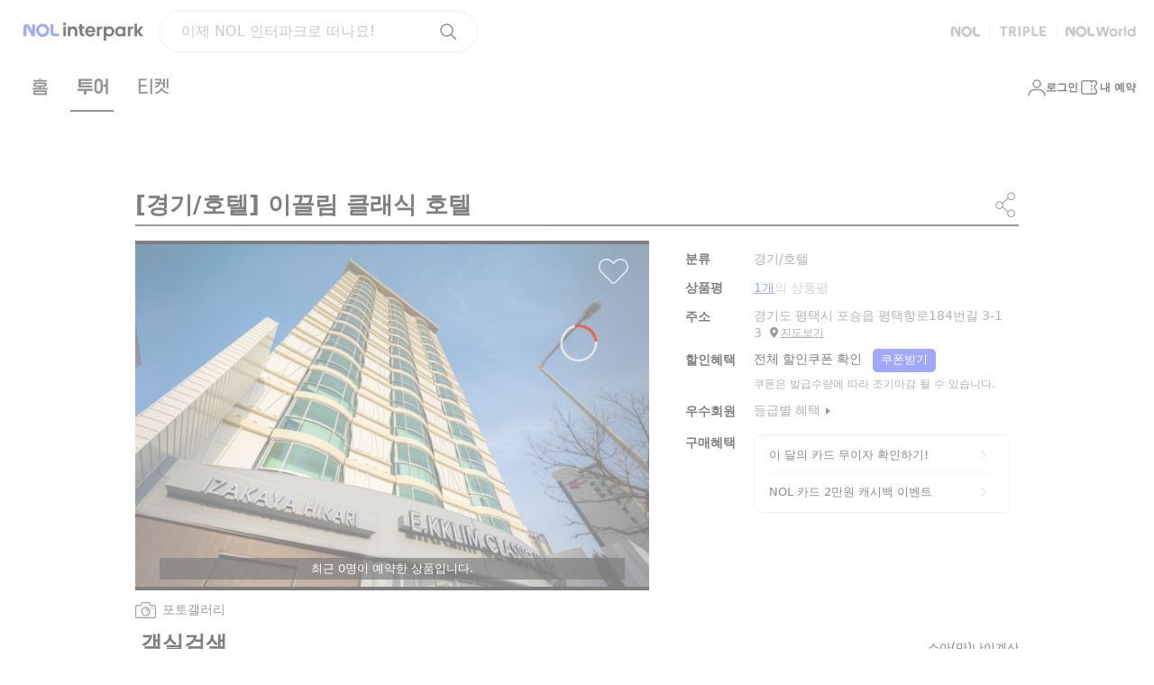

--- FILE ---
content_type: text/html;charset=UTF-8
request_url: https://travel.interpark.com/checkinnow/goods/GY0002198009
body_size: 3302
content:
<!doctype html><html lang="ko"><head><meta charset="utf-8"><meta http-equiv="X-UA-Compatible" content="IE=edge"><link href="//openimage.interpark.com/UI/favicon/tour_favicon.ico" rel="shortcut icon"><meta name="format-detection" content="telephone=no"><meta name="robots" content="index, follow"><title>이끌림 클래식 호텔 | NOL 인터파크투어</title><meta name="description" content="평택 최고의 비지니스호텔로 여러분을 초대합니다. 쉽게 이동이 가능한 평택호 관광단지는 다양한 볼거리를 제공하며, 아름다운 평택항의 노을과 서해대교 조망이 가능한 객실은 특별한 경험과 마음의 휴식을 선사합니다. 저희 이끌림클래식호텔은 클래식 호텥답게 최고의 호캉스를 즐기실수있는 호텔이며, 최고의 요리사가 오직 당신만을위하여 요리를 합니다. 조식또한 제공되며, 한식or아메리칸블랙퍼스트 (중 택1)를 당일당일 신선한재료를 사용하여, 음식의 맛과 풍미를 즐기실수있습니다. [평택 이끌림 클래식 호텔 이용 안내] 객실 요금은 2인 기준으로, 3인 투숙 시에는 1인 추가요금 10,000원이 부과됩니다. 미성년자는 출입에 제한을 받을 수 있습니다. 입실 시에 신분증을 확인하오니, 양해부탁드립니다. 입실 시간 16시, 퇴실 시간 12시 // 이용시간 초과시 시간당 10,000원 추가될 수 있습니다. [확인 사항] 위 정보는 호텔사정에 따라 변경될 수 있습니다. 최대 인원 초과시 입실 불가 (해당사항으로 환불불가) 미성년자는 보호자 없이 이용 하실 수 없습니다. 체크인시 상기 이미지와 다른 객실로 배정될 수 있습니다. [흡연 정보] 전 객실 금연 [취사 정보] 배달 음식은 1층 로비에서 수령 가능합니다.(객실 배달 불가)❌ 객실내 음식 취식시 냄새 강한 음식은 불가합니다. (마라탕,해산물,홍어 등)❌ 파티용품 부착 금지 (풍선,촛불등 객실내 벽지 훼손 우려와 화재 발생 방지)❌ [조식정보] 위치: B1층 조식당 [am 7시 ~ 9시] [요금 1인 : ￦10,000] 매주 일요일 휴무 프론트에서 조식권 구매가능"><meta name="author" content="NOL 인터파크투어"><meta property="og:title" content="이끌림 클래식 호텔 | NOL 인터파크투어"><meta property="og:description" content="평택 최고의 비지니스호텔로 여러분을 초대합니다. 쉽게 이동이 가능한 평택호 관광단지는 다양한 볼거리를 제공하며, 아름다운 평택항의 노을과 서해대교 조망이 가능한 객실은 특별한 경험과 마음의 휴식을 선사합니다. 저희 이끌림클래식호텔은 클래식 호텥답게 최고의 호캉스를 즐기실수있는 호텔이며, 최고의 요리사가 오직 당신만을위하여 요리를 합니다. 조식또한 제공되며, 한식or아메리칸블랙퍼스트 (중 택1)를 당일당일 신선한재료를 사용하여, 음식의 맛과 풍미를 즐기실수있습니다. [평택 이끌림 클래식 호텔 이용 안내] 객실 요금은 2인 기준으로, 3인 투숙 시에는 1인 추가요금 10,000원이 부과됩니다. 미성년자는 출입에 제한을 받을 수 있습니다. 입실 시에 신분증을 확인하오니, 양해부탁드립니다. 입실 시간 16시, 퇴실 시간 12시 // 이용시간 초과시 시간당 10,000원 추가될 수 있습니다. [확인 사항] 위 정보는 호텔사정에 따라 변경될 수 있습니다. 최대 인원 초과시 입실 불가 (해당사항으로 환불불가) 미성년자는 보호자 없이 이용 하실 수 없습니다. 체크인시 상기 이미지와 다른 객실로 배정될 수 있습니다. [흡연 정보] 전 객실 금연 [취사 정보] 배달 음식은 1층 로비에서 수령 가능합니다.(객실 배달 불가)❌ 객실내 음식 취식시 냄새 강한 음식은 불가합니다. (마라탕,해산물,홍어 등)❌ 파티용품 부착 금지 (풍선,촛불등 객실내 벽지 훼손 우려와 화재 발생 방지)❌ [조식정보] 위치: B1층 조식당 [am 7시 ~ 9시] [요금 1인 : ￦10,000] 매주 일요일 휴무 프론트에서 조식권 구매가능"><meta property="og:image" content="https://media.interparkcdn.net/interpark-tour/image/upload/w_640,h_410,c_limit/v1704204299/domstay/a9b5eb9af87346d8.jpg"><meta property="og:url" content="https://travel.interpark.com/checkinnow/goods/GY0002198009"><meta property="og:site_name" content="NOL 인터파크투어"><meta property="og:type" content="website"><link rel="canonical" href="https://travel.interpark.com/checkinnow/goods/GY0002198009"><script type="application/ld+json">{"offers":{"priceCurrency":"KRW","@type":"Offer","price":60000,"url":"https://travel.interpark.com/checkinnow/goods/GY0002198009"},"image":["https://media.interparkcdn.net/interpark-tour/image/upload/w_640,h_410,c_limit/v1704204299/domstay/a9b5eb9af87346d8.jpg"],"@type":"Product","name":"이끌림 클래식 호텔","description":"평택 최고의 비지니스호텔로 여러분을 초대합니다. 쉽게 이동이 가능한 평택호 관광단지는 다양한 볼거리를 제공하며, 아름다운 평택항의 노을과 서해대교 조망이 가능한 객실은 특별한 경험과 마음의 휴식을 선사합니다. 저희 이끌림클래식호텔은 클래식 호텥답게 최고의 호캉스를 즐기실수있는 호텔이며, 최고의 요리사가 오직 당신만을위하여 요리를 합니다. 조식또한 제공되며, 한식or아메리칸블랙퍼스트 (중 택1)를 당일당일 신선한재료를 사용하여, 음식의 맛과 풍미를 즐기실수있습니다. [평택 이끌림 클래식 호텔 이용 안내] 객실 요금은 2인 기준으로, 3인 투숙 시에는 1인 추가요금 10,000원이 부과됩니다. 미성년자는 출입에 제한을 받을 수 있습니다. 입실 시에 신분증을 확인하오니, 양해부탁드립니다. 입실 시간 16시, 퇴실 시간 12시 // 이용시간 초과시 시간당 10,000원 추가될 수 있습니다. [확인 사항] 위 정보는 호텔사정에 따라 변경될 수 있습니다. 최대 인원 초과시 입실 불가 (해당사항으로 환불불가) 미성년자는 보호자 없이 이용 하실 수 없습니다. 체크인시 상기 이미지와 다른 객실로 배정될 수 있습니다. [흡연 정보] 전 객실 금연 [취사 정보] 배달 음식은 1층 로비에서 수령 가능합니다.(객실 배달 불가)❌ 객실내 음식 취식시 냄새 강한 음식은 불가합니다. (마라탕,해산물,홍어 등)❌ 파티용품 부착 금지 (풍선,촛불등 객실내 벽지 훼손 우려와 화재 발생 방지)❌ [조식정보] 위치: B1층 조식당 [am 7시 ~ 9시] [요금 1인 : ￦10,000] 매주 일요일 휴무 프론트에서 조식권 구매가능","aggregateRating":{"bestRating":10,"reviewCount":1,"@type":"AggregateRating","ratingValue":8},"@context":"http://schema.org"}</script><script type="application/ld+json">{"itemListElement":[{"item":"https://travel.interpark.com","@type":"ListItem","name":"NOL 인터파크투어","position":1},{"item":"https://travel.interpark.com/checkinnow","@type":"ListItem","name":"NOL 인터파크투어 국내숙소","position":2},{"item":"https://travel.interpark.com/checkinnow/goods/GY0002198009","@type":"ListItem","name":"이끌림 클래식 호텔","position":3}],"@type":"BreadcrumbList","@context":"https://schema.org/"}</script><meta name="naver-site-verification" content="9b52158c10d18905565e52a0fd9962374e564305"><meta name="google-site-verification" content="ZTfquHJxtYfYEs_t76iVL_lh-R_m3QyHPs5qIrydMck"><meta name="service" content="tour"><meta name="compatibility" content="standard"><meta name="containerWidth" content="1280"><link rel="stylesheet" href="//www.interpark.com/_static/css/common/font.css"><script type="text/javascript" src="/scripts/common/checkinnow_long_term_session-502b139f74c20bba4861829e1d568758.js"></script><script type="module" src="/scripts/common/checkinnow_marketing-57bbcea33569476cb0393a136a790538.js"></script><script type="module" src="/scripts/common/affiliate-adb63cc3517c5215f2d8798ec5bdf780.js"></script><script type="application/javascript" src="/scripts/jquery-1.12.4.min-4f252523d4af0b478c810c2547a63e19.js"></script><script type="text/javascript" src="//common-module.interparkcdn.net/utilities/pcid-handler/index.js" async></script><script type="text/javascript" src="//common-module.interparkcdn.net/utilities/long-term-session/account.js" async></script><script defer="defer" src="//tour-web-assets.interparkcdn.net/scripts/nol-widget/nol-header-tour-iife/nol-header-tour-desktop.iife.js"></script><script defer="defer" src="//tour-web-assets.interparkcdn.net/scripts/nol-widget/nol-footer-tour-iife/nol-footer-tour-desktop.iife.js"></script><link rel="stylesheet" type="text/css" href="/scripts/dist/checkinnow/desktop/css/app.css?v=fd0d9af390a340176144"><script type="text/javascript" src="//tour.interpark.com/global/js/common.js?v=201912090431411" charset="euc-kr"></script><script type="text/javascript" src="//tour.interpark.com/global/js/gate.js?v=201912090431411" charset="euc-kr"></script><script>// IE 크로스브라우징
      if (!(window.console && window.console.log)) {
        window.console = {
          log: function () {},
          debug: function () {},
          info: function () {},
          warn: function () {},
          error: function () {},
        }
      }</script></head><body><div id="app"></div><script type="text/javascript" src="//tour.interpark.com/Scripts/jquery-1.10.2.min.js"></script><script type="text/javascript" src="//tour.interpark.com/scripts/swiper/jquery.bxslider.min.js"></script><script>// 마케팅태그
      // if (window.CheckinMarketing) CheckinMarketing.total_init('pc');

      window.isHTTP = window.location.href.indexOf('http://') != -1
      window.isHTTPS = window.location.href.indexOf('https://') != -1

      if (window.LongTermSessionScript) {
        window.LongTermSessionScript()
      }</script><script>document.addEventListener('DOMContentLoaded', () => {
        // 헤더,푸터 show/hide 설정
        let viewFlag = 'block'

        let pathname = window.location.pathname
        const userAgent = navigator.userAgent.toLowerCase()
        let condition = ''
        // IE9 분기처리
        if (userAgent.indexOf('msie') != -1) {
          condition = 'msie'
        } else if (userAgent.indexOf('trident') != -1) {
          condition = 'trident/.*rv:'
        } else if (userAgent.indexOf('"edge/') != -1) {
          condition = 'edge/'
        }

        if (condition) {
          const reg = new RegExp(condition + '([0-9]{1,})')
          if (reg.exec(userAgent) != null) {
            const version = RegExp.$1 + RegExp.$2
            if (version == '9') {
              pathname = window.location.hash
            }
          }
        }

        if (
          pathname == '/checkinnow/reviewPopup' ||
          pathname.indexOf('/checkinnow/reservation/ticket/') > -1 ||
          pathname.indexOf('affiliate') > -1
        ) {
          viewFlag = 'none'
        }

        const headerAppRootElem = document.getElementById('header-app-root')
        if (headerAppRootElem) {
          headerAppRootElem.style.display = viewFlag
        }

        const footerDesktopAppRootElem = document.getElementById('footer-desktop-app-root')
        if (footerDesktopAppRootElem) {
          footerDesktopAppRootElem.style.display = viewFlag
        }
      })</script><script type="text/javascript" src="/scripts/dist/checkinnow/desktop/js/manifest-236193edf1c95cf0f6006dca97ae2a09.js?v=1768803058691"></script><script type="text/javascript" src="/scripts/dist/checkinnow/desktop/js/chunk.vue-247f2a5c9851645bab778484cc910919.js?v=1768803058691"></script><script type="text/javascript" src="/scripts/dist/checkinnow/desktop/js/chunk.vendors~app-0df1c5b2f4a531cd46e008b288e16cfb.js?v=1768803058691"></script><script type="text/javascript" src="/scripts/dist/checkinnow/desktop/js/chunk.app-f91e1fa516cfe62023f509110605d14f.js?v=1768803058691"></script></body></html>

--- FILE ---
content_type: application/javascript; charset=UTF-8
request_url: https://travel.interpark.com/scripts/dist/checkinnow/desktop/js/chunk.vendors~app-0df1c5b2f4a531cd46e008b288e16cfb.js?v=1768803058691
body_size: 98333
content:
(window.webpackJsonp=window.webpackJsonp||[]).push([[37],{"+6XX":function(t,e,n){var r=n("y1pI");t.exports=function(t){return-1<r(this.__data__,t)}},"+924":function(t,e,n){n.d(e,"d",function(){return i}),n.d(e,"c",function(){return o}),n.d(e,"b",function(){return a}),n.d(e,"a",function(){return s});var r=n("9AQC");function i(t,e){return void 0===e&&(e=0),"string"!=typeof t||0===e||t.length<=e?t:t.substr(0,e)+"..."}function o(t,e){var n,r=t.length;return r<=150||(r<e&&(e=r),(e=Math.max(e-60,0))<5&&(e=0),(n=r-5<(n=Math.min(e+140,r))?r:n)===r&&(e=Math.max(n-140,0)),t=t.slice(e,n),0<e&&(t="'{snip} "+t),n<r&&(t+=" {snip}")),t}function a(t,e){if(!Array.isArray(t))return"";for(var n=[],r=0;r<t.length;r++){var i=t[r];try{n.push(String(i))}catch(t){n.push("[value cannot be serialized]")}}return n.join(e)}function s(t,e){return!!Object(r.k)(t)&&(Object(r.j)(e)?e.test(t):"string"==typeof e&&-1!==t.indexOf(e))}},"+A1k":function(t,n,r){!function(t,u){r.d(n,"c",function(){return h}),r.d(n,"a",function(){return d}),r.d(n,"b",function(){return e});var f=r("9AQC"),l=r("6PXS");function h(){return"[object process]"===Object.prototype.toString.call(void 0!==t?t:0)}function d(t,e){return t.require(e)}var p=["cookies","data","headers","method","query_string","url"];function e(e,t){var n,r,i,o,a,s,c;if(void 0===t&&(t=p),h())return n={},r=e.headers||e.header||{},i=e.method,o=e.hostname||e.host||r.host||"<no host>",a="https"===e.protocol||e.secure||(e.socket||{}).encrypted?"https":"http",s=e.originalUrl||e.url||"",c=a+"://"+o+s,t.forEach(function(t){switch(t){case"headers":n.headers=r;break;case"method":n.method=i;break;case"url":n.url=c;break;case"cookies":n.cookies=e.cookies||d(u,"cookie").parse(r.cookie||"");break;case"query_string":n.query_string=d(u,"url").parse(s||"",!1).query;break;case"data":"GET"!==i&&"HEAD"!==i&&void 0!==e.body&&(n.data=Object(f.k)(e.body)?e.body:JSON.stringify(Object(l.d)(e.body)));break;default:!{}.hasOwnProperty.call(e,t)||(n[t]=e[t])}}),n;throw new Error("Can't get node request data outside of a node environment")}}.call(this,r("8oxB"),r("3UD+")(t))},"+K+b":function(t,e,n){var r=n("JHRd");t.exports=function(t){var e=new t.constructor(t.byteLength);return new r(e).set(new r(t)),e}},"+Xmh":function(t,e,n){n("jm62"),t.exports=n("g3g5").Object.getOwnPropertyDescriptors},"+auO":function(t,e,n){var r=n("XKFU"),i=n("lvtm");r(r.S,"Math",{cbrt:function(t){return i(t=+t)*Math.pow(Math.abs(t),1/3)}})},"+iFO":function(t,e,n){var r=n("dTAl"),i=n("LcsW"),o=n("6sVZ");t.exports=function(t){return"function"!=typeof t.constructor||o(t)?{}:r(i(t))}},"+lvF":function(t,e,n){t.exports=n("VTer")("native-function-to-string",Function.toString)},"+oPb":function(t,e,n){n("OGtf")("blink",function(t){return function(){return t(this,"blink","","")}})},"+rLv":function(t,e,n){n=n("dyZX").document;t.exports=n&&n.documentElement},"/3cH":function(t,e,n){n.d(e,"a",function(){return a});var r=n("8LbN"),i=n("9Pyj"),o=n("31uO"),a=(s.prototype.eventFromException=function(t,e){throw new i.a("Backend has to implement `eventFromException` method")},s.prototype.eventFromMessage=function(t,e,n){throw new i.a("Backend has to implement `eventFromMessage` method")},s.prototype.sendEvent=function(t){this._transport.sendEvent(t).then(null,function(t){r.a.error("Error while sending event: "+t)})},s.prototype.sendSession=function(t){this._transport.sendSession?this._transport.sendSession(t).then(null,function(t){r.a.error("Error while sending session: "+t)}):r.a.warn("Dropping session because custom transport doesn't implement sendSession")},s.prototype.getTransport=function(){return this._transport},s.prototype._setupTransport=function(){return new o.a},s);function s(t){this._options=t,this._options.dsn||r.a.warn("No DSN provided, backend will not do anything."),this._transport=this._setupTransport()}},"/8Fb":function(t,e,n){var r=n("XKFU"),i=n("UExd")(!0);r(r.S,"Object",{entries:function(t){return i(t)}})},"/KAi":function(t,e,n){var r=n("XKFU"),i=n("dyZX").isFinite;r(r.S,"Number",{isFinite:function(t){return"number"==typeof t&&i(t)}})},"/SS/":function(t,e,n){var r=n("XKFU");r(r.S,"Object",{setPrototypeOf:n("i5dc").set})},"/Tr7":function(t,e,n){n.d(e,"a",function(){return o});var r=n("U8pU"),i=n("jIYg");function o(t){Object(i.a)(1,arguments);var e=Object.prototype.toString.call(t);return t instanceof Date||"object"===Object(r.a)(t)&&"[object Date]"===e?new Date(t.getTime()):"number"==typeof t||"[object Number]"===e?new Date(t):new Date(NaN)}},"/ZhC":function(t,e,n){n.d(e,"a",function(){return f});var r=n("mrSG"),o=n("lW6c"),i=n("1Wj6"),a=n("9/Zf"),s=n("6hSO"),c=n("+924"),u=n("vFt6"),f=(l.prototype.addSentryBreadcrumb=function(t){this._options.sentry&&Object(o.c)().addBreadcrumb({category:"sentry."+("transaction"===t.type?"transaction":"event"),event_id:t.event_id,level:t.level,message:Object(a.d)(t)},{event:t})},l.prototype.setupOnce=function(){var n=this;this._options.console&&Object(s.a)({callback:function(){for(var t=[],e=0;e<arguments.length;e++)t[e]=arguments[e];n._consoleBreadcrumb.apply(n,Object(r.e)(t))},type:"console"}),this._options.dom&&Object(s.a)({callback:function(){for(var t=[],e=0;e<arguments.length;e++)t[e]=arguments[e];n._domBreadcrumb.apply(n,Object(r.e)(t))},type:"dom"}),this._options.xhr&&Object(s.a)({callback:function(){for(var t=[],e=0;e<arguments.length;e++)t[e]=arguments[e];n._xhrBreadcrumb.apply(n,Object(r.e)(t))},type:"xhr"}),this._options.fetch&&Object(s.a)({callback:function(){for(var t=[],e=0;e<arguments.length;e++)t[e]=arguments[e];n._fetchBreadcrumb.apply(n,Object(r.e)(t))},type:"fetch"}),this._options.history&&Object(s.a)({callback:function(){for(var t=[],e=0;e<arguments.length;e++)t[e]=arguments[e];n._historyBreadcrumb.apply(n,Object(r.e)(t))},type:"history"})},l.prototype._consoleBreadcrumb=function(t){var e={category:"console",data:{arguments:t.args,logger:"console"},level:i.a.fromString(t.level),message:Object(c.b)(t.args," ")};if("assert"===t.level){if(!1!==t.args[0])return;e.message="Assertion failed: "+(Object(c.b)(t.args.slice(1)," ")||"console.assert"),e.data.arguments=t.args.slice(1)}Object(o.c)().addBreadcrumb(e,{input:t.args,level:t.level})},l.prototype._domBreadcrumb=function(t){var e;try{e=t.event.target?Object(u.a)(t.event.target):Object(u.a)(t.event)}catch(t){e="<unknown>"}0!==e.length&&Object(o.c)().addBreadcrumb({category:"ui."+t.name,message:e},{event:t.event,name:t.name})},l.prototype._xhrBreadcrumb=function(t){var e,n,r,i;t.endTimestamp&&!t.xhr.__sentry_own_request__&&(e=(i=t.xhr.__sentry_xhr__||{}).method,n=i.url,r=i.status_code,i=i.body,Object(o.c)().addBreadcrumb({category:"xhr",data:{method:e,url:n,status_code:r},type:"http"},{xhr:t.xhr,input:i}))},l.prototype._fetchBreadcrumb=function(t){!t.endTimestamp||t.fetchData.url.match(/sentry_key/)&&"POST"===t.fetchData.method||(t.error?Object(o.c)().addBreadcrumb({category:"fetch",data:t.fetchData,level:i.a.Error,type:"http"},{data:t.error,input:t.args}):Object(o.c)().addBreadcrumb({category:"fetch",data:Object(r.a)(Object(r.a)({},t.fetchData),{status_code:t.response.status}),type:"http"},{input:t.args,response:t.response}))},l.prototype._historyBreadcrumb=function(t){var e=Object(a.e)(),n=t.from,t=t.to,e=Object(a.h)(e.location.href),r=Object(a.h)(n),i=Object(a.h)(t);r.path||(r=e),e.protocol===i.protocol&&e.host===i.host&&(t=i.relative),e.protocol===r.protocol&&e.host===r.host&&(n=r.relative),Object(o.c)().addBreadcrumb({category:"navigation",data:{from:n,to:t}})},l.id="Breadcrumbs",l);function l(t){this.name=l.id,this._options=Object(r.a)({console:!0,dom:!0,fetch:!0,history:!0,sentry:!0,xhr:!0},t)}},"/e88":function(t,e){t.exports="\t\n\v\f\r   ᠎             　\u2028\u2029\ufeff"},"/h9T":function(t,e,n){function r(t){return null===t||!0===t||!1===t?NaN:(t=Number(t),isNaN(t)?t:t<0?Math.ceil(t):Math.floor(t))}n.d(e,"a",function(){return r})},"0/R4":function(t,e){t.exports=function(t){return"object"==typeof t?null!==t:"function"==typeof t}},"03A+":function(t,e,n){var r=n("JTzB"),i=n("ExA7"),n=Object.prototype,o=n.hasOwnProperty,a=n.propertyIsEnumerable,n=r(function(){return arguments}())?r:function(t){return i(t)&&o.call(t,"callee")&&!a.call(t,"callee")};t.exports=n},"0Cz8":function(t,e,n){var i=n("Xi7e"),o=n("ebwN"),a=n("e4Nc");t.exports=function(t,e){var n=this.__data__;if(n instanceof i){var r=n.__data__;if(!o||r.length<199)return r.push([t,e]),this.size=++n.size,this;n=this.__data__=new a(r)}return n.set(t,e),this.size=n.size,this}},"0E+W":function(t,e,n){n("elZq")("Array")},"0LDn":function(t,e,n){n("OGtf")("italics",function(t){return function(){return t(this,"i","","")}})},"0YWM":function(t,e,n){var o=n("EemH"),a=n("OP3Y"),s=n("aagx"),r=n("XKFU"),c=n("0/R4"),u=n("y3w9");r(r.S,"Reflect",{get:function t(e,n){var r,i=arguments.length<3?e:arguments[2];return u(e)===i?e[n]:(r=o.f(e,n))?s(r,"value")?r.value:void 0!==r.get?r.get.call(i):void 0:c(r=a(e))?t(r,n,i):void 0}})},"0l/t":function(t,e,n){var r=n("XKFU"),i=n("CkkT")(2);r(r.P+r.F*!n("LyE8")([].filter,!0),"Array",{filter:function(t){return i(this,t,arguments[1])}})},"0mN4":function(t,e,n){n("OGtf")("fixed",function(t){return function(){return t(this,"tt","","")}})},"0sh+":function(t,e,n){var r=n("quPj"),i=n("vhPU");t.exports=function(t,e,n){if(r(e))throw TypeError("String#"+n+" doesn't accept regex!");return String(i(t))}},"0ycA":function(t,e){t.exports=function(){return[]}},"1+5i":function(t,e,n){var r=n("w/wX"),i=n("sEf8"),n=n("mdPL"),n=n&&n.isSet,i=n?i(n):r;t.exports=i},"11IZ":function(t,e,n){var r=n("dyZX").parseFloat,i=n("qncB").trim;t.exports=1/r(n("/e88")+"-0")!=-1/0?function(t){var t=i(String(t),3),e=r(t);return 0===e&&"-"==t.charAt(0)?-0:e}:r},"1MBn":function(t,e,n){var s=n("DVgA"),c=n("JiEa"),u=n("UqcF");t.exports=function(t){var e=s(t),n=c.f;if(n)for(var r,i=n(t),o=u.f,a=0;i.length>a;)o.call(t,r=i[a++])&&e.push(r);return e}},"1TsA":function(t,e){t.exports=function(t,e){return{value:e,done:!!t}}},"1Wj6":function(t,e,n){var r,i;n.d(e,"a",function(){return r}),(n=r=r||{}).Fatal="fatal",n.Error="error",n.Warning="warning",n.Log="log",n.Info="info",n.Debug="debug",n.Critical="critical",(i=r=r||{}).fromString=function(t){switch(t){case"debug":return i.Debug;case"info":return i.Info;case"warn":case"warning":return i.Warning;case"error":return i.Error;case"fatal":return i.Fatal;case"critical":return i.Critical;default:return i.Log}}},"1qfx":function(t,s,c){!function(r){c.d(s,"a",function(){return t});var l=c("mrSG"),i=c("+A1k"),o=c("8LbN"),e=c("6PXS"),n=["aggregate","bulkWrite","countDocuments","createIndex","createIndexes","deleteMany","deleteOne","distinct","drop","dropIndex","dropIndexes","estimatedDocumentCount","findOne","findOneAndDelete","findOneAndReplace","findOneAndUpdate","indexes","indexExists","indexInformation","initializeOrderedBulkOp","insertMany","insertOne","isCapped","mapReduce","options","parallelCollectionScan","rename","replaceOne","stats","updateMany","updateOne"],f={bulkWrite:["operations"],countDocuments:["query"],createIndex:["fieldOrSpec"],createIndexes:["indexSpecs"],deleteMany:["filter"],deleteOne:["filter"],distinct:["key","query"],dropIndex:["indexName"],findOne:["query"],findOneAndDelete:["filter"],findOneAndReplace:["filter","replacement"],findOneAndUpdate:["filter","update"],indexExists:["indexes"],insertMany:["docs"],insertOne:["doc"],mapReduce:["map","reduce"],rename:["newName"],replaceOne:["filter","doc"],updateMany:["filter","update"],updateOne:["filter","update"]},t=(a.prototype.setupOnce=function(t,e){try{var n=Object(i.a)(r,"mongodb").Collection}catch(t){return void o.a.error("Mongo Integration was unable to require `mongodb` package.")}this._instrumentOperations(n,this._operations,e)},a.prototype._instrumentOperations=function(e,t,n){var r=this;t.forEach(function(t){return r._patchOperation(e,t,n)})},a.prototype._patchOperation=function(t,c,u){var f;c in t.prototype&&(f=this._getSpanContextFromOperationArguments.bind(this),Object(e.c)(t.prototype,c,function(s){return function(){for(var t,e=[],n=0;n<arguments.length;n++)e[n]=arguments[n];var r,i,o=e[e.length-1],a=null==(a=u().getScope())?void 0:a.getSpan();return"function"!=typeof o||"mapReduce"===c&&2===e.length?(r=null==(t=a)?void 0:t.startChild(f(this,c,e)),s.call.apply(s,Object(l.e)([this],e)).then(function(t){var e;return null!=(e=r)&&e.finish(),t})):(i=null==(t=a)?void 0:t.startChild(f(this,c,e.slice(0,-1))),s.call.apply(s,Object(l.e)([this],e.slice(0,-1),[function(t,e){var n;null!=(n=i)&&n.finish(),o(t,e)}])))}}))},a.prototype._getSpanContextFromOperationArguments=function(t,e,n){var r={collectionName:t.collectionName,dbName:t.dbName,namespace:t.namespace},t={op:"db",description:e,data:r},i=f[e],o=Array.isArray(this._describeOperations)?this._describeOperations.includes(e):this._describeOperations;if(i&&o)try{if("mapReduce"===e){var a=Object(l.c)(n,2),s=a[0],c=a[1];r[i[0]]="string"==typeof s?s:s.name||"<anonymous>",r[i[1]]="string"==typeof c?c:c.name||"<anonymous>"}else for(var u=0;u<i.length;u++)r[i[u]]=JSON.stringify(n[u])}catch(t){}return t},a.id="Mongo",a);function a(t){void 0===t&&(t={}),this.name=a.id,this._operations=Array.isArray(t.operations)?t.operations:n,this._describeOperations=!("describeOperations"in t)||t.describeOperations}}.call(this,c("3UD+")(t))},"1sa7":function(t,e){t.exports=Math.log1p||function(t){return-1e-8<(t=+t)&&t<1e-8?t-t*t/2:Math.log(1+t)}},"25dN":function(t,e,n){var r=n("XKFU");r(r.S,"Object",{is:n("g6HL")})},"2GTP":function(t,e,n){var o=n("eaoh");t.exports=function(r,i,t){if(o(r),void 0===i)return r;switch(t){case 1:return function(t){return r.call(i,t)};case 2:return function(t,e){return r.call(i,t,e)};case 3:return function(t,e,n){return r.call(i,t,e,n)}}return function(){return r.apply(i,arguments)}}},"2OiF":function(t,e){t.exports=function(t){if("function"!=typeof t)throw TypeError(t+" is not a function!");return t}},"2SVd":function(t,e,n){t.exports=function(t){return/^([a-z][a-z\d\+\-\.]*:)?\/\//i.test(t)}},"2Spj":function(t,e,n){var r=n("XKFU");r(r.P,"Function",{bind:n("8MEG")})},"2atp":function(t,e,n){var n=n("XKFU"),r=Math.atanh;n(n.S+n.F*!(r&&1/r(-0)<0),"Math",{atanh:function(t){return 0==(t=+t)?t:Math.log((1+t)/(1-t))/2}})},"2bdC":function(t,e,n){n.d(e,"a",function(){return s});var r=n("6hSO"),i=n("8LbN"),o=n("bju/"),a=n("FGHR");function s(){Object(r.a)({callback:c,type:"error"}),Object(r.a)({callback:c,type:"unhandledrejection"})}function c(){var t=Object(a.b)();t&&(i.a.log("[Tracing] Transaction: "+o.a.InternalError+" -> Global error occured"),t.setStatus(o.a.InternalError))}},"2faE":function(t,e,n){var r=n("5K7Z"),i=n("eUtF"),o=n("G8Mo"),a=Object.defineProperty;e.f=n("jmDH")?Object.defineProperty:function(t,e,n){if(r(t),e=o(e,!0),r(n),i)try{return a(t,e,n)}catch(t){}if("get"in n||"set"in n)throw TypeError("Accessors not supported!");return"value"in n&&(t[e]=n.value),t}},"2gN3":function(t,e,n){n=n("Kz5y")["__core-js_shared__"];t.exports=n},"31uO":function(t,e,n){n.d(e,"a",function(){return o});var r=n("dMW8"),i=n("HR75"),o=(a.prototype.sendEvent=function(t){return i.a.resolve({reason:"NoopTransport: Event has been skipped because no Dsn is configured.",status:r.a.Skipped})},a.prototype.close=function(t){return i.a.resolve(!0)},a);function a(){}},"3CEA":function(t,e,n){var r=n("wBhU"),a=(n("QQmx"),n("lW6c")),s=n("9/Zf"),c=(n("HR75"),n("kWuB"),n("vzc1")),o=n("mrSG"),u=n("6PXS"),f=n("pRiV"),i=["EventTarget","Window","Node","ApplicationCache","AudioTrackList","ChannelMergerNode","CryptoOperation","EventSource","FileReader","HTMLUnknownElement","IDBDatabase","IDBRequest","IDBTransaction","KeyOperation","MediaController","MessagePort","ModalWindow","Notification","SVGElementInstance","Screen","TextTrack","TextTrackCue","TextTrackList","WebSocket","WebSocketWorker","Worker","XMLHttpRequest","XMLHttpRequestEventTarget","XMLHttpRequestUpload"],l=(h.prototype.setupOnce=function(){var t=Object(s.e)();this._options.setTimeout&&Object(u.c)(t,"setTimeout",this._wrapTimeFunction.bind(this)),this._options.setInterval&&Object(u.c)(t,"setInterval",this._wrapTimeFunction.bind(this)),this._options.requestAnimationFrame&&Object(u.c)(t,"requestAnimationFrame",this._wrapRAF.bind(this)),this._options.XMLHttpRequest&&"XMLHttpRequest"in t&&Object(u.c)(XMLHttpRequest.prototype,"send",this._wrapXHR.bind(this)),this._options.eventTarget&&(Array.isArray(this._options.eventTarget)?this._options.eventTarget:i).forEach(this._wrapEventTarget.bind(this))},h.prototype._wrapTimeFunction=function(r){return function(){for(var t=[],e=0;e<arguments.length;e++)t[e]=arguments[e];var n=t[0];return t[0]=Object(c.c)(n,{mechanism:{data:{function:Object(f.a)(r)},handled:!0,type:"instrument"}}),r.apply(this,t)}},h.prototype._wrapRAF=function(e){return function(t){return e.call(this,Object(c.c)(t,{mechanism:{data:{function:"requestAnimationFrame",handler:Object(f.a)(e)},handled:!0,type:"instrument"}}))}},h.prototype._wrapEventTarget=function(i){var t=Object(s.e)(),t=t[i]&&t[i].prototype;t&&t.hasOwnProperty&&t.hasOwnProperty("addEventListener")&&(Object(u.c)(t,"addEventListener",function(r){return function(t,e,n){try{"function"==typeof e.handleEvent&&(e.handleEvent=Object(c.c)(e.handleEvent.bind(e),{mechanism:{data:{function:"handleEvent",handler:Object(f.a)(e),target:i},handled:!0,type:"instrument"}}))}catch(t){}return r.call(this,t,Object(c.c)(e,{mechanism:{data:{function:"addEventListener",handler:Object(f.a)(e),target:i},handled:!0,type:"instrument"}}),n)}}),Object(u.c)(t,"removeEventListener",function(o){return function(t,e,n){var r;try{var i=null==(r=e)?void 0:r.__sentry_wrapped__;i&&o.call(this,t,i,n)}catch(t){}return o.call(this,t,e,n)}}))},h.prototype._wrapXHR=function(n){return function(){for(var t=[],e=0;e<arguments.length;e++)t[e]=arguments[e];var r=this;return["onload","onerror","onprogress","onreadystatechange"].forEach(function(n){n in r&&"function"==typeof r[n]&&Object(u.c)(r,n,function(t){var e={mechanism:{data:{function:n,handler:Object(f.a)(t)},handled:!0,type:"instrument"}};return t.__sentry_original__&&(e.mechanism.data.handler=Object(f.a)(t.__sentry_original__)),Object(c.c)(t,e)})}),n.apply(this,t)}},h.id="TryCatch",h);function h(t){this.name=h.id,this._options=Object(o.a)({XMLHttpRequest:!0,eventTarget:!0,requestAnimationFrame:!0,setInterval:!0,setTimeout:!0},t)}var d=n("/ZhC"),p=n("1Wj6"),v=n("8LbN"),y=n("6hSO"),m=n("9AQC"),g=n("IS+8"),_=(b.prototype.setupOnce=function(){Error.stackTraceLimit=50,this._options.onerror&&(v.a.log("Global Handler attached: onerror"),this._installGlobalOnErrorHandler()),this._options.onunhandledrejection&&(v.a.log("Global Handler attached: onunhandledrejection"),this._installGlobalOnUnhandledRejectionHandler())},b.prototype._installGlobalOnErrorHandler=function(){var o=this;this._onErrorHandlerInstalled||(Object(y.a)({callback:function(t){var e=t.error,n=Object(a.c)(),r=n.getIntegration(b),i=e&&!0===e.__sentry_own_request__;!r||Object(c.b)()||i||(r=n.getClient(),i=Object(m.i)(e)?o._eventFromIncompleteOnError(t.msg,t.url,t.line,t.column):o._enhanceEventWithInitialFrame(Object(g.c)(e,void 0,{attachStacktrace:r&&r.getOptions().attachStacktrace,rejection:!1}),t.url,t.line,t.column),Object(s.a)(i,{handled:!1,type:"onerror"}),n.captureEvent(i,{originalException:e}))},type:"error"}),this._onErrorHandlerInstalled=!0)},b.prototype._installGlobalOnUnhandledRejectionHandler=function(){var i=this;this._onUnhandledRejectionHandlerInstalled||(Object(y.a)({callback:function(t){var e=t;try{"reason"in t?e=t.reason:"detail"in t&&"reason"in t.detail&&(e=t.detail.reason)}catch(t){}var t=Object(a.c)(),n=t.getIntegration(b),r=e&&!0===e.__sentry_own_request__;if(!n||Object(c.b)()||r)return!0;n=t.getClient(),r=Object(m.i)(e)?i._eventFromRejectionWithPrimitive(e):Object(g.c)(e,void 0,{attachStacktrace:n&&n.getOptions().attachStacktrace,rejection:!0});r.level=p.a.Error,Object(s.a)(r,{handled:!1,type:"onunhandledrejection"}),t.captureEvent(r,{originalException:e})},type:"unhandledrejection"}),this._onUnhandledRejectionHandlerInstalled=!0)},b.prototype._eventFromIncompleteOnError=function(t,e,n,r){var i,t=Object(m.e)(t)?t.message:t,o=(Object(m.k)(t)&&(o=t.match(/^(?:[Uu]ncaught (?:exception: )?)?(?:((?:Eval|Internal|Range|Reference|Syntax|Type|URI|)Error): )?(.*)$/i))&&(i=o[1],t=o[2]),{exception:{values:[{type:i||"Error",value:t}]}});return this._enhanceEventWithInitialFrame(o,e,n,r)},b.prototype._eventFromRejectionWithPrimitive=function(t){return{exception:{values:[{type:"UnhandledRejection",value:"Non-Error promise rejection captured with value: "+String(t)}]}}},b.prototype._enhanceEventWithInitialFrame=function(t,e,n,r){t.exception=t.exception||{},t.exception.values=t.exception.values||[],t.exception.values[0]=t.exception.values[0]||{},t.exception.values[0].stacktrace=t.exception.values[0].stacktrace||{},t.exception.values[0].stacktrace.frames=t.exception.values[0].stacktrace.frames||[];r=isNaN(parseInt(r,10))?void 0:r,n=isNaN(parseInt(n,10))?void 0:n,e=Object(m.k)(e)&&0<e.length?e:Object(s.f)();return 0===t.exception.values[0].stacktrace.frames.length&&t.exception.values[0].stacktrace.frames.push({colno:r,filename:e,function:"?",in_app:!0,lineno:n}),t},b.id="GlobalHandlers",b);function b(t){this.name=b.id,this._onErrorHandlerInstalled=!1,this._onUnhandledRejectionHandlerInstalled=!1,this._options=Object(o.a)({onerror:!0,onunhandledrejection:!0},t)}var O=n("KjyA"),w=n("hj4m"),x=n("yCKT"),S=(j.prototype.setupOnce=function(){Object(O.b)(function(t,e){var n=Object(a.c)().getIntegration(j);return n?n._handler(t,e):t})},j.prototype._handler=function(t,e){return t.exception&&t.exception.values&&e&&Object(m.g)(e.originalException,Error)&&(e=this._walkErrorTree(e.originalException,this._key),t.exception.values=Object(o.e)(e,t.exception.values)),t},j.prototype._walkErrorTree=function(t,e,n){var r;return void 0===n&&(n=[]),!Object(m.g)(t[e],Error)||n.length+1>=this._limit?n:(r=Object(x.a)(t[e]),r=Object(w.c)(r),this._walkErrorTree(t[e],e,Object(o.e)([r],n)))},j.id="LinkedErrors",j);function j(t){void 0===t&&(t={}),this.name=j.id,this._key=t.key||"cause",this._limit=t.limit||5}var E=Object(s.e)(),T=(k.prototype.setupOnce=function(){Object(O.b)(function(t){var e,n,r,i;return Object(a.c)().getIntegration(k)&&(E.navigator||E.location||E.document)?(e=(null==(e=t.request)?void 0:e.url)||(null==(e=E.location)?void 0:e.href),i=(E.document||{}).referrer,n=(E.navigator||{}).userAgent,r=Object(o.a)(Object(o.a)(Object(o.a)({},null==(r=t.request)?void 0:r.headers),i&&{Referer:i}),n&&{"User-Agent":n}),i=Object(o.a)(Object(o.a)({},e&&{url:e}),{headers:r}),Object(o.a)(Object(o.a)({},t),{request:i})):t})},k.id="UserAgent",k);function k(){this.name=k.id}n.d(e,"a",function(){return M});var M=[new r.a.InboundFilters,new r.a.FunctionToString,new l,new d.a,new _,new S,new T]},"3Fdi":function(t,e){var n=Function.prototype.toString;t.exports=function(t){if(null!=t){try{return n.call(t)}catch(t){}try{return t+""}catch(t){}}return""}},"3Lyj":function(t,e,n){var i=n("KroJ");t.exports=function(t,e,n){for(var r in e)i(t,r,e[r],n);return t}},"3MsT":function(t,e,n){n.d(e,"a",function(){return o});var r=n("UJ/E"),i=n("6PXS"),o=(a.prototype.getDsn=function(){return this._dsnObject},a.prototype.getBaseApiEndpoint=function(){var t=this._dsnObject,e=t.protocol?t.protocol+":":"",n=t.port?":"+t.port:"";return e+"//"+t.host+n+(t.path?"/"+t.path:"")+"/api/"},a.prototype.getStoreEndpoint=function(){return this._getIngestEndpoint("store")},a.prototype.getStoreEndpointWithUrlEncodedAuth=function(){return this.getStoreEndpoint()+"?"+this._encodedAuth()},a.prototype.getEnvelopeEndpointWithUrlEncodedAuth=function(){return this._getEnvelopeEndpoint()+"?"+this._encodedAuth()},a.prototype.getStoreEndpointPath=function(){var t=this._dsnObject;return(t.path?"/"+t.path:"")+"/api/"+t.projectId+"/store/"},a.prototype.getRequestHeaders=function(t,e){var n=this._dsnObject,r=["Sentry sentry_version=7"];return r.push("sentry_client="+t+"/"+e),r.push("sentry_key="+n.user),n.pass&&r.push("sentry_secret="+n.pass),{"Content-Type":"application/json","X-Sentry-Auth":r.join(", ")}},a.prototype.getReportDialogEndpoint=function(t){void 0===t&&(t={});var e,n=this._dsnObject,r=this.getBaseApiEndpoint()+"embed/error-page/",i=[];for(e in i.push("dsn="+n.toString()),t)"dsn"!==e&&("user"===e?t.user&&(t.user.name&&i.push("name="+encodeURIComponent(t.user.name)),t.user.email)&&i.push("email="+encodeURIComponent(t.user.email)):i.push(encodeURIComponent(e)+"="+encodeURIComponent(t[e])));return i.length?r+"?"+i.join("&"):r},a.prototype._getEnvelopeEndpoint=function(){return this._getIngestEndpoint("envelope")},a.prototype._getIngestEndpoint=function(t){return""+this.getBaseApiEndpoint()+this._dsnObject.projectId+"/"+t+"/"},a.prototype._encodedAuth=function(){var t={sentry_key:this._dsnObject.user,sentry_version:"7"};return Object(i.f)(t)},a);function a(t){this.dsn=t,this._dsnObject=new r.a(t)}},"3UD+":function(t,e){t.exports=function(t){var e;return t.webpackPolyfill||((e=Object.create(t)).children||(e.children=[]),Object.defineProperty(e,"loaded",{enumerable:!0,get:function(){return e.l}}),Object.defineProperty(e,"id",{enumerable:!0,get:function(){return e.i}}),Object.defineProperty(e,"exports",{enumerable:!0}),e.webpackPolyfill=1),e}},"3xty":function(t,e,n){var r=n("XKFU"),i=n("2OiF"),o=n("y3w9"),a=(n("dyZX").Reflect||{}).apply,s=Function.apply;r(r.S+r.F*!n("eeVq")(function(){a(function(){})}),"Reflect",{apply:function(t,e,n){t=i(t),n=o(n);return a?a(t,e,n):s.call(t,e,n)}})},"4LiD":function(t,e,n){var m=n("dyZX"),g=n("XKFU"),_=n("KroJ"),b=n("3Lyj"),O=n("Z6vF"),w=n("SlkY"),x=n("9gX7"),S=n("0/R4"),j=n("eeVq"),E=n("XMVh"),T=n("fyDq"),k=n("Xbzi");t.exports=function(n,t,e,r,i,o){function a(t){var n=v[t];_(v,t,"delete"==t?function(t){return!(o&&!S(t))&&n.call(this,0===t?0:t)}:"has"==t?function(t){return!(o&&!S(t))&&n.call(this,0===t?0:t)}:"get"==t?function(t){return o&&!S(t)?void 0:n.call(this,0===t?0:t)}:"add"==t?function(t){return n.call(this,0===t?0:t),this}:function(t,e){return n.call(this,0===t?0:t,e),this})}var s,c,u,f,l,h=m[n],d=h,p=i?"set":"add",v=d&&d.prototype,y={};return"function"==typeof d&&(o||v.forEach&&!j(function(){(new d).entries().next()}))?(c=(s=new d)[p](o?{}:-0,1)!=s,u=j(function(){s.has(1)}),f=E(function(t){new d(t)}),l=!o&&j(function(){for(var t=new d,e=5;e--;)t[p](e,e);return!t.has(-0)}),f||(((d=t(function(t,e){x(t,d,n);t=k(new h,t,d);return null!=e&&w(e,i,t[p],t),t})).prototype=v).constructor=d),(u||l)&&(a("delete"),a("has"),i)&&a("get"),(l||c)&&a(p),o&&v.clear&&delete v.clear):(d=r.getConstructor(t,n,i,p),b(d.prototype,e),O.NEED=!0),T(d,n),y[n]=d,g(g.G+g.W+g.F*(d!=h),y),o||r.setStrong(d,n,i),d}},"4R4u":function(t,e){t.exports="constructor,hasOwnProperty,isPrototypeOf,propertyIsEnumerable,toLocaleString,toString,valueOf".split(",")},"4Ssk":function(t,e,n){n.d(e,"a",function(){return o}),n.d(e,"c",function(){return s}),n.d(e,"d",function(){return c}),n.d(e,"b",function(){return u});var r=n("8LbN"),i=n("9/Zf");function o(){if(!("fetch"in Object(i.e)()))return!1;try{return new Headers,new Request(""),new Response,!0}catch(t){return!1}}function a(t){return t&&/^function fetch\(\)\s+\{\s+\[native code\]\s+\}$/.test(t.toString())}function s(){if(!o())return!1;var t=Object(i.e)();if(a(t.fetch))return!0;var e=!1,t=t.document;if(t&&"function"==typeof t.createElement)try{var n=t.createElement("iframe");n.hidden=!0,t.head.appendChild(n),n.contentWindow&&n.contentWindow.fetch&&(e=a(n.contentWindow.fetch)),t.head.removeChild(n)}catch(t){r.a.warn("Could not create sandbox iframe for pure fetch check, bailing to window.fetch: ",t)}return e}function c(){if(!o())return!1;try{return new Request("_",{referrerPolicy:"origin"}),!0}catch(t){return!1}}function u(){var t=Object(i.e)(),e=t.chrome,e=e&&e.app&&e.app.runtime,t="history"in t&&!!t.history.pushState&&!!t.history.replaceState;return!e&&t}},"4kuk":function(t,e,n){var r=n("SfRM"),i=n("Hvzi"),o=n("u8Dt"),a=n("ekgI"),n=n("JSQU");function s(t){var e=-1,n=null==t?0:t.length;for(this.clear();++e<n;){var r=t[e];this.set(r[0],r[1])}}s.prototype.clear=r,s.prototype.delete=i,s.prototype.get=o,s.prototype.has=a,s.prototype.set=n,t.exports=s},"55Il":function(t,e,n){function r(){let t=(e=n("VsWn"))&&e.__esModule?e:{default:e};var e;return r=function(){return t},t}n("g2aq"),r().default._babelPolyfill,r().default._babelPolyfill=!0},"5K7Z":function(t,e,n){var r=n("93I4");t.exports=function(t){if(r(t))return t;throw TypeError(t+" is not an object!")}},"5Pf0":function(t,e,n){var r=n("S/j/"),i=n("OP3Y");n("Xtr8")("getPrototypeOf",function(){return function(t){return i(r(t))}})},"5T2Y":function(t,e){t=t.exports="undefined"!=typeof window&&window.Math==Math?window:"undefined"!=typeof self&&self.Math==Math?self:Function("return this")();"number"==typeof __g&&(__g=t)},"5Tg0":function(t,o,a){!function(t){var e=a("Kz5y"),n=o&&!o.nodeType&&o,r=n&&"object"==typeof t&&t&&!t.nodeType&&t,r=r&&r.exports===n?e.Buffer:void 0,i=r?r.allocUnsafe:void 0;t.exports=function(t,e){return e?t.slice():(e=t.length,e=i?i(e):new t.constructor(e),t.copy(e),e)}}.call(this,a("YuTi")(t))},"5oMp":function(t,e,n){t.exports=function(t,e){return e?t.replace(/\/+$/,"")+"/"+e.replace(/^\/+/,""):t}},"694e":function(t,e,n){var r=n("EemH"),i=n("XKFU"),o=n("y3w9");i(i.S,"Reflect",{getOwnPropertyDescriptor:function(t,e){return r.f(o(t),e)}})},"69bn":function(t,e,n){var r=n("y3w9"),i=n("2OiF"),o=n("K0xU")("species");t.exports=function(t,e){var t=r(t).constructor;return void 0===t||null==(t=r(t)[o])?e:i(t)}},"6AQ9":function(t,e,n){var r=n("XKFU"),i=n("8a7r");r(r.S+r.F*n("eeVq")(function(){function t(){}return!(Array.of.call(t)instanceof t)}),"Array",{of:function(){for(var t=0,e=arguments.length,n=new("function"==typeof this?this:Array)(e);t<e;)i(n,t,arguments[t++]);return n.length=e,n}})},"6FMO":function(t,e,n){var r=n("0/R4"),i=n("EWmC"),o=n("K0xU")("species");t.exports=function(t){var e;return void 0===(e=i(t)&&("function"!=typeof(e=t.constructor)||e!==Array&&!i(e.prototype)||(e=void 0),r(e))&&null===(e=e[o])?void 0:e)?Array:e}},"6PXS":function(t,m,g){!function(n){g.d(m,"c",function(){return t}),g.d(m,"f",function(){return e}),g.d(m,"e",function(){return s}),g.d(m,"d",function(){return p}),g.d(m,"b",function(){return v}),g.d(m,"a",function(){return y});var c=g("mrSG"),a=g("vFt6"),u=g("9AQC"),f=g("wCA9"),r=g("pRiV"),o=g("+924");function t(t,e,n){if(e in t){var r=t[e],n=n(r);if("function"==typeof n)try{n.prototype=n.prototype||{},Object.defineProperties(n,{__sentry_original__:{enumerable:!1,value:r}})}catch(t){}t[e]=n}}function e(e){return Object.keys(e).map(function(t){return encodeURIComponent(t)+"="+encodeURIComponent(e[t])}).join("&")}function l(t){if(Object(u.d)(t)){var e=t,n={message:e.message,name:e.name,stack:e.stack};for(r in e)Object.prototype.hasOwnProperty.call(e,r)&&(n[r]=e[r]);return n}if(Object(u.f)(t)){var r,i=t,o={};o.type=i.type;try{o.target=Object(u.c)(i.target)?Object(a.a)(i.target):Object.prototype.toString.call(i.target)}catch(t){o.target="<unknown>"}try{o.currentTarget=Object(u.c)(i.currentTarget)?Object(a.a)(i.currentTarget):Object.prototype.toString.call(i.currentTarget)}catch(t){o.currentTarget="<unknown>"}for(r in"undefined"!=typeof CustomEvent&&Object(u.g)(t,CustomEvent)&&(o.detail=i.detail),i)Object.prototype.hasOwnProperty.call(i,r)&&(o[r]=i);return o}return t}function i(t){return t=JSON.stringify(t),~-encodeURI(t).split(/%..|./).length}function s(t,e,n){void 0===n&&(n=102400);var r=p(t,e=void 0===e?3:e);return i(r)>n?s(t,e-1,n):r}function h(t,e){return"domain"===e&&t&&"object"==typeof t&&t._events?"[Domain]":"domainEmitter"===e?"[DomainEmitter]":void 0!==n&&t===n?"[Global]":"undefined"!=typeof window&&t===window?"[Window]":"undefined"!=typeof document&&t===document?"[Document]":Object(u.l)(t)?"[SyntheticEvent]":"number"==typeof t&&t!=t?"[NaN]":void 0===t?"[undefined]":"function"==typeof t?"[Function: "+Object(r.a)(t)+"]":"symbol"==typeof t?"["+String(t)+"]":"bigint"==typeof t?"[BigInt: "+String(t)+"]":t}function d(t,e,n,r){if(void 0===n&&(n=1/0),void 0===r&&(r=new f.a),0===n)return o=e,i=Object.prototype.toString.call(o),"string"==typeof o?o:"[object Object]"===i?"[Object]":"[object Array]"===i?"[Array]":(o=h(o),Object(u.i)(o)?o:i);var i;if(null!=e&&"function"==typeof e.toJSON)return e.toJSON();var o=h(e,t);if(Object(u.i)(o))return o;var a,s=l(e),c=Array.isArray(e)?[]:{};if(r.memoize(e))return"[Circular ~]";for(a in s)Object.prototype.hasOwnProperty.call(s,a)&&(c[a]=d(a,s[a],n-1,r));return r.unmemoize(e),c}function p(t,n){try{return JSON.parse(JSON.stringify(t,function(t,e){return d(t,e,n)}))}catch(t){return"**non-serializable**"}}function v(t,e){void 0===e&&(e=40);var n=Object.keys(l(t));if(n.sort(),!n.length)return"[object has no keys]";if(n[0].length>=e)return Object(o.d)(n[0],e);for(var r=n.length;0<r;r--){var i=n.slice(0,r).join(", ");if(!(i.length>e))return r===n.length?i:Object(o.d)(i,e)}return""}function y(t){var e,n;if(Object(u.h)(t)){var r=t,i={};try{for(var o=Object(c.f)(Object.keys(r)),a=o.next();!a.done;a=o.next()){var s=a.value;void 0!==r[s]&&(i[s]=y(r[s]))}}catch(t){e={error:t}}finally{try{a&&!a.done&&(n=o.return)&&n.call(o)}finally{if(e)throw e.error}}return i}return Array.isArray(t)?t.map(y):t}}.call(this,g("yLpj"))},"6VaU":function(t,e,n){var r=n("XKFU"),i=n("xF/b"),o=n("S/j/"),a=n("ne8i"),s=n("2OiF"),c=n("zRwo");r(r.P,"Array",{flatMap:function(t){var e,n,r=o(this);return s(t),e=a(r.length),n=c(r,0),i(n,r,r,e,0,1,t,arguments[1]),n}}),n("nGyu")("flatMap")},"6hSO":function(t,e,n){n.d(e,"a",function(){return a});var o,c=n("mrSG"),u=n("9AQC"),f=n("8LbN"),e=n("9/Zf"),l=n("6PXS"),s=n("pRiV"),i=n("4Ssk"),h=Object(e.e)(),d={},p={};function r(t){var r,a,s,e;if(!p[t])switch(p[t]=!0,t){case"console":"console"in h&&["debug","info","warn","error","log","assert"].forEach(function(r){r in h.console&&Object(l.c)(h.console,r,function(n){return function(){for(var t=[],e=0;e<arguments.length;e++)t[e]=arguments[e];v("console",{args:t,level:r}),n&&Function.prototype.apply.call(n,h.console,t)}})});break;case"dom":"document"in h&&(h.document.addEventListener("click",b("click",v.bind(null,"dom")),!1),h.document.addEventListener("keypress",O(v.bind(null,"dom")),!1),["EventTarget","Node"].forEach(function(t){t=h[t]&&h[t].prototype;t&&t.hasOwnProperty&&t.hasOwnProperty("addEventListener")&&(Object(l.c)(t,"addEventListener",function(r){return function(t,e,n){return e&&e.handleEvent?("click"===t&&Object(l.c)(e,"handleEvent",function(e){return function(t){return b("click",v.bind(null,"dom"))(t),e.call(this,t)}}),"keypress"===t&&Object(l.c)(e,"handleEvent",function(e){return function(t){return O(v.bind(null,"dom"))(t),e.call(this,t)}})):("click"===t&&b("click",v.bind(null,"dom"),!0)(this),"keypress"===t&&O(v.bind(null,"dom"))(this)),r.call(this,t,e,n)}}),Object(l.c)(t,"removeEventListener",function(r){return function(t,e,n){try{r.call(this,t,e.__sentry_wrapped__,n)}catch(t){}return r.call(this,t,e,n)}}))}));break;case"xhr":"XMLHttpRequest"in h&&(a=[],s=[],e=XMLHttpRequest.prototype,Object(l.c)(e,"open",function(o){return function(){for(var n=[],t=0;t<arguments.length;t++)n[t]=arguments[t];function r(){if(4===i.readyState){try{i.__sentry_xhr__&&(i.__sentry_xhr__.status_code=i.status)}catch(t){}try{var t,e=a.indexOf(i);-1!==e&&(a.splice(e),t=s.splice(e)[0],i.__sentry_xhr__)&&void 0!==t[0]&&(i.__sentry_xhr__.body=t[0])}catch(t){}v("xhr",{args:n,endTimestamp:Date.now(),startTimestamp:Date.now(),xhr:i})}}var i=this,e=n[1];i.__sentry_xhr__={method:Object(u.k)(n[0])?n[0].toUpperCase():n[0],url:n[1]},Object(u.k)(e)&&"POST"===i.__sentry_xhr__.method&&e.match(/sentry_key/)&&(i.__sentry_own_request__=!0);return"onreadystatechange"in i&&"function"==typeof i.onreadystatechange?Object(l.c)(i,"onreadystatechange",function(n){return function(){for(var t=[],e=0;e<arguments.length;e++)t[e]=arguments[e];return r(),n.apply(i,t)}}):i.addEventListener("readystatechange",r),o.apply(i,n)}}),Object(l.c)(e,"send",function(n){return function(){for(var t=[],e=0;e<arguments.length;e++)t[e]=arguments[e];return a.push(this),s.push(t),v("xhr",{args:t,startTimestamp:Date.now(),xhr:this}),n.apply(this,t)}}));break;case"fetch":Object(i.c)()&&Object(l.c)(h,"fetch",function(r){return function(){for(var t=[],e=0;e<arguments.length;e++)t[e]=arguments[e];var n={args:t,fetchData:{method:(t=>(void 0===t&&(t=[]),"Request"in h&&Object(u.g)(t[0],Request)&&t[0].method?String(t[0].method).toUpperCase():t[1]&&t[1].method?String(t[1].method).toUpperCase():"GET"))(t),url:(t=>"string"==typeof(t=void 0===t?[]:t)[0]?t[0]:"Request"in h&&Object(u.g)(t[0],Request)?t[0].url:String(t[0]))(t)},startTimestamp:Date.now()};return v("fetch",Object(c.a)({},n)),r.apply(h,t).then(function(t){return v("fetch",Object(c.a)(Object(c.a)({},n),{endTimestamp:Date.now(),response:t})),t},function(t){throw v("fetch",Object(c.a)(Object(c.a)({},n),{endTimestamp:Date.now(),error:t})),t})}});break;case"history":Object(i.b)()&&(r=h.onpopstate,h.onpopstate=function(){for(var t=[],e=0;e<arguments.length;e++)t[e]=arguments[e];var n=h.location.href;if(v("history",{from:o,to:o=n}),r)return r.apply(this,t)},Object(l.c)(h.history,"pushState",n),Object(l.c)(h.history,"replaceState",n));break;case"error":w=h.onerror,h.onerror=function(t,e,n,r,i){return v("error",{column:r,error:i,line:n,msg:t,url:e}),!!w&&w.apply(this,arguments)};break;case"unhandledrejection":x=h.onunhandledrejection,h.onunhandledrejection=function(t){return v("unhandledrejection",t),!x||x.apply(this,arguments)};break;default:f.a.warn("unknown instrumentation type:",t)}function n(i){return function(){for(var t=[],e=0;e<arguments.length;e++)t[e]=arguments[e];var n,r=2<t.length?t[2]:void 0;return r&&(n=o,r=String(r),v("history",{from:n,to:o=r})),i.apply(this,t)}}}function a(t){t&&"string"==typeof t.type&&"function"==typeof t.callback&&(d[t.type]=d[t.type]||[],d[t.type].push(t.callback),r(t.type))}function v(e,t){var n,r;if(e&&d[e])try{for(var i=Object(c.f)(d[e]||[]),o=i.next();!o.done;o=i.next()){var a=o.value;try{a(t)}catch(t){f.a.error("Error while triggering instrumentation handler.\nType: "+e+"\nName: "+Object(s.a)(a)+"\nError: "+t)}}}catch(t){n={error:t}}finally{try{o&&!o.done&&(r=i.return)&&r.call(i)}finally{if(n)throw n.error}}}var y,m,g=1e3,_=0;function b(e,n,r){return void 0===r&&(r=!1),function(t){y=void 0,t&&m!==t&&(m=t,_&&clearTimeout(_),r?_=setTimeout(function(){n({event:t,name:e})}):n({event:t,name:e}))}}function O(r){return function(t){var e;try{e=t.target}catch(t){return}var n=e&&e.tagName;n&&("INPUT"===n||"TEXTAREA"===n||e.isContentEditable)&&(y||b("input",r)(t),clearTimeout(y),y=setTimeout(function(){y=void 0},g))}}var w=null;var x=null},"6sVZ":function(t,e){var n=Object.prototype;t.exports=function(t){var e=t&&t.constructor;return t===("function"==typeof e&&e.prototype||n)}},"77Zs":function(t,e,n){var r=n("Xi7e");t.exports=function(){this.__data__=new r,this.size=0}},"7DDg":function(U,C,t){var d,p,v,y,m,L,N,Y,g,e,W,_,X,K,q,r,H,b,G,V,B,z,O,Z,J,Q,n,i,$,tt,et,nt,rt,it,w,ot,x,at,o,st,ct,ut,S,j,ft,lt,ht,dt,pt,vt,yt,mt,gt,_t,bt,Ot,wt,xt,St,jt,Et,Tt,E,a,T,k,kt,M,s,D,Mt,F,Dt,Ft,Rt,R,c,l,At,A,u,Pt,It,Ut,Ct,Lt,Nt,Yt,P,Wt,f,h,I;t("nh4g")?(d=t("LQAc"),p=t("dyZX"),v=t("eeVq"),y=t("XKFU"),m=t("D4iV"),s=t("7Qtz"),L=t("m0Pp"),N=t("9gX7"),Y=t("RjD/"),g=t("Mukb"),e=t("3Lyj"),W=t("RYi7"),_=t("ne8i"),X=t("Cfrj"),K=t("d/Gc"),q=t("apmT"),r=t("aagx"),H=t("I8a+"),b=t("0/R4"),G=t("S/j/"),V=t("M6Qj"),B=t("Kuth"),z=t("OP3Y"),O=t("kJMx").f,Z=t("J+6e"),J=t("ylqs"),Q=t("K0xU"),n=t("CkkT"),u=t("w2a5"),i=t("69bn"),f=t("yt8O"),$=t("hPIQ"),tt=t("XMVh"),et=t("elZq"),nt=t("Nr18"),rt=t("upKx"),it=t("hswa"),t=t("EemH"),w=it.f,ot=t.f,x=p.RangeError,at=p.TypeError,o=p.Uint8Array,ct="Shared"+(st="ArrayBuffer"),ut="BYTES_PER_ELEMENT",S="prototype",h=Array[S],j=s.ArrayBuffer,ft=s.DataView,lt=n(0),ht=n(2),dt=n(3),pt=n(4),vt=n(5),yt=n(6),mt=u(!0),gt=u(!1),_t=f.values,bt=f.keys,Ot=f.entries,wt=h.lastIndexOf,xt=h.reduce,St=h.reduceRight,jt=h.join,Et=h.sort,Tt=h.slice,E=h.toString,a=h.toLocaleString,T=Q("iterator"),k=Q("toStringTag"),kt=J("typed_constructor"),M=J("def_constructor"),s=m.CONSTR,D=m.TYPED,Mt=m.VIEW,F="Wrong length!",Dt=n(1,function(t,e){return l(i(t,t[M]),e)}),Ft=v(function(){return 1===new o(new Uint16Array([1]).buffer)[0]}),Rt=!!o&&!!o[S].set&&v(function(){new o(1).set({})}),R=function(t,e){t=W(t);if(t<0||t%e)throw x("Wrong offset!");return t},c=function(t){if(b(t)&&D in t)return t;throw at(t+" is not a typed array!")},l=function(t,e){if(b(t)&&kt in t)return new t(e);throw at("It is not a typed array constructor!")},At=function(t,e){return A(i(t,t[M]),e)},A=function(t,e){for(var n=0,r=e.length,i=l(t,r);n<r;)i[n]=e[n++];return i},u=function(t,e,n){w(t,e,{get:function(){return this._d[n]}})},Pt=function(t){var e,n,r,i,o,a,s=G(t),t=arguments.length,c=1<t?arguments[1]:void 0,u=void 0!==c,f=Z(s);if(null!=f&&!V(f)){for(a=f.call(s),r=[],e=0;!(o=a.next()).done;e++)r.push(o.value);s=r}for(u&&2<t&&(c=L(c,arguments[2],2)),e=0,n=_(s.length),i=l(this,n);e<n;e++)i[e]=u?c(s[e],e):s[e];return i},It=function(){for(var t=0,e=arguments.length,n=l(this,e);t<e;)n[t]=arguments[t++];return n},Ut=!!o&&v(function(){a.call(new o(1))}),Ct=function(){return a.apply(Ut?Tt.call(c(this)):c(this),arguments)},Lt={copyWithin:function(t,e){return rt.call(c(this),t,e,2<arguments.length?arguments[2]:void 0)},every:function(t){return pt(c(this),t,1<arguments.length?arguments[1]:void 0)},fill:function(t){return nt.apply(c(this),arguments)},filter:function(t){return At(this,ht(c(this),t,1<arguments.length?arguments[1]:void 0))},find:function(t){return vt(c(this),t,1<arguments.length?arguments[1]:void 0)},findIndex:function(t){return yt(c(this),t,1<arguments.length?arguments[1]:void 0)},forEach:function(t){lt(c(this),t,1<arguments.length?arguments[1]:void 0)},indexOf:function(t){return gt(c(this),t,1<arguments.length?arguments[1]:void 0)},includes:function(t){return mt(c(this),t,1<arguments.length?arguments[1]:void 0)},join:function(t){return jt.apply(c(this),arguments)},lastIndexOf:function(t){return wt.apply(c(this),arguments)},map:function(t){return Dt(c(this),t,1<arguments.length?arguments[1]:void 0)},reduce:function(t){return xt.apply(c(this),arguments)},reduceRight:function(t){return St.apply(c(this),arguments)},reverse:function(){for(var t,e=this,n=c(e).length,r=Math.floor(n/2),i=0;i<r;)t=e[i],e[i++]=e[--n],e[n]=t;return e},some:function(t){return dt(c(this),t,1<arguments.length?arguments[1]:void 0)},sort:function(t){return Et.call(c(this),t)},subarray:function(t,e){var n=c(this),r=n.length,t=K(t,r);return new(i(n,n[M]))(n.buffer,n.byteOffset+t*n.BYTES_PER_ELEMENT,_((void 0===e?r:K(e,r))-t))}},Nt=function(t,e){return At(this,Tt.call(c(this),t,e))},Yt=function(t){c(this);var e=R(arguments[1],1),n=this.length,r=G(t),i=_(r.length),o=0;if(n<i+e)throw x(F);for(;o<i;)this[e+o]=r[o++]},P={entries:function(){return Ot.call(c(this))},keys:function(){return bt.call(c(this))},values:function(){return _t.call(c(this))}},Wt=function(t,e){return b(t)&&t[D]&&"symbol"!=typeof e&&e in t&&String(+e)==String(e)},f=function(t,e){return Wt(t,e=q(e,!0))?Y(2,t[e]):ot(t,e)},h=function(t,e,n){return!(Wt(t,e=q(e,!0))&&b(n)&&r(n,"value"))||r(n,"get")||r(n,"set")||n.configurable||r(n,"writable")&&!n.writable||r(n,"enumerable")&&!n.enumerable?w(t,e,n):(t[e]=n.value,t)},s||(t.f=f,it.f=h),y(y.S+y.F*!s,"Object",{getOwnPropertyDescriptor:f,defineProperty:h}),v(function(){E.call({})})&&(E=a=function(){return jt.call(this)}),I=e({},Lt),e(I,P),g(I,T,P.values),e(I,{slice:Nt,set:Yt,constructor:function(){},toString:E,toLocaleString:Ct}),u(I,"buffer","b"),u(I,"byteOffset","o"),u(I,"byteLength","l"),u(I,"length","e"),w(I,k,{get:function(){return this[D]}}),U.exports=function(t,u,e,i){function f(t,r){w(t,r,{get:function(){var t=this,e=r;return(t=t._d).v[n](e*u+t.o,Ft)},set:function(t){var e=this,n=r;e=e._d,i&&(t=(t=Math.round(t))<0?0:255<t?255:255&t),e.v[o](n*u+e.o,t,Ft)},enumerable:!0})}var l=t+((i=!!i)?"Clamped":"")+"Array",n="get"+t,o="set"+t,h=p[l],a=h||{},t=h&&z(h),r=!h||!m.ABV,s={},c=h&&h[S],r=(r?(h=e(function(t,e,n,r){N(t,h,l,"_d");var i,o,a=0,s=0;if(b(e)){if(!(e instanceof j||(c=H(e))==st||c==ct))return D in e?A(h,e):Pt.call(h,e);var c=e,s=R(n,u),n=e.byteLength;if(void 0===r){if(n%u)throw x(F);if((i=n-s)<0)throw x(F)}else if(n<(i=_(r)*u)+s)throw x(F);o=i/u}else o=X(e),c=new j(i=o*u);for(g(t,"_d",{b:c,o:s,l:i,e:o,v:new ft(c)});a<o;)f(t,a++)}),c=h[S]=B(I),g(c,"constructor",h)):v(function(){h(1)})&&v(function(){new h(-1)})&&tt(function(t){new h,new h(null),new h(1.5),new h(t)},!0)||(h=e(function(t,e,n,r){return N(t,h,l),b(e)?e instanceof j||(t=H(e))==st||t==ct?void 0!==r?new a(e,R(n,u),r):void 0!==n?new a(e,R(n,u)):new a(e):D in e?A(h,e):Pt.call(h,e):new a(X(e))}),lt(t!==Function.prototype?O(a).concat(O(t)):O(a),function(t){t in h||g(h,t,a[t])}),h[S]=c,d)||(c.constructor=h),c[T]),e=!!r&&("values"==r.name||null==r.name),t=P.values;g(h,kt,!0),g(c,D,l),g(c,Mt,!0),g(c,M,h),(i?new h(1)[k]==l:k in c)||w(c,k,{get:function(){return l}}),s[l]=h,y(y.G+y.W+y.F*(h!=a),s),y(y.S,l,{BYTES_PER_ELEMENT:u}),y(y.S+y.F*v(function(){a.of.call(h,1)}),l,{from:Pt,of:It}),ut in c||g(c,ut,u),y(y.P,l,Lt),et(l),y(y.P+y.F*Rt,l,{set:Yt}),y(y.P+y.F*!e,l,P),d||c.toString==E||(c.toString=E),y(y.P+y.F*v(function(){new h(1).slice()}),l,{slice:Nt}),y(y.P+y.F*(v(function(){return[1,2].toLocaleString()!=new h([1,2]).toLocaleString()})||!v(function(){c.toLocaleString.call([1,2])})),l,{toLocaleString:Ct}),$[l]=e?r:t,d||e||g(c,T,t)}):U.exports=function(){}},"7GkX":function(t,e,n){var r=n("b80T"),i=n("A90E"),o=n("MMmD");t.exports=function(t){return(o(t)?r:i)(t)}},"7Ix3":function(t,e){t.exports=function(t){var e=[];if(null!=t)for(var n in Object(t))e.push(n);return e}},"7PI8":function(t,e,n){var r=n("Y7ZC");r(r.G,{global:n("5T2Y")})},"7Qtz":function(U,t,e){var n=e("dyZX"),r=e("nh4g"),C=e("LQAc"),i=e("D4iV"),o=e("Mukb"),a=e("3Lyj"),s=e("eeVq"),c=e("9gX7"),L=e("RYi7"),N=e("ne8i"),f=e("Cfrj"),u=e("kJMx").f,Y=e("hswa").f,W=e("Nr18"),e=e("fyDq"),l="ArrayBuffer",h="DataView",d="prototype",p="Wrong index!",v=n[l],y=n[h],m=n.Math,g=n.RangeError,_=n.Infinity,b=v,X=m.abs,O=m.pow,K=m.floor,q=m.log,H=m.LN2,n="byteLength",m="byteOffset",w=r?"_b":"buffer",x=r?"_l":n,S=r?"_o":m;function j(t,e,n){var r,i,o,a=new Array(n),s=8*n-e-1,n=(1<<s)-1,c=n>>1,u=23===e?O(2,-24)-O(2,-77):0,f=0,l=t<0||0===t&&1/t<0?1:0;for((t=X(t))!=t||t===_?(i=t!=t?1:0,r=n):(r=K(q(t)/H),t*(o=O(2,-r))<1&&(r--,o*=2),2<=(t+=1<=r+c?u/o:u*O(2,1-c))*o&&(r++,o/=2),n<=r+c?(i=0,r=n):1<=r+c?(i=(t*o-1)*O(2,e),r+=c):(i=t*O(2,c-1)*O(2,e),r=0));8<=e;a[f++]=255&i,i/=256,e-=8);for(r=r<<e|i,s+=e;0<s;a[f++]=255&r,r/=256,s-=8);return a[--f]|=128*l,a}function E(t,e,n){var r,i=8*n-e-1,o=(1<<i)-1,a=o>>1,s=i-7,c=n-1,i=t[c--],u=127&i;for(i>>=7;0<s;u=256*u+t[c],c--,s-=8);for(r=u&(1<<-s)-1,u>>=-s,s+=e;0<s;r=256*r+t[c],c--,s-=8);if(0===u)u=1-a;else{if(u===o)return r?NaN:i?-_:_;r+=O(2,e),u-=a}return(i?-1:1)*r*O(2,u-e)}function T(t){return t[3]<<24|t[2]<<16|t[1]<<8|t[0]}function k(t){return[255&t]}function M(t){return[255&t,t>>8&255]}function D(t){return[255&t,t>>8&255,t>>16&255,t>>24&255]}function G(t){return j(t,52,8)}function V(t){return j(t,23,4)}function F(t,e,n){Y(t[d],e,{get:function(){return this[n]}})}function R(t,e,n,r){n=f(+n);if(n+e>t[x])throw g(p);var i=t[w]._b,n=n+t[S],t=i.slice(n,n+e);return r?t:t.reverse()}function A(t,e,n,r,i,o){n=f(+n);if(n+e>t[x])throw g(p);for(var a=t[w]._b,s=n+t[S],c=r(+i),u=0;u<e;u++)a[s+u]=c[o?u:e-u-1]}if(i.ABV){if(!s(function(){v(1)})||!s(function(){new v(-1)})||s(function(){return new v,new v(1.5),new v(NaN),v.name!=l})){for(var P,s=(v=function(t){return c(this,v),new b(f(t))})[d]=b[d],I=u(b),B=0;I.length>B;)(P=I[B++])in v||o(v,P,b[P]);C||(s.constructor=v)}var u=new y(new v(2)),z=y[d].setInt8;u.setInt8(0,2147483648),u.setInt8(1,2147483649),!u.getInt8(0)&&u.getInt8(1)||a(y[d],{setInt8:function(t,e){z.call(this,t,e<<24>>24)},setUint8:function(t,e){z.call(this,t,e<<24>>24)}},!0)}else v=function(t){c(this,v,l);t=f(t);this._b=W.call(new Array(t),0),this[x]=t},y=function(t,e,n){c(this,y,h),c(t,v,h);var r=t[x],e=L(e);if(e<0||r<e)throw g("Wrong offset!");if(r<e+(n=void 0===n?r-e:N(n)))throw g("Wrong length!");this[w]=t,this[S]=e,this[x]=n},r&&(F(v,n,"_l"),F(y,"buffer","_b"),F(y,n,"_l"),F(y,m,"_o")),a(y[d],{getInt8:function(t){return R(this,1,t)[0]<<24>>24},getUint8:function(t){return R(this,1,t)[0]},getInt16:function(t){t=R(this,2,t,arguments[1]);return(t[1]<<8|t[0])<<16>>16},getUint16:function(t){t=R(this,2,t,arguments[1]);return t[1]<<8|t[0]},getInt32:function(t){return T(R(this,4,t,arguments[1]))},getUint32:function(t){return T(R(this,4,t,arguments[1]))>>>0},getFloat32:function(t){return E(R(this,4,t,arguments[1]),23,4)},getFloat64:function(t){return E(R(this,8,t,arguments[1]),52,8)},setInt8:function(t,e){A(this,1,t,k,e)},setUint8:function(t,e){A(this,1,t,k,e)},setInt16:function(t,e){A(this,2,t,M,e,arguments[2])},setUint16:function(t,e){A(this,2,t,M,e,arguments[2])},setInt32:function(t,e){A(this,4,t,D,e,arguments[2])},setUint32:function(t,e){A(this,4,t,D,e,arguments[2])},setFloat32:function(t,e){A(this,4,t,V,e,arguments[2])},setFloat64:function(t,e){A(this,8,t,G,e,arguments[2])}});e(v,l),e(y,h),o(y[d],i.VIEW,!0),t[l]=v,t[h]=y},"7VC1":function(t,e,n){var r=n("XKFU"),i=n("Lgjv"),n=n("ol8x"),n=/Version\/10\.\d+(\.\d+)?( Mobile\/\w+)? Safari\//.test(n);r(r.P+r.F*n,"String",{padEnd:function(t){return i(this,t,1<arguments.length?arguments[1]:void 0,!1)}})},"7h0T":function(t,e,n){n=n("XKFU");n(n.S,"Number",{isNaN:function(t){return t!=t}})},"8+KV":function(t,e,n){var r=n("XKFU"),i=n("CkkT")(0),n=n("LyE8")([].forEach,!0);r(r.P+r.F*!n,"Array",{forEach:function(t){return i(this,t,arguments[1])}})},"84bF":function(t,e,n){n("OGtf")("small",function(t){return function(){return t(this,"small","","")}})},"8LbN":function(t,e,n){n.d(e,"a",function(){return s});var r=n("9/Zf"),i=Object(r.e)(),o="Sentry Logger ",e=(a.prototype.disable=function(){this._enabled=!1},a.prototype.enable=function(){this._enabled=!0},a.prototype.log=function(){for(var t=[],e=0;e<arguments.length;e++)t[e]=arguments[e];this._enabled&&Object(r.c)(function(){i.console.log(o+"[Log]: "+t.join(" "))})},a.prototype.warn=function(){for(var t=[],e=0;e<arguments.length;e++)t[e]=arguments[e];this._enabled&&Object(r.c)(function(){i.console.warn(o+"[Warn]: "+t.join(" "))})},a.prototype.error=function(){for(var t=[],e=0;e<arguments.length;e++)t[e]=arguments[e];this._enabled&&Object(r.c)(function(){i.console.error(o+"[Error]: "+t.join(" "))})},a);function a(){this._enabled=!1}i.__SENTRY__=i.__SENTRY__||{};var s=i.__SENTRY__.logger||(i.__SENTRY__.logger=new e)},"8MEG":function(t,e,n){var r=n("2OiF"),i=n("0/R4"),f=n("MfQN"),l=[].slice,h={};t.exports=Function.bind||function(a){var s=r(this),c=l.call(arguments,1),u=function(){var t=c.concat(l.call(arguments));if(this instanceof u){var e=s,n=t.length,r=t;if(!(n in h)){for(var i=[],o=0;o<n;o++)i[o]="a["+o+"]";h[n]=Function("F,a","return new F("+i.join(",")+")")}return h[n](e,r)}return f(s,t,a)};return i(s.prototype)&&(u.prototype=s.prototype),u}},"8a7r":function(t,e,n){var r=n("hswa"),i=n("RjD/");t.exports=function(t,e,n){e in t?r.f(t,e,i(0,n)):t[e]=n}},"8oxB":function(t,e){var n,r,t=t.exports={};function i(){throw new Error("setTimeout has not been defined")}function o(){throw new Error("clearTimeout has not been defined")}try{n="function"==typeof setTimeout?setTimeout:i}catch(t){n=i}try{r="function"==typeof clearTimeout?clearTimeout:o}catch(t){r=o}function a(e){if(n===setTimeout)return setTimeout(e,0);if((n===i||!n)&&setTimeout)return(n=setTimeout)(e,0);try{return n(e,0)}catch(t){try{return n.call(null,e,0)}catch(t){return n.call(this,e,0)}}}var s,c=[],u=!1,f=-1;function l(){u&&s&&(u=!1,s.length?c=s.concat(c):f=-1,c.length)&&h()}function h(){if(!u){for(var t=a(l),e=(u=!0,c.length);e;){for(s=c,c=[];++f<e;)s&&s[f].run();f=-1,e=c.length}s=null,u=!1,!function(e){if(r===clearTimeout)return clearTimeout(e);if((r===o||!r)&&clearTimeout)return(r=clearTimeout)(e);try{r(e)}catch(t){try{return r.call(null,e)}catch(t){return r.call(this,e)}}}(t)}}function d(t,e){this.fun=t,this.array=e}function p(){}t.nextTick=function(t){var e=new Array(arguments.length-1);if(1<arguments.length)for(var n=1;n<arguments.length;n++)e[n-1]=arguments[n];c.push(new d(t,e)),1!==c.length||u||a(h)},d.prototype.run=function(){this.fun.apply(null,this.array)},t.title="browser",t.browser=!0,t.env={},t.argv=[],t.version="",t.versions={},t.on=p,t.addListener=p,t.once=p,t.off=p,t.removeListener=p,t.removeAllListeners=p,t.emit=p,t.prependListener=p,t.prependOnceListener=p,t.listeners=function(t){return[]},t.binding=function(t){throw new Error("process.binding is not supported")},t.cwd=function(){return"/"},t.chdir=function(t){throw new Error("process.chdir is not supported")},t.umask=function(){return 0}},"9/EM":function(t,e,n){n.d(e,"a",function(){return a});var r=n("/h9T"),i=n("/Tr7"),o=n("jIYg");function a(t,e){Object(o.a)(2,arguments);t=Object(i.a)(t),e=Object(r.a)(e);return isNaN(e)?new Date(NaN):(e&&t.setDate(t.getDate()+e),t)}},"9/Zf":function(t,d,p){!function(t){p.d(d,"e",function(){return o}),p.d(d,"i",function(){return r}),p.d(d,"h",function(){return i}),p.d(d,"d",function(){return a}),p.d(d,"c",function(){return s}),p.d(d,"b",function(){return c}),p.d(d,"a",function(){return u}),p.d(d,"f",function(){return f}),p.d(d,"g",function(){return h});var e=p("+A1k"),n=(p("+924"),{});function o(){return Object(e.c)()?t:"undefined"!=typeof window?window:"undefined"!=typeof self?self:n}function r(){var t,e=o(),e=e.crypto||e.msCrypto;return void 0!==e&&e.getRandomValues?(t=new Uint16Array(8),e.getRandomValues(t),t[3]=4095&t[3]|16384,t[4]=16383&t[4]|32768,(e=function(t){for(var e=t.toString(16);e.length<4;)e="0"+e;return e})(t[0])+e(t[1])+e(t[2])+e(t[3])+e(t[4])+e(t[5])+e(t[6])+e(t[7])):"xxxxxxxxxxxx4xxxyxxxxxxxxxxxxxxx".replace(/[xy]/g,function(t){var e=16*Math.random()|0;return("x"===t?e:3&e|8).toString(16)})}function i(t){var e;return(t=t&&t.match(/^(([^:/?#]+):)?(\/\/([^/?#]*))?([^?#]*)(\?([^#]*))?(#(.*))?$/))?(e=t[6]||"",{host:t[4],path:t[5],protocol:t[2],relative:t[5]+e+(t[8]||"")}):{}}function a(t){var e;return t.message||(t.exception&&t.exception.values&&t.exception.values[0]?(e=t.exception.values[0]).type&&e.value?e.type+": "+e.value:e.type||e.value||t.event_id||"<unknown>":t.event_id||"<unknown>")}function s(t){var e,n,r,i=o();return"console"in i?(e=i.console,n={},["debug","info","warn","error","log","assert"].forEach(function(t){t in i.console&&e[t].__sentry_original__&&(n[t]=e[t],e[t]=e[t].__sentry_original__)}),r=t(),Object.keys(n).forEach(function(t){e[t]=n[t]}),r):t()}function c(t,e,n){t.exception=t.exception||{},t.exception.values=t.exception.values||[],t.exception.values[0]=t.exception.values[0]||{},t.exception.values[0].value=t.exception.values[0].value||e||"",t.exception.values[0].type=t.exception.values[0].type||n||"Error"}function u(e,n){void 0===n&&(n={});try{e.exception.values[0].mechanism=e.exception.values[0].mechanism||{},Object.keys(n).forEach(function(t){e.exception.values[0].mechanism[t]=n[t]})}catch(t){}}function f(){try{return document.location.href}catch(t){return""}}var l=6e4;function h(t,e){var n;return e?(n=parseInt(""+e,10),isNaN(n)?(e=Date.parse(""+e),isNaN(e)?l:e-t):1e3*n):l}}.call(this,p("yLpj"))},"91GP":function(t,e,n){var r=n("XKFU");r(r.S+r.F,"Object",{assign:n("czNK")})},"93I4":function(t,e){t.exports=function(t){return"object"==typeof t?null!==t:"function"==typeof t}},"9AAn":function(t,e,n){var r=n("wmvG"),i=n("s5qY");t.exports=n("4LiD")("Map",function(t){return function(){return t(this,0<arguments.length?arguments[0]:void 0)}},{get:function(t){t=r.getEntry(i(this,"Map"),t);return t&&t.v},set:function(t,e){return r.def(i(this,"Map"),0===t?0:t,e)}},r,!0)},"9AQC":function(t,e,n){function r(t){switch(Object.prototype.toString.call(t)){case"[object Error]":case"[object Exception]":case"[object DOMException]":return!0;default:return v(t,Error)}}function i(t){return"[object ErrorEvent]"===Object.prototype.toString.call(t)}function o(t){return"[object DOMError]"===Object.prototype.toString.call(t)}function a(t){return"[object DOMException]"===Object.prototype.toString.call(t)}function s(t){return"[object String]"===Object.prototype.toString.call(t)}function c(t){return null===t||"object"!=typeof t&&"function"!=typeof t}function u(t){return"[object Object]"===Object.prototype.toString.call(t)}function f(t){return"undefined"!=typeof Event&&v(t,Event)}function l(t){return"undefined"!=typeof Element&&v(t,Element)}function h(t){return"[object RegExp]"===Object.prototype.toString.call(t)}function d(t){return Boolean(t&&t.then&&"function"==typeof t.then)}function p(t){return u(t)&&"nativeEvent"in t&&"preventDefault"in t&&"stopPropagation"in t}function v(t,e){try{return t instanceof e}catch(t){return!1}}n.d(e,"d",function(){return r}),n.d(e,"e",function(){return i}),n.d(e,"a",function(){return o}),n.d(e,"b",function(){return a}),n.d(e,"k",function(){return s}),n.d(e,"i",function(){return c}),n.d(e,"h",function(){return u}),n.d(e,"f",function(){return f}),n.d(e,"c",function(){return l}),n.d(e,"j",function(){return h}),n.d(e,"m",function(){return d}),n.d(e,"l",function(){return p}),n.d(e,"g",function(){return v})},"9P93":function(t,e,n){var r=n("XKFU"),i=Math.imul;r(r.S+r.F*n("eeVq")(function(){return-5!=i(4294967295,5)||2!=i.length}),"Math",{imul:function(t,e){var n=65535,t=+t,e=+e,r=n&t,i=n&e;return 0|r*i+((n&t>>>16)*i+r*(n&e>>>16)<<16>>>0)}})},"9Pyj":function(t,e,n){var r=n("mrSG"),i=Object.setPrototypeOf||({__proto__:[]}instanceof Array?function(t,e){return t.__proto__=e,t}:function(t,e){for(var n in e)t.hasOwnProperty(n)||(t[n]=e[n]);return t});n.d(e,"a",function(){return a});o=Error,Object(r.b)(s,o);var o,a=s;function s(t){var e=this.constructor,n=o.call(this,t)||this;return n.message=t,n.name=e.prototype.constructor.name,i(n,e.prototype),n}},"9VmF":function(t,e,n){var r=n("XKFU"),i=n("ne8i"),o=n("0sh+"),a="startsWith",s=""[a];r(r.P+r.F*n("UUeW")(a),"String",{startsWith:function(t){var e=o(this,t,a),n=i(Math.min(1<arguments.length?arguments[1]:void 0,e.length)),t=String(t);return s?s.call(e,t,n):e.slice(n,n+t.length)===t}})},"9XZr":function(t,e,n){var r=n("XKFU"),i=n("Lgjv"),n=n("ol8x"),n=/Version\/10\.\d+(\.\d+)?( Mobile\/\w+)? Safari\//.test(n);r(r.P+r.F*n,"String",{padStart:function(t){return i(this,t,1<arguments.length?arguments[1]:void 0,!0)}})},"9gX7":function(t,e){t.exports=function(t,e,n,r){if(!(t instanceof e)||void 0!==r&&r in t)throw TypeError(n+": incorrect invocation!");return t}},"9rMk":function(t,e,n){n=n("XKFU");n(n.S,"Reflect",{has:function(t,e){return e in t}})},"9rSQ":function(t,e,n){var r=n("xTJ+");function i(){this.handlers=[]}i.prototype.use=function(t,e){return this.handlers.push({fulfilled:t,rejected:e}),this.handlers.length-1},i.prototype.eject=function(t){this.handlers[t]&&(this.handlers[t]=null)},i.prototype.forEach=function(e){r.forEach(this.handlers,function(t){null!==t&&e(t)})},t.exports=i},A2zW:function(t,e,n){function a(t,e){for(var n=-1,r=e;++n<6;)d[n]=(r+=t*d[n])%1e7,r=o(r/1e7)}function s(t){for(var e=6,n=0;0<=--e;)d[e]=o((n+=d[e])/t),n=n%t*1e7}function c(){for(var t,e=6,n="";0<=--e;)""===n&&0!==e&&0===d[e]||(t=String(d[e]),n=""===n?t:n+h.call("0",7-t.length)+t);return n}function u(t,e,n){return 0===e?n:e%2==1?u(t,e-1,n*t):u(t*t,e/2,n)}var r=n("XKFU"),f=n("RYi7"),l=n("vvmO"),h=n("l0Rn"),i=1..toFixed,o=Math.floor,d=[0,0,0,0,0,0],p="Number.toFixed: incorrect invocation!";r(r.P+r.F*(!!i&&("0.000"!==8e-5.toFixed(3)||"1"!==.9.toFixed(0)||"1.25"!==1.255.toFixed(2)||"1000000000000000128"!==0xde0b6b3a7640080.toFixed(0))||!n("eeVq")(function(){i.call({})})),"Number",{toFixed:function(t){var e,n,r=l(this,p),t=f(t),i="",o="0";if(t<0||20<t)throw RangeError(p);if(r!=r)return"NaN";if(r<=-1e21||1e21<=r)return String(r);if(r<0&&(i="-",r=-r),1e-21<r)if(r=(e=(t=>{for(var e=0,n=t;4096<=n;)e+=12,n/=4096;for(;2<=n;)e+=1,n/=2;return e})(r*u(2,69,1))-69)<0?r*u(2,-e,1):r/u(2,e,1),r*=4503599627370496,0<(e=52-e)){for(a(0,r),n=t;7<=n;)a(1e7,0),n-=7;for(a(u(10,n,1),0),n=e-1;23<=n;)s(1<<23),n-=23;s(1<<n),a(1,1),s(2),o=c()}else a(0,r),a(1<<-e,0),o=c()+h.call("0",t);return o=0<t?i+((r=o.length)<=t?"0."+h.call("0",t-r)+o:o.slice(0,r-t)+"."+o.slice(r-t)):i+o}})},A5AN:function(t,e,n){var r=n("AvRE")(!0);t.exports=function(t,e,n){return e+(n?r(t,e).length:1)}},A90E:function(t,e,n){var r=n("6sVZ"),i=n("V6Ve"),o=Object.prototype.hasOwnProperty;t.exports=function(t){if(!r(t))return i(t);var e,n=[];for(e in Object(t))o.call(t,e)&&"constructor"!=e&&n.push(e);return n}},AP2z:function(t,e,n){var n=n("nmnc"),r=Object.prototype,o=r.hasOwnProperty,a=r.toString,s=n?n.toStringTag:void 0;t.exports=function(t){var e=o.call(t,s),n=t[s];try{var r=!(t[s]=void 0)}catch(t){}var i=a.call(t);return r&&(e?t[s]=n:delete t[s]),i}},Afnz:function(t,e,n){function m(){return this}var g=n("LQAc"),_=n("XKFU"),b=n("KroJ"),O=n("Mukb"),w=n("hPIQ"),x=n("QaDb"),S=n("fyDq"),j=n("OP3Y"),E=n("K0xU")("iterator"),T=!([].keys&&"next"in[].keys()),k="values";t.exports=function(t,e,n,r,i,o,a){x(n,e,r);function s(t){if(!T&&t in h)return h[t];switch(t){case"keys":case k:return function(){return new n(this,t)}}return function(){return new n(this,t)}}var c,u,r=e+" Iterator",f=i==k,l=!1,h=t.prototype,d=h[E]||h["@@iterator"]||i&&h[i],p=d||s(i),v=i?f?s("entries"):p:void 0,y="Array"==e&&h.entries||d;if(y&&(y=j(y.call(new t)))!==Object.prototype&&y.next&&(S(y,r,!0),g||"function"==typeof y[E]||O(y,E,m)),f&&d&&d.name!==k&&(l=!0,p=function(){return d.call(this)}),g&&!a||!T&&!l&&h[E]||O(h,E,p),w[e]=p,w[r]=m,i)if(c={values:f?p:s(k),keys:o?p:s("keys"),entries:v},a)for(u in c)u in h||b(h,u,c[u]);else _(_.P+_.F*(T||l),e,c);return c}},AphP:function(t,e,n){var r=n("XKFU"),i=n("S/j/"),o=n("apmT");r(r.P+r.F*n("eeVq")(function(){return null!==new Date(NaN).toJSON()||1!==Date.prototype.toJSON.call({toISOString:function(){return 1}})}),"Date",{toJSON:function(t){var e=i(this),n=o(e);return"number"!=typeof n||isFinite(n)?e.toISOString():null}})},AvRE:function(t,e,n){var o=n("RYi7"),a=n("vhPU");t.exports=function(i){return function(t,e){var n,t=String(a(t)),e=o(e),r=t.length;return e<0||r<=e?i?"":void 0:(n=t.charCodeAt(e))<55296||56319<n||e+1===r||(r=t.charCodeAt(e+1))<56320||57343<r?i?t.charAt(e):n:i?t.slice(e,e+2):r-56320+(n-55296<<10)+65536}}},"B+OT":function(t,e){var n={}.hasOwnProperty;t.exports=function(t,e){return n.call(t,e)}},B8du:function(t,e){t.exports=function(){return!1}},BC7C:function(t,e,n){var r=n("XKFU");r(r.S,"Math",{fround:n("kcoS")})},BEtg:function(t,e){function n(t){return!!t.constructor&&"function"==typeof t.constructor.isBuffer&&t.constructor.isBuffer(t)}t.exports=function(t){return null!=t&&(n(t)||"function"==typeof(e=t).readFloatLE&&"function"==typeof e.slice&&n(e.slice(0,0))||!!t._isBuffer);var e}},"BJ/l":function(t,e,n){var r=n("XKFU");r(r.S,"Math",{log1p:n("1sa7")})},BP8U:function(t,e,n){var r=n("XKFU"),n=n("PKUr");r(r.S+r.F*(Number.parseInt!=n),"Number",{parseInt:n})},BkRI:function(t,e,n){var r=n("OBhP");t.exports=function(t){return r(t,5)}},Btvt:function(t,e,n){var r=n("I8a+"),i={};i[n("K0xU")("toStringTag")]="z",i+""!="[object z]"&&n("KroJ")(Object.prototype,"toString",function(){return"[object "+r(this)+"]"},!0)},"C/va":function(t,e,n){var r=n("y3w9");t.exports=function(){var t=r(this),e="";return t.global&&(e+="g"),t.ignoreCase&&(e+="i"),t.multiline&&(e+="m"),t.unicode&&(e+="u"),t.sticky&&(e+="y"),e}},CH3K:function(t,e){t.exports=function(t,e){for(var n=-1,r=e.length,i=t.length;++n<r;)t[i+n]=e[n];return t}},CLvp:function(t,a,s){!function(n){s.d(a,"a",function(){return t});var r=s("+A1k"),i=s("8LbN"),o=s("6PXS"),t=(e.prototype.setupOnce=function(t,a){try{var e=Object(r.a)(n,"pg").Client}catch(t){return void i.a.error("Postgres Integration was unable to require `pg` package.")}Object(o.c)(e.prototype,"query",function(n){return function(t,r,i){var e,o=null==(e=null==(e=a().getScope())?void 0:e.getSpan())?void 0:e.startChild({description:"string"==typeof t?t:t.text,op:"db"});return"function"==typeof i?n.call(this,t,r,function(t,e){var n;null!=(n=o)&&n.finish(),i(t,e)}):"function"==typeof r?n.call(this,t,function(t,e){var n;null!=(n=o)&&n.finish(),r(t,e)}):n.call(this,t,r).then(function(t){var e;return null!=(e=o)&&e.finish(),t})}})},e.id="Postgres",e);function e(){this.name=e.id}}.call(this,s("3UD+")(t))},CX2u:function(t,e,n){var r=n("XKFU"),i=n("g3g5"),o=n("dyZX"),a=n("69bn"),s=n("vKrd");r(r.P+r.R,"Promise",{finally:function(e){var n=a(this,i.Promise||o.Promise),t="function"==typeof e;return this.then(t?function(t){return s(n,e()).then(function(){return t})}:e,t?function(t){return s(n,e()).then(function(){throw t})}:e)}})},Cfrj:function(t,e,n){var r=n("RYi7"),i=n("ne8i");t.exports=function(t){if(void 0===t)return 0;var t=r(t),e=i(t);if(t!==e)throw RangeError("Wrong length!");return e}},CgaS:function(t,e,n){var r=n("JEQr"),i=n("xTJ+"),o=n("9rSQ"),a=n("UnBK");function s(t){this.defaults=t,this.interceptors={request:new o,response:new o}}s.prototype.request=function(t){"string"==typeof t&&(t=i.merge({url:arguments[0]},arguments[1])),(t=i.merge(r,{method:"get"},this.defaults,t)).method=t.method.toLowerCase();var e=[a,void 0],n=Promise.resolve(t);for(this.interceptors.request.forEach(function(t){e.unshift(t.fulfilled,t.rejected)}),this.interceptors.response.forEach(function(t){e.push(t.fulfilled,t.rejected)});e.length;)n=n.then(e.shift(),e.shift());return n},i.forEach(["delete","get","head","options"],function(n){s.prototype[n]=function(t,e){return this.request(i.merge(e||{},{method:n,url:t}))}}),i.forEach(["post","put","patch"],function(r){s.prototype[r]=function(t,e,n){return this.request(i.merge(n||{},{method:r,url:t,data:e}))}}),t.exports=s},CkkT:function(t,e,n){var _=n("m0Pp"),b=n("Ymqv"),O=n("S/j/"),w=n("ne8i"),r=n("zRwo");t.exports=function(l,t){var h=1==l,d=2==l,p=3==l,v=4==l,y=6==l,m=5==l||y,g=t||r;return function(t,e,n){for(var r,i,o=O(t),a=b(o),s=_(e,n,3),c=w(a.length),u=0,f=h?g(t,c):d?g(t,0):void 0;u<c;u++)if((m||u in a)&&(i=s(r=a[u],u,o),l))if(h)f[u]=i;else if(i)switch(l){case 3:return!0;case 5:return r;case 6:return u;case 2:f.push(r)}else if(v)return!1;return y?-1:p||v?v:f}}},Cpvd:function(t,g,_){!function(r){_.d(g,"b",function(){return t}),_.d(g,"a",function(){return m});var o=_("mrSG"),i=_("lW6c"),a=_("jrpr"),s=_("8LbN"),c=_("+A1k"),u=_("9AQC"),f=_("9/Zf"),e=_("2bdC"),l=_("MBYv"),n=_("EldZ"),h=_("FGHR");function d(){var t=this.getScope();if(t){t=t.getSpan();if(t)return{"sentry-trace":t.toTraceparent()}}return{}}function p(t,e,n){var r,t=t.getClient(),i=t&&t.getOptions()||{};return t&&Object(h.c)(i)?void 0!==e.sampled?e.tags=Object(o.a)(Object(o.a)({},e.tags),{__sentry_samplingMethod:a.a.Explicit}):("function"==typeof i.tracesSampler?(r=i.tracesSampler(n),e.tags=Object(o.a)(Object(o.a)({},e.tags),{__sentry_samplingMethod:a.a.Sampler,__sentry_sampleRate:String(Number(r))})):void 0!==n.parentSampled?(r=n.parentSampled,e.tags=Object(o.a)(Object(o.a)({},e.tags),{__sentry_samplingMethod:a.a.Inheritance})):(r=i.tracesSampleRate,e.tags=Object(o.a)(Object(o.a)({},e.tags),{__sentry_samplingMethod:a.a.Rate,__sentry_sampleRate:String(Number(r))})),(t=>{if(isNaN(t)||"number"!=typeof t&&"boolean"!=typeof t)s.a.warn("[Tracing] Given sample rate is invalid. Sample rate must be a boolean or a number between 0 and 1. Got "+JSON.stringify(t)+" of type "+JSON.stringify(typeof t)+".");else{if(!(t<0||1<t))return 1;s.a.warn("[Tracing] Given sample rate is invalid. Sample rate must be between 0 and 1. Got "+t+".")}})(r)?r?(e.sampled=Math.random()<r,e.sampled?(e.initSpanRecorder(null==(t=i._experiments)?void 0:t.maxSpans),s.a.log("[Tracing] starting "+e.op+" transaction - "+e.name)):s.a.log("[Tracing] Discarding transaction because it's not included in the random sample (sampling rate = "+Number(r)+")")):(s.a.log("[Tracing] Discarding transaction because "+("function"==typeof i.tracesSampler?"tracesSampler returned 0 or false":"a negative sampling decision was inherited or tracesSampleRate is set to 0")),e.sampled=!1):(s.a.warn("[Tracing] Discarding transaction because of invalid sample rate."),e.sampled=!1)):e.sampled=!1,e}function v(t){var e,n,t={transactionContext:t,parentSampled:t.parentSampled};return Object(c.c)()?(n=Object(i.b)())&&(e=Object(c.a)(r,"http").IncomingMessage,n=n.members.find(function(t){return Object(u.g)(t,e)}))&&(t.request=Object(c.b)(n)):"location"in(n=Object(f.e)())&&(t.location=Object(o.a)({},n.location)),t}function y(t,e){return p(this,new n.a(t,this),Object(o.a)(Object(o.a)({},v(t)),e))}function t(t,e,n,r){return p(t,new l.b(e,t,n,r),v(e))}function m(){var t;(t=Object(i.d)()).__SENTRY__&&(t.__SENTRY__.extensions=t.__SENTRY__.extensions||{},t.__SENTRY__.extensions.startTransaction||(t.__SENTRY__.extensions.startTransaction=y),t.__SENTRY__.extensions.traceHeaders||(t.__SENTRY__.extensions.traceHeaders=d)),Object(e.a)()}}.call(this,_("3UD+")(t))},Cwc5:function(t,e,n){var r=n("NKxu"),i=n("Npjl");t.exports=function(t,e){return t=i(t,e),r(t)?t:void 0}},CyHz:function(t,e,n){var r=n("XKFU");r(r.S,"Math",{sign:n("lvtm")})},D4iV:function(t,e,n){for(var r,i=n("dyZX"),o=n("Mukb"),n=n("ylqs"),a=n("typed_array"),s=n("view"),n=!(!i.ArrayBuffer||!i.DataView),c=n,u=0,f="Int8Array,Uint8Array,Uint8ClampedArray,Int16Array,Uint16Array,Int32Array,Uint32Array,Float32Array,Float64Array".split(",");u<9;)(r=i[f[u++]])?(o(r.prototype,a,!0),o(r.prototype,s,!0)):c=!1;t.exports={ABV:n,CONSTR:c,TYPED:a,VIEW:s}},DNiP:function(t,e,n){var r=n("XKFU"),i=n("eyMr");r(r.P+r.F*!n("LyE8")([].reduce,!0),"Array",{reduce:function(t){return i(this,t,arguments.length,arguments[1],!1)}})},DSRE:function(t,o,a){!function(t){var e=a("Kz5y"),n=a("B8du"),r=o&&!o.nodeType&&o,i=r&&"object"==typeof t&&t&&!t.nodeType&&t,i=i&&i.exports===r?e.Buffer:void 0,r=i?i.isBuffer:void 0;t.exports=r||n}.call(this,a("YuTi")(t))},DVgA:function(t,e,n){var r=n("zhAb"),i=n("4R4u");t.exports=Object.keys||function(t){return r(t,i)}},DW2E:function(t,e,n){var r=n("0/R4"),i=n("Z6vF").onFreeze;n("Xtr8")("freeze",function(e){return function(t){return e&&r(t)?e(i(t)):t}})},DfZB:function(t,e,n){t.exports=function(e){return function(t){return e.apply(null,t)}}},"Dw+G":function(t,e,n){var r=n("juv8"),i=n("mTTR");t.exports=function(t,e){return t&&r(e,i(e),t)}},E2g8:function(t,e,n){!function(C,L){t.exports=(()=>{function u(t){return"function"==typeof t}var n=Array.isArray||function(t){return"[object Array]"===Object.prototype.toString.call(t)},r=0,e=void 0,i=void 0,a=function(t,e){l[r]=t,l[r+1]=e,2===(r+=2)&&(i?i(h):p())};var t="undefined"!=typeof window?window:void 0,o=t||{},s=o.MutationObserver||o.WebKitMutationObserver,o="undefined"==typeof self&&void 0!==C&&"[object process]"==={}.toString.call(C),c="undefined"!=typeof Uint8ClampedArray&&"undefined"!=typeof importScripts&&"undefined"!=typeof MessageChannel;function f(){var t=setTimeout;return function(){return t(h,1)}}var l=new Array(1e3);function h(){for(var t=0;t<r;t+=2)(0,l[t])(l[t+1]),l[t]=void 0,l[t+1]=void 0;r=0}function d(){try{var t=Function("return this")().require("vertx");return void 0!==(e=t.runOnLoop||t.runOnContext)?function(){e(h)}:f()}catch(t){return f()}}var p=void 0;function v(t,e){var n,r=this,i=new this.constructor(g),o=(void 0===i[m]&&P(i),r._state);return o?(n=arguments[o-1],a(function(){return R(o,i,n,r._result)})):D(r,i,t,e),i}function y(t){var e;return t&&"object"==typeof t&&t.constructor===this?t:(E(e=new this(g),t),e)}p=o?function(){return C.nextTick(h)}:(s?()=>{var t=0,e=new s(h),n=document.createTextNode("");return e.observe(n,{characterData:!0}),function(){n.data=t=++t%2}}:c?()=>{var t=new MessageChannel;return t.port1.onmessage=h,function(){return t.port2.postMessage(0)}}:void 0===t?d:f)();var m=Math.random().toString(36).substring(2);function g(){}var _=void 0,b=1,O=2,w={error:null};function x(t){try{return t.then}catch(t){return w.error=t,w}}function S(t,r,i){a(function(e){var n=!1,t=((t,e,n,r)=>{try{t.call(e,n,r)}catch(t){return t}})(i,r,function(t){n||(n=!0,(r!==t?E:k)(e,t))},function(t){n||(n=!0,M(e,t))},e._label);!n&&t&&(n=!0,M(e,t))},t)}function j(t,e,n){var r,i;e.constructor===t.constructor&&n===v&&e.constructor.resolve===y?(r=t,(i=e)._state===b?k(r,i._result):i._state===O?M(r,i._result):D(i,void 0,function(t){return E(r,t)},function(t){return M(r,t)})):n===w?(M(t,w.error),w.error=null):void 0!==n&&u(n)?S(t,e,n):k(t,e)}function E(t,e){var n;t===e?M(t,new TypeError("You cannot resolve a promise with itself")):(n=typeof e,null===e||"object"!=n&&"function"!=n?k(t,e):j(t,e,x(e)))}function T(t){t._onerror&&t._onerror(t._result),F(t)}function k(t,e){t._state===_&&(t._result=e,t._state=b,0!==t._subscribers.length)&&a(F,t)}function M(t,e){t._state===_&&(t._state=O,t._result=e,a(T,t))}function D(t,e,n,r){var i=t._subscribers,o=i.length;t._onerror=null,i[o]=e,i[o+b]=n,i[o+O]=r,0===o&&t._state&&a(F,t)}function F(t){var e=t._subscribers,n=t._state;if(0!==e.length){for(var r,i=void 0,o=t._result,a=0;a<e.length;a+=3)r=e[a],i=e[a+n],r?R(n,r,i,o):i(o);t._subscribers.length=0}}function R(t,e,n,r){var i=u(n),o=void 0,a=void 0,s=void 0,c=void 0;if(i){if((o=((t,e)=>{try{return t(e)}catch(t){return w.error=t,w}})(n,r))===w?(c=!0,a=o.error,o.error=null):s=!0,e===o)return void M(e,new TypeError("A promises callback cannot return that same promise."))}else o=r,s=!0;e._state===_&&(i&&s?E(e,o):c?M(e,a):t===b?k(e,o):t===O&&M(e,o))}var A=0;function P(t){t[m]=A++,t._state=void 0,t._result=void 0,t._subscribers=[]}var U=(()=>{function t(t,e){this._instanceConstructor=t,this.promise=new t(g),this.promise[m]||P(this.promise),n(e)?(this.length=e.length,this._remaining=e.length,this._result=new Array(this.length),0!==this.length&&(this.length=this.length||0,this._enumerate(e),0!==this._remaining)||k(this.promise,this._result)):M(this.promise,new Error("Array Methods must be provided an Array"))}return t.prototype._enumerate=function(t){for(var e=0;this._state===_&&e<t.length;e++)this._eachEntry(t[e],e)},t.prototype._eachEntry=function(e,t){var n,r,i=this._instanceConstructor,o=i.resolve;o===y?(n=x(e))===v&&e._state!==_?this._settledAt(e._state,t,e._result):"function"!=typeof n?(this._remaining--,this._result[t]=e):i===I?(j(r=new i(g),e,n),this._willSettleAt(r,t)):this._willSettleAt(new i(function(t){return t(e)}),t):this._willSettleAt(o(e),t)},t.prototype._settledAt=function(t,e,n){var r=this.promise;r._state===_&&(this._remaining--,t===O?M(r,n):this._result[e]=n),0===this._remaining&&k(r,this._result)},t.prototype._willSettleAt=function(t,e){var n=this;D(t,void 0,function(t){return n._settledAt(b,e,t)},function(t){return n._settledAt(O,e,t)})},t})();var I=(()=>{function n(t){if(this[m]=A++,this._result=this._state=void 0,this._subscribers=[],g!==t){if("function"!=typeof t)throw new TypeError("You must pass a resolver function as the first argument to the promise constructor");if(!(this instanceof n))throw new TypeError("Failed to construct 'Promise': Please use the 'new' operator, this object constructor cannot be called as a function.");var e=this;try{t(function(t){E(e,t)},function(t){M(e,t)})}catch(t){M(e,t)}}}return n.prototype.catch=function(t){return this.then(null,t)},n.prototype.finally=function(e){var n=this.constructor;return this.then(function(t){return n.resolve(e()).then(function(){return t})},function(t){return n.resolve(e()).then(function(){throw t})})},n})();return I.prototype.then=v,I.all=function(t){return new U(this,t).promise},I.race=function(i){var o=this;return n(i)?new o(function(t,e){for(var n=i.length,r=0;r<n;r++)o.resolve(i[r]).then(t,e)}):new o(function(t,e){return e(new TypeError("You must pass an array to race."))})},I.resolve=y,I.reject=function(t){var e=new this(g);return M(e,t),e},I._setScheduler=function(t){i=t},I._setAsap=function(t){a=t},I._asap=a,I.polyfill=function(){var t=void 0;if(void 0!==L)t=L;else if("undefined"!=typeof self)t=self;else try{t=Function("return this")()}catch(t){throw new Error("polyfill failed because global object is unavailable in this environment")}var e=t.Promise;if(e){var n=null;try{n=Object.prototype.toString.call(e.resolve())}catch(t){}if("[object Promise]"===n&&!e.cast)return}t.Promise=I},I.Promise=I})()}.call(this,n("8oxB"),n("yLpj"))},E2jh:function(t,e,n){var n=n("2gN3"),r=(n=/[^.]+$/.exec(n&&n.keys&&n.keys.IE_PROTO||""))?"Symbol(src)_1."+n:"";t.exports=function(t){return!!r&&r in t}},EEGq:function(t,e,n){var r=n("juv8"),i=n("oCl/");t.exports=function(t,e){return r(t,i(t),e)}},EK0E:function(t,e,n){function r(t){return function(){return t(this,0<arguments.length?arguments[0]:void 0)}}var o,i=n("dyZX"),a=n("CkkT")(0),s=n("KroJ"),c=n("Z6vF"),u=n("czNK"),f=n("ZD67"),l=n("0/R4"),h=n("s5qY"),d=n("s5qY"),i=!i.ActiveXObject&&"ActiveXObject"in i,p="WeakMap",v=c.getWeak,y=Object.isExtensible,m=f.ufstore,g={get:function(t){var e;if(l(t))return!0===(e=v(t))?m(h(this,p)).get(t):e?e[this._i]:void 0},set:function(t,e){return f.def(h(this,p),t,e)}},_=t.exports=n("4LiD")(p,r,g,f,!0,!0);d&&i&&(u((o=f.getConstructor(r,p)).prototype,g),c.NEED=!0,a(["delete","has","get","set"],function(r){var t=_.prototype,i=t[r];s(t,r,function(t,e){var n;return l(t)&&!y(t)?(this._f||(this._f=new o),n=this._f[r](t,e),"set"==r?this:n):i.call(this,t,e)})}))},EWmC:function(t,e,n){var r=n("LZWt");t.exports=Array.isArray||function(t){return"Array"==r(t)}},EemH:function(t,e,n){var r=n("UqcF"),i=n("RjD/"),o=n("aCFj"),a=n("apmT"),s=n("aagx"),c=n("xpql"),u=Object.getOwnPropertyDescriptor;e.f=n("nh4g")?u:function(t,e){if(t=o(t),e=a(e,!0),c)try{return u(t,e)}catch(t){}if(s(t,e))return i(!r.f.call(t,e),t[e])}},EldZ:function(t,e,n){n.d(e,"a",function(){return u});var r,i=n("mrSG"),o=n("lW6c"),a=n("9AQC"),s=n("8LbN"),c=n("SYqL"),u=(r=c.a,Object(i.b)(f,r),f.prototype.setName=function(t){this.name=t},f.prototype.initSpanRecorder=function(t){void 0===t&&(t=1e3),this.spanRecorder||(this.spanRecorder=new c.b(t)),this.spanRecorder.add(this)},f.prototype.setMeasurements=function(t){this._measurements=Object(i.a)({},t)},f.prototype.finish=function(t){var e=this;if(void 0===this.endTimestamp){if(this.name||(s.a.warn("Transaction has no name, falling back to `<unlabeled transaction>`."),this.name="<unlabeled transaction>"),r.prototype.finish.call(this,t),!0===this.sampled)return t=this.spanRecorder?this.spanRecorder.spans.filter(function(t){return t!==e&&t.endTimestamp}):[],this._trimEnd&&0<t.length&&(this.endTimestamp=t.reduce(function(t,e){return!t.endTimestamp||!e.endTimestamp||t.endTimestamp>e.endTimestamp?t:e}).endTimestamp),t={contexts:{trace:this.getTraceContext()},spans:t,start_timestamp:this.startTimestamp,tags:this.tags,timestamp:this.endTimestamp,transaction:this.name,type:"transaction"},0<Object.keys(this._measurements).length&&(s.a.log("[Measurements] Adding measurements to transaction",JSON.stringify(this._measurements,void 0,2)),t.measurements=this._measurements),this._hub.captureEvent(t);s.a.log("[Tracing] Discarding transaction because its trace was not chosen to be sampled.")}},f);function f(t,e){var n=r.call(this,t)||this;return n._measurements={},n._hub=Object(o.c)(),Object(a.g)(e,o.a)&&(n._hub=e),n.name=t.name||"",n._trimEnd=t.trimEnd,n.transaction=n}},EpBk:function(t,e){t.exports=function(t){var e=typeof t;return"string"==e||"number"==e||"symbol"==e||"boolean"==e?"__proto__"!==t:null===t}},"Ew+T":function(t,e,n){var r=n("XKFU"),n=n("GZEu");r(r.G+r.B,{setImmediate:n.set,clearImmediate:n.clear})},ExA7:function(t,e){t.exports=function(t){return null!=t&&"object"==typeof t}},FDph:function(t,e,n){n("Z2Ku"),t.exports=n("g3g5").Array.includes},FEjr:function(t,e,n){n("OGtf")("strike",function(t){return function(){return t(this,"strike","","")}})},FGHR:function(t,e,n){n.d(e,"c",function(){return o}),n.d(e,"a",function(){return a}),n.d(e,"b",function(){return s}),n.d(e,"d",function(){return c}),n.d(e,"e",function(){return u});var r=n("lW6c"),i=new RegExp("^[ \\t]*([0-9a-f]{32})?-?([0-9a-f]{16})?-?([01])?[ \\t]*$");function o(t){return"tracesSampleRate"in t||"tracesSampler"in t}function a(t){var e,t=t.match(i);if(t)return e=void 0,"1"===t[3]?e=!0:"0"===t[3]&&(e=!1),{traceId:t[1],parentSampled:e,parentSpanId:t[2]}}function s(t){return null==(t=null==(t=t=void 0===t?Object(r.c)():t)?void 0:t.getScope())?void 0:t.getTransaction()}function c(t){return t/1e3}function u(t){return 1e3*t}},FJW5:function(t,e,n){var a=n("hswa"),s=n("y3w9"),c=n("DVgA");t.exports=n("nh4g")?Object.defineProperties:function(t,e){s(t);for(var n,r=c(e),i=r.length,o=0;o<i;)a.f(t,n=r[o++],e[n]);return t}},FLlr:function(t,e,n){var r=n("XKFU");r(r.P,"String",{repeat:n("l0Rn")})},Faw5:function(t,e,n){n("7DDg")("Int16",2,function(r){return function(t,e,n){return r(this,t,e,n)}})},FlsD:function(t,e,n){var r=n("0/R4");n("Xtr8")("isExtensible",function(e){return function(t){return!!r(t)&&(!e||e(t))}})},FxUG:function(t,e,n){n("R5XZ"),n("Ew+T"),n("rGqo"),t.exports=n("g3g5")},G6z8:function(t,e,n){var r=n("fR/l"),i=n("oCl/"),o=n("mTTR");t.exports=function(t){return r(t,o,i)}},G8Mo:function(t,e,n){var i=n("93I4");t.exports=function(t,e){if(!i(t))return t;var n,r;if(e&&"function"==typeof(n=t.toString)&&!i(r=n.call(t))||"function"==typeof(n=t.valueOf)&&!i(r=n.call(t))||!e&&"function"==typeof(n=t.toString)&&!i(r=n.call(t)))return r;throw TypeError("Can't convert object to primitive value")}},GNAe:function(t,e,n){var r=n("XKFU"),n=n("PKUr");r(r.G+r.F*(parseInt!=n),{parseInt:n})},GZEu:function(t,e,n){function r(){var t,e=+this;m.hasOwnProperty(e)&&(t=m[e],delete m[e],t())}function i(t){r.call(t.data)}var o,a=n("m0Pp"),s=n("MfQN"),c=n("+rLv"),u=n("Iw71"),f=n("dyZX"),l=f.process,h=f.setImmediate,d=f.clearImmediate,p=f.MessageChannel,v=f.Dispatch,y=0,m={},g="onreadystatechange";h&&d||(h=function(t){for(var e=[],n=1;n<arguments.length;)e.push(arguments[n++]);return m[++y]=function(){s("function"==typeof t?t:Function(t),e)},o(y),y},d=function(t){delete m[t]},"process"==n("LZWt")(l)?o=function(t){l.nextTick(a(r,t,1))}:v&&v.now?o=function(t){v.now(a(r,t,1))}:p?(p=(n=new p).port2,n.port1.onmessage=i,o=a(p.postMessage,p,1)):f.addEventListener&&"function"==typeof postMessage&&!f.importScripts?(o=function(t){f.postMessage(t+"","*")},f.addEventListener("message",i,!1)):o=g in u("script")?function(t){c.appendChild(u("script"))[g]=function(){c.removeChild(this),r.call(t)}}:function(t){setTimeout(a(r,t,1),0)}),t.exports={set:h,clear:d}},Gi0A:function(t,e,n){var r=n("QqLw"),i=n("ExA7");t.exports=function(t){return i(t)&&"[object Map]"==r(t)}},GoyQ:function(t,e){t.exports=function(t){var e=typeof t;return null!=t&&("object"==e||"function"==e)}},H6hf:function(t,e,n){var i=n("y3w9");t.exports=function(e,t,n,r){try{return r?t(i(n)[0],n[1]):t(n)}catch(t){r=e.return;throw void 0!==r&&i(r.call(e)),t}}},H8j4:function(t,e,n){var i=n("QkVE");t.exports=function(t,e){var n=i(this,t),r=n.size;return n.set(t,e),this.size+=n.size==r?0:1,this}},"HAE/":function(t,e,n){var r=n("XKFU");r(r.S+r.F*!n("nh4g"),"Object",{defineProperty:n("hswa").f})},HEwt:function(t,e,n){var l=n("m0Pp"),r=n("XKFU"),h=n("S/j/"),d=n("H6hf"),p=n("M6Qj"),v=n("ne8i"),y=n("8a7r"),m=n("J+6e");r(r.S+r.F*!n("XMVh")(function(t){Array.from(t)}),"Array",{from:function(t){var e,n,r,i,o=h(t),t="function"==typeof this?this:Array,a=arguments.length,s=1<a?arguments[1]:void 0,c=void 0!==s,u=0,f=m(o);if(c&&(s=l(s,2<a?arguments[2]:void 0,2)),null==f||t==Array&&p(f))for(n=new t(e=v(o.length));u<e;u++)y(n,u,c?s(o[u],u):o[u]);else for(i=f.call(o),n=new t;!(r=i.next()).done;u++)y(n,u,c?d(i,s,[r.value,u],!0):r.value);return n.length=u,n}})},HOxn:function(t,e,n){n=n("Cwc5")(n("Kz5y"),"Promise");t.exports=n},HR75:function(t,e,n){n.d(e,"a",function(){return o});var r,i=n("9AQC"),o=((e=r=r||{}).PENDING="PENDING",e.RESOLVED="RESOLVED",e.REJECTED="REJECTED",a.resolve=function(e){return new a(function(t){t(e)})},a.reject=function(n){return new a(function(t,e){e(n)})},a.all=function(t){return new a(function(n,r){var i,o;Array.isArray(t)?0===t.length?n([]):(i=t.length,o=[],t.forEach(function(t,e){a.resolve(t).then(function(t){o[e]=t,0==--i&&n(o)}).then(null,r)})):r(new TypeError("Promise.all requires an array as input."))})},a.prototype.then=function(r,i){var t=this;return new a(function(e,n){t._attachHandler({done:!1,onfulfilled:function(t){if(r)try{e(r(t))}catch(t){n(t)}else e(t)},onrejected:function(t){if(i)try{e(i(t))}catch(t){n(t)}else n(t)}})})},a.prototype.catch=function(t){return this.then(function(t){return t},t)},a.prototype.finally=function(i){var o=this;return new a(function(t,e){var n,r;o.then(function(t){r=!1,n=t,i&&i()},function(t){r=!0,n=t,i&&i()}).then(function(){(r?e:t)(n)})})},a.prototype.toString=function(){return"[object SyncPromise]"},a);function a(t){var n=this;this._state=r.PENDING,this._handlers=[],this._resolve=function(t){n._setResult(r.RESOLVED,t)},this._reject=function(t){n._setResult(r.REJECTED,t)},this._setResult=function(t,e){n._state===r.PENDING&&(Object(i.m)(e)?e.then(n._resolve,n._reject):(n._state=t,n._value=e,n._executeHandlers()))},this._attachHandler=function(t){n._handlers=n._handlers.concat(t),n._executeHandlers()},this._executeHandlers=function(){var t;n._state!==r.PENDING&&(t=n._handlers.slice(),n._handlers=[],t.forEach(function(t){t.done||(n._state===r.RESOLVED&&t.onfulfilled&&t.onfulfilled(n._value),n._state===r.REJECTED&&t.onrejected&&t.onrejected(n._value),t.done=!0)}))};try{t(this._resolve,this._reject)}catch(t){this._reject(t)}}},HSsa:function(t,e,n){t.exports=function(n,r){return function(){for(var t=new Array(arguments.length),e=0;e<t.length;e++)t[e]=arguments[e];return n.apply(r,t)}}},Hsns:function(t,e,n){var r=n("93I4"),i=n("5T2Y").document,o=r(i)&&r(i.createElement);t.exports=function(t){return o?i.createElement(t):{}}},Hvzi:function(t,e){t.exports=function(t){return t=this.has(t)&&delete this.__data__[t],this.size-=t?1:0,t}},I5cv:function(t,e,n){var r=n("XKFU"),i=n("Kuth"),o=n("2OiF"),a=n("y3w9"),s=n("0/R4"),c=n("eeVq"),u=n("8MEG"),f=(n("dyZX").Reflect||{}).construct,l=c(function(){function t(){}return!(f(function(){},[],t)instanceof t)}),h=!c(function(){f(function(){})});r(r.S+r.F*(l||h),"Reflect",{construct:function(t,e){o(t),a(e);var n=arguments.length<3?t:o(arguments[2]);if(h&&!l)return f(t,e,n);if(t==n){switch(e.length){case 0:return new t;case 1:return new t(e[0]);case 2:return new t(e[0],e[1]);case 3:return new t(e[0],e[1],e[2]);case 4:return new t(e[0],e[1],e[2],e[3])}var r=[null];return r.push.apply(r,e),new(u.apply(t,r))}r=n.prototype,n=i(s(r)?r:Object.prototype),r=Function.apply.call(t,n,e);return s(r)?r:n}})},I74W:function(t,e,n){n("qncB")("trimLeft",function(t){return function(){return t(this,1)}},"trimStart")},I78e:function(t,e,n){var r=n("XKFU"),i=n("+rLv"),c=n("LZWt"),u=n("d/Gc"),f=n("ne8i"),l=[].slice;r(r.P+r.F*n("eeVq")(function(){i&&l.call(i)}),"Array",{slice:function(t,e){var n=f(this.length),r=c(this);if(e=void 0===e?n:e,"Array"==r)return l.call(this,t,e);for(var i=u(t,n),t=u(e,n),o=f(t-i),a=new Array(o),s=0;s<o;s++)a[s]="String"==r?this.charAt(i+s):this[i+s];return a}})},"I8a+":function(t,e,n){var r=n("LZWt"),i=n("K0xU")("toStringTag"),o="Arguments"==r(function(){return arguments}());t.exports=function(t){var e;return void 0===t?"Undefined":null===t?"Null":"string"==typeof(e=((t,e)=>{try{return t[e]}catch(t){}})(t=Object(t),i))?e:o?r(t):"Object"==(e=r(t))&&"function"==typeof t.callee?"Arguments":e}},INYr:function(t,e,n){var r=n("XKFU"),i=n("CkkT")(6),o="findIndex",a=!0;o in[]&&Array(1)[o](function(){a=!1}),r(r.P+r.F*a,"Array",{findIndex:function(t){return i(this,t,1<arguments.length?arguments[1]:void 0)}}),n("nGyu")(o)},"IS+8":function(t,e,n){n.d(e,"a",function(){return r}),n.d(e,"b",function(){return l}),n.d(e,"c",function(){return h});var a=n("mrSG"),i=n("1Wj6"),s=n("9/Zf"),o=n("HR75"),c=n("9AQC"),u=n("hj4m"),f=n("yCKT");function r(t,e,n){e=h(e,n&&n.syntheticException||void 0,{attachStacktrace:t.attachStacktrace});return Object(s.a)(e,{handled:!0,type:"generic"}),e.level=i.a.Error,n&&n.event_id&&(e.event_id=n.event_id),o.a.resolve(e)}function l(t,e,n,r){void 0===n&&(n=i.a.Info);e=d(e,r&&r.syntheticException||void 0,{attachStacktrace:t.attachStacktrace});return e.level=n,r&&r.event_id&&(e.event_id=r.event_id),o.a.resolve(e)}function h(t,e,n){var r,i,o;if(void 0===n&&(n={}),Object(c.e)(t)&&t.error)return t=t.error,i=Object(u.b)(Object(f.a)(t));if(Object(c.a)(t)||Object(c.b)(t))o=(r=t).name||(Object(c.a)(r)?"DOMError":"DOMException"),i=d(o=r.message?o+": "+r.message:o,e,n),Object(s.b)(i,o),"code"in r&&(i.tags=Object(a.a)(Object(a.a)({},i.tags),{"DOMException.code":""+r.code}));else{if(Object(c.d)(t))return i=Object(u.b)(Object(f.a)(t));Object(c.h)(t)||Object(c.f)(t)?(o=t,i=Object(u.a)(o,e,n.rejection)):(i=d(t,e,n),Object(s.b)(i,""+t,void 0)),Object(s.a)(i,{synthetic:!0})}return i}function d(t,e,n){t={message:t};return(n=void 0===n?{}:n).attachStacktrace&&e&&(n=Object(f.a)(e),e=Object(u.d)(n.stack),t.stacktrace={frames:e}),t}},"IU+Z":function(t,e,n){n("sMXx");var r,c=n("KroJ"),u=n("Mukb"),f=n("eeVq"),l=n("vhPU"),h=n("K0xU"),d=n("Ugos"),p=h("species"),v=!f(function(){var t=/./;return t.exec=function(){var t=[];return t.groups={a:"7"},t},"7"!=="".replace(t,"$<a>")}),y=(r=(n=/(?:)/).exec,n.exec=function(){return r.apply(this,arguments)},2===(n="ab".split(n)).length&&"a"===n[0]&&"b"===n[1]);t.exports=function(n,t,e){var o,r,i=h(n),a=!f(function(){var t={};return t[i]=function(){return 7},7!=""[n](t)}),s=a?!f(function(){var t=!1,e=/a/;return e.exec=function(){return t=!0,null},"split"===n&&(e.constructor={},e.constructor[p]=function(){return e}),e[i](""),!t}):void 0;a&&s&&("replace"!==n||v)&&("split"!==n||y)||(o=/./[i],e=(s=e(l,i,""[n],function(t,e,n,r,i){return e.exec===d?a&&!i?{done:!0,value:o.call(e,n,r)}:{done:!0,value:t.call(n,e,r)}:{done:!1}}))[0],r=s[1],c(String.prototype,n,e),u(RegExp.prototype,i,2==t?function(t,e){return r.call(t,this,e)}:function(t){return r.call(t,this)}))}},IXt9:function(t,e,n){var r=n("0/R4"),i=n("OP3Y"),o=n("K0xU")("hasInstance"),a=Function.prototype;o in a||n("hswa").f(a,o,{value:function(t){if("function"==typeof this&&r(t)){if(!r(this.prototype))return t instanceof this;for(;t=i(t);)if(this.prototype===t)return!0}return!1}})},IlFx:function(t,e,n){var r=n("XKFU"),i=n("y3w9"),o=Object.isExtensible;r(r.S,"Reflect",{isExtensible:function(t){return i(t),!o||o(t)}})},"Ivi+":function(t,e,n){n("wd/R").defineLocale("ko",{months:"1월_2월_3월_4월_5월_6월_7월_8월_9월_10월_11월_12월".split("_"),monthsShort:"1월_2월_3월_4월_5월_6월_7월_8월_9월_10월_11월_12월".split("_"),weekdays:"일요일_월요일_화요일_수요일_목요일_금요일_토요일".split("_"),weekdaysShort:"일_월_화_수_목_금_토".split("_"),weekdaysMin:"일_월_화_수_목_금_토".split("_"),longDateFormat:{LT:"A h:mm",LTS:"A h:mm:ss",L:"YYYY.MM.DD.",LL:"YYYY년 MMMM D일",LLL:"YYYY년 MMMM D일 A h:mm",LLLL:"YYYY년 MMMM D일 dddd A h:mm",l:"YYYY.MM.DD.",ll:"YYYY년 MMMM D일",lll:"YYYY년 MMMM D일 A h:mm",llll:"YYYY년 MMMM D일 dddd A h:mm"},calendar:{sameDay:"오늘 LT",nextDay:"내일 LT",nextWeek:"dddd LT",lastDay:"어제 LT",lastWeek:"지난주 dddd LT",sameElse:"L"},relativeTime:{future:"%s 후",past:"%s 전",s:"몇 초",ss:"%d초",m:"1분",mm:"%d분",h:"한 시간",hh:"%d시간",d:"하루",dd:"%d일",M:"한 달",MM:"%d달",y:"일 년",yy:"%d년"},dayOfMonthOrdinalParse:/\d{1,2}(일|월|주)/,ordinal:function(t,e){switch(e){case"d":case"D":case"DDD":return t+"일";case"M":return t+"월";case"w":case"W":return t+"주";default:return t}},meridiemParse:/오전|오후/,isPM:function(t){return"오후"===t},meridiem:function(t,e,n){return t<12?"오전":"오후"}})},Iw71:function(t,e,n){var r=n("0/R4"),i=n("dyZX").document,o=r(i)&&r(i.createElement);t.exports=function(t){return o?i.createElement(t):{}}},Izvi:function(t,e,n){n("I74W"),t.exports=n("g3g5").String.trimLeft},"J+6e":function(t,e,n){var r=n("I8a+"),i=n("K0xU")("iterator"),o=n("hPIQ");t.exports=n("g3g5").getIteratorMethod=function(t){if(null!=t)return t[i]||t["@@iterator"]||o[r(t)]}},JCqj:function(t,e,n){n("OGtf")("sup",function(t){return function(){return t(this,"sup","","")}})},JEQr:function(s,t,c){!function(t){var n=c("xTJ+"),r=c("yK9s"),e={"Content-Type":"application/x-www-form-urlencoded"};function i(t,e){!n.isUndefined(t)&&n.isUndefined(t["Content-Type"])&&(t["Content-Type"]=e)}var o,a={adapter:o="undefined"==typeof XMLHttpRequest&&void 0===t?o:c("tQ2B"),transformRequest:[function(t,e){return r(e,"Content-Type"),n.isFormData(t)||n.isArrayBuffer(t)||n.isBuffer(t)||n.isStream(t)||n.isFile(t)||n.isBlob(t)?t:n.isArrayBufferView(t)?t.buffer:n.isURLSearchParams(t)?(i(e,"application/x-www-form-urlencoded;charset=utf-8"),t.toString()):n.isObject(t)?(i(e,"application/json;charset=utf-8"),JSON.stringify(t)):t}],transformResponse:[function(t){if("string"==typeof t)try{t=JSON.parse(t)}catch(t){}return t}],timeout:0,xsrfCookieName:"XSRF-TOKEN",xsrfHeaderName:"X-XSRF-TOKEN",maxContentLength:-1,validateStatus:function(t){return 200<=t&&t<300},headers:{common:{Accept:"application/json, text/plain, */*"}}};n.forEach(["delete","get","head"],function(t){a.headers[t]={}}),n.forEach(["post","put","patch"],function(t){a.headers[t]=n.merge(e)}),s.exports=a}.call(this,c("8oxB"))},JHRd:function(t,e,n){n=n("Kz5y").Uint8Array;t.exports=n},JHgL:function(t,e,n){var r=n("QkVE");t.exports=function(t){return r(this,t).get(t)}},JSQU:function(t,e,n){var r=n("YESw");t.exports=function(t,e){var n=this.__data__;return this.size+=this.has(t)?0:1,n[t]=r&&void 0===e?"__lodash_hash_undefined__":e,this}},JTzB:function(t,e,n){var r=n("NykK"),i=n("ExA7");t.exports=function(t){return i(t)&&"[object Arguments]"==r(t)}},JbTB:function(t,e,n){n("/8Fb"),t.exports=n("g3g5").Object.entries},Jcmo:function(t,e,n){var n=n("XKFU"),r=Math.exp;n(n.S,"Math",{cosh:function(t){return(r(t=+t)+r(-t))/2}})},JduL:function(t,e,n){n("Xtr8")("getOwnPropertyNames",function(){return n("e7yV").f})},"Ji/l":function(t,e,n){var r=n("XKFU");r(r.G+r.W+r.F*!n("D4iV").ABV,{DataView:n("7Qtz").DataView})},JiEa:function(t,e){e.f=Object.getOwnPropertySymbols},K0xU:function(t,e,n){var r=n("VTer")("wks"),i=n("ylqs"),o=n("dyZX").Symbol,a="function"==typeof o;(t.exports=function(t){return r[t]||(r[t]=a&&o[t]||(a?o:i)("Symbol."+t))}).store=r},KKXr:function(t,e,n){var l=n("quPj"),m=n("y3w9"),g=n("69bn"),_=n("A5AN"),b=n("ne8i"),O=n("Xxuz"),h=n("Ugos"),r=n("eeVq"),w=Math.min,d=[].push,a="split",x="length",S="lastIndex",j=4294967295,E=!r(function(){RegExp(j,"y")});n("IU+Z")("split",2,function(i,o,p,v){var y="c"=="abbc"[a](/(b)*/)[1]||4!="test"[a](/(?:)/,-1)[x]||2!="ab"[a](/(?:ab)*/)[x]||4!="."[a](/(.?)(.?)/)[x]||1<"."[a](/()()/)[x]||""[a](/.?/)[x]?function(t,e){var n=String(this);if(void 0===t&&0===e)return[];if(!l(t))return p.call(n,t,e);for(var r,i,o,a=[],s=(t.ignoreCase?"i":"")+(t.multiline?"m":"")+(t.unicode?"u":"")+(t.sticky?"y":""),c=0,u=void 0===e?j:e>>>0,f=new RegExp(t.source,s+"g");(r=h.call(f,n))&&!(c<(i=f[S])&&(a.push(n.slice(c,r.index)),1<r[x]&&r.index<n[x]&&d.apply(a,r.slice(1)),o=r[0][x],c=i,u<=a[x]));)f[S]===r.index&&f[S]++;return c===n[x]?!o&&f.test("")||a.push(""):a.push(n.slice(c)),u<a[x]?a.slice(0,u):a}:"0"[a](void 0,0)[x]?function(t,e){return void 0===t&&0===e?[]:p.call(this,t,e)}:p;return[function(t,e){var n=i(this),r=null==t?void 0:t[o];return void 0!==r?r.call(t,n,e):y.call(String(n),t,e)},function(t,e){var n=v(y,t,this,e,y!==p);if(n.done)return n.value;var n=m(t),r=String(this),t=g(n,RegExp),i=n.unicode,o=(n.ignoreCase?"i":"")+(n.multiline?"m":"")+(n.unicode?"u":"")+(E?"y":"g"),a=new t(E?n:"^(?:"+n.source+")",o),s=void 0===e?j:e>>>0;if(0==s)return[];if(0===r.length)return null===O(a,r)?[r]:[];for(var c=0,u=0,f=[];u<r.length;){a.lastIndex=E?u:0;var l,h=O(a,E?r:r.slice(u));if(null===h||(l=w(b(a.lastIndex+(E?0:u)),r.length))===c)u=_(r,u,i);else{if(f.push(r.slice(c,u)),f.length===s)return f;for(var d=1;d<=h.length-1;d++)if(f.push(h[d]),f.length===s)return f;u=c=l}}return f.push(r.slice(c)),f}]})},KMkd:function(t,e){t.exports=function(){this.__data__=[],this.size=0}},KRiW:function(t,e,n){n.d(e,"b",function(){return r}),n.d(e,"a",function(){return i});var o=n("mrSG");function r(t,e){return{body:JSON.stringify({sent_at:(new Date).toISOString()})+"\n"+JSON.stringify({type:"session"})+"\n"+JSON.stringify(t),type:"session",url:e.getEnvelopeEndpointWithUrlEncodedAuth()}}function i(t,e){var n=t.tags||{},r=n.__sentry_samplingMethod,i=n.__sentry_sampleRate,n=Object(o.d)(n,["__sentry_samplingMethod","__sentry_sampleRate"]),n=(t.tags=n,"transaction"===t.type),e={body:JSON.stringify(t),type:t.type||"event",url:n?e.getEnvelopeEndpointWithUrlEncodedAuth():e.getStoreEndpointWithUrlEncodedAuth()};return n&&(n=JSON.stringify({event_id:t.event_id,sent_at:(new Date).toISOString()}),t=JSON.stringify({type:t.type,sample_rates:[{id:r,rate:i}]}),e.body=n+"\n"+t+"\n"+e.body),e}},KUxP:function(t,e){t.exports=function(t){try{return!!t()}catch(t){return!0}}},KfNM:function(t,e){var n=Object.prototype.toString;t.exports=function(t){return n.call(t)}},KjyA:function(t,e,n){n.d(e,"a",function(){return o}),n.d(e,"b",function(){return l});var c=n("mrSG"),u=n("9AQC"),r=n("kdvv"),f=n("HR75"),i=n("9/Zf"),o=(a.clone=function(t){var e=new a;return t&&(e._breadcrumbs=Object(c.e)(t._breadcrumbs),e._tags=Object(c.a)({},t._tags),e._extra=Object(c.a)({},t._extra),e._contexts=Object(c.a)({},t._contexts),e._user=t._user,e._level=t._level,e._span=t._span,e._session=t._session,e._transactionName=t._transactionName,e._fingerprint=t._fingerprint,e._eventProcessors=Object(c.e)(t._eventProcessors)),e},a.prototype.addScopeListener=function(t){this._scopeListeners.push(t)},a.prototype.addEventProcessor=function(t){return this._eventProcessors.push(t),this},a.prototype.setUser=function(t){return this._user=t||{},this._session&&this._session.update({user:t}),this._notifyScopeListeners(),this},a.prototype.getUser=function(){return this._user},a.prototype.setTags=function(t){return this._tags=Object(c.a)(Object(c.a)({},this._tags),t),this._notifyScopeListeners(),this},a.prototype.setTag=function(t,e){var n;return this._tags=Object(c.a)(Object(c.a)({},this._tags),((n={})[t]=e,n)),this._notifyScopeListeners(),this},a.prototype.setExtras=function(t){return this._extra=Object(c.a)(Object(c.a)({},this._extra),t),this._notifyScopeListeners(),this},a.prototype.setExtra=function(t,e){var n;return this._extra=Object(c.a)(Object(c.a)({},this._extra),((n={})[t]=e,n)),this._notifyScopeListeners(),this},a.prototype.setFingerprint=function(t){return this._fingerprint=t,this._notifyScopeListeners(),this},a.prototype.setLevel=function(t){return this._level=t,this._notifyScopeListeners(),this},a.prototype.setTransactionName=function(t){return this._transactionName=t,this._notifyScopeListeners(),this},a.prototype.setTransaction=function(t){return this.setTransactionName(t)},a.prototype.setContext=function(t,e){var n;return null===e?delete this._contexts[t]:this._contexts=Object(c.a)(Object(c.a)({},this._contexts),((n={})[t]=e,n)),this._notifyScopeListeners(),this},a.prototype.setSpan=function(t){return this._span=t,this._notifyScopeListeners(),this},a.prototype.getSpan=function(){return this._span},a.prototype.getTransaction=function(){var t,e=this.getSpan();return null!=(t=e)&&t.transaction?null==(t=e)?void 0:t.transaction:null!=(t=null==(t=e)?void 0:t.spanRecorder)&&t.spans[0]?e.spanRecorder.spans[0]:void 0},a.prototype.setSession=function(t){return t?this._session=t:delete this._session,this._notifyScopeListeners(),this},a.prototype.getSession=function(){return this._session},a.prototype.update=function(t){if(t){var e;if("function"==typeof t)return(e=t(this))instanceof a?e:this;t instanceof a?(this._tags=Object(c.a)(Object(c.a)({},this._tags),t._tags),this._extra=Object(c.a)(Object(c.a)({},this._extra),t._extra),this._contexts=Object(c.a)(Object(c.a)({},this._contexts),t._contexts),t._user&&Object.keys(t._user).length&&(this._user=t._user),t._level&&(this._level=t._level),t._fingerprint&&(this._fingerprint=t._fingerprint)):Object(u.h)(t)&&(this._tags=Object(c.a)(Object(c.a)({},this._tags),t.tags),this._extra=Object(c.a)(Object(c.a)({},this._extra),t.extra),this._contexts=Object(c.a)(Object(c.a)({},this._contexts),t.contexts),t.user&&(this._user=t.user),t.level&&(this._level=t.level),t.fingerprint)&&(this._fingerprint=t.fingerprint)}return this},a.prototype.clear=function(){return this._breadcrumbs=[],this._tags={},this._extra={},this._user={},this._contexts={},this._level=void 0,this._transactionName=void 0,this._fingerprint=void 0,this._span=void 0,this._session=void 0,this._notifyScopeListeners(),this},a.prototype.addBreadcrumb=function(t,e){t=Object(c.a)({timestamp:Object(r.b)()},t);return this._breadcrumbs=void 0!==e&&0<=e?Object(c.e)(this._breadcrumbs,[t]).slice(-e):Object(c.e)(this._breadcrumbs,[t]),this._notifyScopeListeners(),this},a.prototype.clearBreadcrumbs=function(){return this._breadcrumbs=[],this._notifyScopeListeners(),this},a.prototype.applyToEvent=function(t,e){var n;return this._extra&&Object.keys(this._extra).length&&(t.extra=Object(c.a)(Object(c.a)({},this._extra),t.extra)),this._tags&&Object.keys(this._tags).length&&(t.tags=Object(c.a)(Object(c.a)({},this._tags),t.tags)),this._user&&Object.keys(this._user).length&&(t.user=Object(c.a)(Object(c.a)({},this._user),t.user)),this._contexts&&Object.keys(this._contexts).length&&(t.contexts=Object(c.a)(Object(c.a)({},this._contexts),t.contexts)),this._level&&(t.level=this._level),this._transactionName&&(t.transaction=this._transactionName),this._span&&(t.contexts=Object(c.a)({trace:this._span.getTraceContext()},t.contexts),n=null==(n=this._span.transaction)?void 0:n.name)&&(t.tags=Object(c.a)({transaction:n},t.tags)),this._applyFingerprint(t),t.breadcrumbs=Object(c.e)(t.breadcrumbs||[],this._breadcrumbs),t.breadcrumbs=0<t.breadcrumbs.length?t.breadcrumbs:void 0,this._notifyEventProcessors(Object(c.e)(s(),this._eventProcessors),t,e)},a.prototype._notifyEventProcessors=function(r,i,o,a){var s=this;return void 0===a&&(a=0),new f.a(function(e,t){var n=r[a];null===i||"function"!=typeof n?e(i):(n=n(Object(c.a)({},i),o),(Object(u.m)(n)?n.then(function(t){return s._notifyEventProcessors(r,t,o,a+1).then(e)}):s._notifyEventProcessors(r,n,o,a+1).then(e)).then(null,t))})},a.prototype._notifyScopeListeners=function(){var e=this;this._notifyingListeners||(this._notifyingListeners=!0,this._scopeListeners.forEach(function(t){t(e)}),this._notifyingListeners=!1)},a.prototype._applyFingerprint=function(t){t.fingerprint=t.fingerprint?Array.isArray(t.fingerprint)?t.fingerprint:[t.fingerprint]:[],this._fingerprint&&(t.fingerprint=t.fingerprint.concat(this._fingerprint)),t.fingerprint&&!t.fingerprint.length&&delete t.fingerprint},a);function a(){this._notifyingListeners=!1,this._scopeListeners=[],this._eventProcessors=[],this._breadcrumbs=[],this._user={},this._tags={},this._extra={},this._contexts={}}function s(){var t=Object(i.e)();return t.__SENTRY__=t.__SENTRY__||{},t.__SENTRY__.globalEventProcessors=t.__SENTRY__.globalEventProcessors||[],t.__SENTRY__.globalEventProcessors}function l(t){s().push(t)}},KroJ:function(t,e,n){var o=n("dyZX"),a=n("Mukb"),s=n("aagx"),c=n("ylqs")("src"),r=n("+lvF"),i="toString",u=(""+r).split(i);n("g3g5").inspectSource=function(t){return r.call(t)},(t.exports=function(t,e,n,r){var i="function"==typeof n;i&&!s(n,"name")&&a(n,"name",e),t[e]!==n&&(i&&!s(n,c)&&a(n,c,t[e]?""+t[e]:u.join(String(e))),t===o?t[e]=n:r?t[e]?t[e]=n:a(t,e,n):(delete t[e],a(t,e,n)))})(Function.prototype,i,function(){return"function"==typeof this&&this[c]||r.call(this)})},Kuth:function(t,e,n){function r(){}var i=n("y3w9"),o=n("FJW5"),a=n("4R4u"),s=n("YTvA")("IE_PROTO"),c="prototype",u=function(){var t=n("Iw71")("iframe"),e=a.length;for(t.style.display="none",n("+rLv").appendChild(t),t.src="javascript:",(t=t.contentWindow.document).open(),t.write("<script>document.F=Object<\/script>"),t.close(),u=t.F;e--;)delete u[c][a[e]];return u()};t.exports=Object.create||function(t,e){var n;return null!==t?(r[c]=i(t),n=new r,r[c]=null,n[s]=t):n=u(),void 0===e?n:o(n,e)}},Kz5y:function(t,e,n){var n=n("WFqU"),r="object"==typeof self&&self&&self.Object===Object&&self,n=n||r||Function("return this")();t.exports=n},L8xA:function(t,e){t.exports=function(t){var e=this.__data__,t=e.delete(t);return this.size=e.size,t}},L9s1:function(t,e,n){var r=n("XKFU"),i=n("0sh+"),o="includes";r(r.P+r.F*n("UUeW")(o),"String",{includes:function(t){return!!~i(this,t,o).indexOf(t,1<arguments.length?arguments[1]:void 0)}})},LK8F:function(t,e,n){var r=n("XKFU");r(r.S,"Array",{isArray:n("EWmC")})},LQAc:function(t,e){t.exports=!1},LTTk:function(t,e,n){var r=n("XKFU"),i=n("OP3Y"),o=n("y3w9");r(r.S,"Reflect",{getPrototypeOf:function(t){return i(o(t))}})},LVwc:function(t,e){var n=Math.expm1;t.exports=!n||22025.465794806718<n(10)||n(10)<22025.465794806718||-2e-17!=n(-2e-17)?function(t){return 0==(t=+t)?t:-1e-6<t&&t<1e-6?t+t*t/2:Math.exp(t)-1}:n},LXxW:function(t,e){t.exports=function(t,e){for(var n=-1,r=null==t?0:t.length,i=0,o=[];++n<r;){var a=t[n];e(a,n,t)&&(o[i++]=a)}return o}},LYNF:function(t,e,n){var o=n("OH9c");t.exports=function(t,e,n,r,i){t=new Error(t);return o(t,e,n,r,i)}},LZWt:function(t,e){var n={}.toString;t.exports=function(t){return n.call(t).slice(8,-1)}},LcsW:function(t,e,n){n=n("kekF")(Object.getPrototypeOf,Object);t.exports=n},Lgjv:function(t,e,n){var o=n("ne8i"),a=n("l0Rn"),s=n("vhPU");t.exports=function(t,e,n,r){var t=String(s(t)),i=t.length,n=void 0===n?" ":String(n),e=o(e);return e<=i||""==n?t:(e=e-i,(i=a.call(n,Math.ceil(e/n.length))).length>e&&(i=i.slice(0,e)),r?i+t:t+i)}},Ljet:function(t,e,n){n=n("XKFU");n(n.S,"Number",{EPSILON:Math.pow(2,-52)})},Lmem:function(t,e,n){t.exports=function(t){return!(!t||!t.__CANCEL__)}},LyE8:function(t,e,n){var r=n("eeVq");t.exports=function(t,e){return!!t&&r(function(){e?t.call(null,function(){},1):t.call(null)})}},M6Qj:function(t,e,n){var r=n("hPIQ"),i=n("K0xU")("iterator"),o=Array.prototype;t.exports=function(t){return void 0!==t&&(r.Array===t||o[i]===t)}},MBYv:function(t,e,n){n.d(e,"a",function(){return o}),n.d(e,"b",function(){return h});var i,a=n("mrSG"),s=n("kdvv"),c=n("8LbN"),e=n("SYqL"),u=n("bju/"),n=n("EldZ"),o=1e3,r=(i=e.b,Object(a.b)(f,i),f.prototype.add=function(e){var n=this;e.spanId!==this.transactionSpanId&&(e.finish=function(t){e.endTimestamp="number"==typeof t?t:Object(s.c)(),n._popActivity(e.spanId)},void 0===e.endTimestamp)&&this._pushActivity(e.spanId),i.prototype.add.call(this,e)},f);function f(t,e,n,r){void 0===n&&(n="");r=i.call(this,r)||this;return r._pushActivity=t,r._popActivity=e,r.transactionSpanId=n,r}l=n.a,Object(a.b)(d,l),d.prototype.finish=function(n){var e,t,r=this;if(void 0===n&&(n=Object(s.c)()),this._finished=!0,this.activities={},this.spanRecorder){c.a.log("[Tracing] finishing IdleTransaction",new Date(1e3*n).toISOString(),this.op);try{for(var i=Object(a.f)(this._beforeFinishCallbacks),o=i.next();!o.done;o=i.next())(0,o.value)(this,n)}catch(t){e={error:t}}finally{try{o&&!o.done&&(t=i.return)&&t.call(i)}finally{if(e)throw e.error}}this.spanRecorder.spans=this.spanRecorder.spans.filter(function(t){if(t.spanId===r.spanId)return!0;t.endTimestamp||(t.endTimestamp=n,t.setStatus(u.a.Cancelled),c.a.log("[Tracing] cancelling span since transaction ended early",JSON.stringify(t,void 0,2)));var e=t.startTimestamp<n;return e||c.a.log("[Tracing] discarding Span since it happened after Transaction was finished",JSON.stringify(t,void 0,2)),e}),this._onScope&&p(this._idleHub),c.a.log("[Tracing] flushing IdleTransaction")}else c.a.log("[Tracing] No active IdleTransaction");return l.prototype.finish.call(this,n)},d.prototype.registerBeforeFinishCallback=function(t){this._beforeFinishCallbacks.push(t)},d.prototype.initSpanRecorder=function(t){var e=this;this.spanRecorder||(this._initTimeout=setTimeout(function(){e._finished||e.finish()},this._idleTimeout),this.spanRecorder=new r(function(t){e._finished||e._pushActivity(t)},function(t){e._finished||e._popActivity(t)},this.spanId,t),c.a.log("Starting heartbeat"),this._pingHeartbeat()),this.spanRecorder.add(this)},d.prototype._pushActivity=function(t){this._initTimeout&&(clearTimeout(this._initTimeout),this._initTimeout=void 0),c.a.log("[Tracing] pushActivity: "+t),this.activities[t]=!0,c.a.log("[Tracing] new activities count",Object.keys(this.activities).length)},d.prototype._popActivity=function(t){var e,n=this;this.activities[t]&&(c.a.log("[Tracing] popActivity "+t),delete this.activities[t],c.a.log("[Tracing] new activities count",Object.keys(this.activities).length)),0===Object.keys(this.activities).length&&(t=this._idleTimeout,e=Object(s.c)()+t/1e3,setTimeout(function(){n._finished||n.finish(e)},t))},d.prototype._beat=function(){var t;clearTimeout(this._heartbeatTimer),this._finished||((t=(t=Object.keys(this.activities)).length?t.reduce(function(t,e){return t+e}):"")===this._prevHeartbeatString?this._heartbeatCounter+=1:this._heartbeatCounter=1,this._prevHeartbeatString=t,3<=this._heartbeatCounter?(c.a.log("[Tracing] Transaction finished because of no change for 3 heart beats"),this.setStatus(u.a.DeadlineExceeded),this.setTag("heartbeat","failed"),this.finish()):this._pingHeartbeat())},d.prototype._pingHeartbeat=function(){var t=this;c.a.log("pinging Heartbeat -> current counter: "+this._heartbeatCounter),this._heartbeatTimer=setTimeout(function(){t._beat()},5e3)};var l,h=d;function d(t,e,n,r){void 0===n&&(n=o),void 0===r&&(r=!1);var i=l.call(this,t,e)||this;return i._idleHub=e,i._idleTimeout=n,i._onScope=r,i.activities={},i._heartbeatTimer=0,i._heartbeatCounter=0,i._finished=!1,i._beforeFinishCallbacks=[],e&&r&&(p(e),c.a.log("Setting idle transaction on scope. Span ID: "+i.spanId),e.configureScope(function(t){return t.setSpan(i)})),i}function p(t){t&&(t=t.getScope())&&t.getTransaction()&&t.setSpan(void 0)}},MLWZ:function(t,e,n){var i=n("xTJ+");function o(t){return encodeURIComponent(t).replace(/%40/gi,"@").replace(/%3A/gi,":").replace(/%24/g,"$").replace(/%2C/gi,",").replace(/%20/g,"+").replace(/%5B/gi,"[").replace(/%5D/gi,"]")}t.exports=function(t,e,n){var r;return e&&(n=n?n(e):i.isURLSearchParams(e)?e.toString():(r=[],i.forEach(e,function(t,e){null!=t&&(i.isArray(t)?e+="[]":t=[t],i.forEach(t,function(t){i.isDate(t)?t=t.toISOString():i.isObject(t)&&(t=JSON.stringify(t)),r.push(o(e)+"="+o(t))}))}),r.join("&")))&&(t+=(-1===t.indexOf("?")?"?":"&")+n),t}},MMmD:function(t,e,n){var r=n("lSCD"),i=n("shjB");t.exports=function(t){return null!=t&&i(t.length)&&!r(t)}},MfQN:function(t,e){t.exports=function(t,e,n){var r=void 0===n;switch(e.length){case 0:return r?t():t.call(n);case 1:return r?t(e[0]):t.call(n,e[0]);case 2:return r?t(e[0],e[1]):t.call(n,e[0],e[1]);case 3:return r?t(e[0],e[1],e[2]):t.call(n,e[0],e[1],e[2]);case 4:return r?t(e[0],e[1],e[2],e[3]):t.call(n,e[0],e[1],e[2],e[3])}return t.apply(n,e)}},MrPd:function(t,e,n){var i=n("hypo"),o=n("ljhN"),a=Object.prototype.hasOwnProperty;t.exports=function(t,e,n){var r=t[e];a.call(t,e)&&o(r,n)&&(void 0!==n||e in t)||i(t,e,n)}},MtdB:function(t,e,n){n=n("XKFU");n(n.S,"Math",{clz32:function(t){return(t>>>=0)?31-Math.floor(Math.log(t+.5)*Math.LOG2E):32}})},Mukb:function(t,e,n){var r=n("hswa"),i=n("RjD/");t.exports=n("nh4g")?function(t,e,n){return r.f(t,e,i(1,n))}:function(t,e,n){return t[e]=n,t}},MvSz:function(t,e,n){var r=n("LXxW"),n=n("0ycA"),i=Object.prototype.propertyIsEnumerable,o=Object.getOwnPropertySymbols;t.exports=o?function(e){return null==e?[]:(e=Object(e),r(o(e),function(t){return i.call(e,t)}))}:n},N8g3:function(t,e,n){e.f=n("K0xU")},NKxu:function(t,e,n){var r=n("lSCD"),i=n("E2jh"),o=n("GoyQ"),a=n("3Fdi"),s=/^\[object .+?Constructor\]$/,n=Function.prototype,c=Object.prototype,n=n.toString,c=c.hasOwnProperty,u=RegExp("^"+n.call(c).replace(/[\\^$.*+?()[\]{}|]/g,"\\$&").replace(/hasOwnProperty|(function).*?(?=\\\()| for .+?(?=\\\])/g,"$1.*?")+"$");t.exports=function(t){return!(!o(t)||i(t))&&(r(t)?u:s).test(a(t))}},NO8f:function(t,e,n){n("7DDg")("Uint8",1,function(r){return function(t,e,n){return r(this,t,e,n)}})},NegM:function(t,e,n){var r=n("2faE"),i=n("rr1i");t.exports=n("jmDH")?function(t,e,n){return r.f(t,e,i(1,n))}:function(t,e,n){return t[e]=n,t}},Npjl:function(t,e){t.exports=function(t,e){return null==t?void 0:t[e]}},Nr18:function(t,e,n){var a=n("S/j/"),s=n("d/Gc"),c=n("ne8i");t.exports=function(t){for(var e=a(this),n=c(e.length),r=arguments.length,i=s(1<r?arguments[1]:void 0,n),r=2<r?arguments[2]:void 0,o=void 0===r?n:s(r,n);i<o;)e[i++]=t;return e}},NykK:function(t,e,n){var r=n("nmnc"),i=n("AP2z"),o=n("KfNM"),a=r?r.toStringTag:void 0;t.exports=function(t){return null==t?void 0===t?"[object Undefined]":"[object Null]":(a&&a in Object(t)?i:o)(t)}},Nz9U:function(t,e,n){var r=n("XKFU"),i=n("aCFj"),o=[].join;r(r.P+r.F*(n("Ymqv")!=Object||!n("LyE8")(o)),"Array",{join:function(t){return o.call(i(this),void 0===t?",":t)}})},O0oS:function(t,e,n){var r=n("Cwc5"),n=(()=>{try{var t=r(Object,"defineProperty");return t({},"",{}),t}catch(t){}})();t.exports=n},OBhP:function(t,e,n){var p=n("fmRc"),v=n("gFfm"),y=n("MrPd"),m=n("WwFo"),g=n("Dw+G"),_=n("5Tg0"),b=n("Q1l4"),O=n("VOtZ"),w=n("EEGq"),x=n("qZTm"),S=n("G6z8"),j=n("QqLw"),E=n("yHx3"),T=n("wrZu"),k=n("+iFO"),M=n("Z0cm"),D=n("DSRE"),F=n("zEVN"),R=n("GoyQ"),A=n("1+5i"),P=n("7GkX"),I="[object Arguments]",U="[object Function]",C="[object Object]",L={};L[I]=L["[object Array]"]=L["[object ArrayBuffer]"]=L["[object DataView]"]=L["[object Boolean]"]=L["[object Date]"]=L["[object Float32Array]"]=L["[object Float64Array]"]=L["[object Int8Array]"]=L["[object Int16Array]"]=L["[object Int32Array]"]=L["[object Map]"]=L["[object Number]"]=L[C]=L["[object RegExp]"]=L["[object Set]"]=L["[object String]"]=L["[object Symbol]"]=L["[object Uint8Array]"]=L["[object Uint8ClampedArray]"]=L["[object Uint16Array]"]=L["[object Uint32Array]"]=!0,L["[object Error]"]=L[U]=L["[object WeakMap]"]=!1,t.exports=function n(r,i,o,t,e,a){var s,c=1&i,u=2&i,f=4&i;if(void 0===(s=o?e?o(r,t,e,a):o(r):s)){if(!R(r))return r;if(t=M(r)){if(s=E(r),!c)return b(r,s)}else{var l=j(r),h=l==U||"[object GeneratorFunction]"==l;if(D(r))return _(r,c);if(l==C||l==I||h&&!e){if(s=u||h?{}:k(r),!c)return u?w(r,g(s,r)):O(r,m(s,r))}else{if(!L[l])return e?r:{};s=T(r,l,c)}}var d;if(h=(a=a||new p).get(r))return h;a.set(r,s),A(r)?r.forEach(function(t){s.add(n(t,i,o,t,r,a))}):F(r)?r.forEach(function(t,e){s.set(e,n(t,i,o,e,r,a))}):(e=f?u?S:x:u?keysIn:P,d=t?void 0:e(r),v(d||r,function(t,e){d&&(t=r[e=t]),y(s,e,n(t,i,o,e,r,a))}))}return s}},OEbY:function(t,e,n){n("nh4g")&&"g"!=/./g.flags&&n("hswa").f(RegExp.prototype,"flags",{configurable:!0,get:n("C/va")})},OG14:function(t,e,n){var s=n("y3w9"),c=n("g6HL"),u=n("Xxuz");n("IU+Z")("search",1,function(r,i,o,a){return[function(t){var e=r(this),n=null==t?void 0:t[i];return void 0!==n?n.call(t,e):new RegExp(t)[i](String(e))},function(t){var e,n=a(o,t,this);return n.done?n.value:(n=s(t),t=String(this),e=n.lastIndex,c(e,0)||(n.lastIndex=0),t=u(n,t),c(n.lastIndex,e)||(n.lastIndex=e),null===t?-1:t.index)}]})},OGtf:function(t,e,n){function r(t,e,n,r){var t=String(a(t)),i="<"+e;return""!==n&&(i+=" "+n+'="'+String(r).replace(s,"&quot;")+'"'),i+">"+t+"</"+e+">"}var i=n("XKFU"),o=n("eeVq"),a=n("vhPU"),s=/"/g;t.exports=function(e,t){var n={};n[e]=t(r),i(i.P+i.F*o(function(){var t=""[e]('"');return t!==t.toLowerCase()||3<t.split('"').length}),"String",n)}},OH9c:function(t,e,n){t.exports=function(t,e,n,r,i){return t.config=e,n&&(t.code=n),t.request=r,t.response=i,t}},OP3Y:function(t,e,n){var r=n("aagx"),i=n("S/j/"),o=n("YTvA")("IE_PROTO"),a=Object.prototype;t.exports=Object.getPrototypeOf||function(t){return t=i(t),r(t,o)?t[o]:"function"==typeof t.constructor&&t instanceof t.constructor?t.constructor.prototype:t instanceof Object?a:null}},OTTw:function(t,e,n){var r,i,o,a=n("xTJ+");function s(t){return i&&(o.setAttribute("href",t),t=o.href),o.setAttribute("href",t),{href:o.href,protocol:o.protocol?o.protocol.replace(/:$/,""):"",host:o.host,search:o.search?o.search.replace(/^\?/,""):"",hash:o.hash?o.hash.replace(/^#/,""):"",hostname:o.hostname,port:o.port,pathname:"/"===o.pathname.charAt(0)?o.pathname:"/"+o.pathname}}t.exports=a.isStandardBrowserEnv()?(i=/(msie|trident)/i.test(navigator.userAgent),o=document.createElement("a"),r=s(window.location.href),function(t){t=a.isString(t)?s(t):t;return t.protocol===r.protocol&&t.host===r.host}):function(){return!0}},"Of+w":function(t,e,n){n=n("Cwc5")(n("Kz5y"),"WeakMap");t.exports=n},OnI7:function(t,e,n){var r=n("dyZX"),i=n("g3g5"),o=n("LQAc"),a=n("N8g3"),s=n("hswa").f;t.exports=function(t){var e=i.Symbol||(i.Symbol=!o&&r.Symbol||{});"_"==t.charAt(0)||t in e||s(e,t,{value:a.f(t)})}},Oyvg:function(t,e,n){var r=n("dyZX"),o=n("Xbzi"),i=n("hswa").f,a=n("kJMx").f,s=n("quPj"),c=n("C/va"),u=p=r.RegExp,f=p.prototype,l=/a/g,h=/a/g,d=new p(l)!==l;if(n("nh4g")&&(!d||n("eeVq")(function(){return h[n("K0xU")("match")]=!1,p(l)!=l||p(h)==h||"/a/i"!=p(l,"i")}))){for(var p=function(t,e){var n=this instanceof p,r=s(t),i=void 0===e;return!n&&r&&t.constructor===p&&i?t:o(d?new u(r&&!i?t.source:t,e):u((r=t instanceof p)?t.source:t,r&&i?c.call(t):e),n?this:f,p)},v=a(u),y=0;v.length>y;)(e=>{e in p||i(p,e,{configurable:!0,get:function(){return u[e]},set:function(t){u[e]=t}})})(v[y++]);(f.constructor=p).prototype=f,n("KroJ")(r,"RegExp",p)}n("elZq")("RegExp")},PE4B:function(t,e,n){function i(t){return!(!(e=t)||"object"!=typeof e||(e=t,"[object RegExp]"===(t=Object.prototype.toString.call(e)))||"[object Date]"===t||(t=>t.$$typeof===r)(e));var e}var r="function"==typeof Symbol&&Symbol.for?Symbol.for("react.element"):60103;function s(t,e){return!1!==e.clone&&e.isMergeableObject(t)?f(Array.isArray(t)?[]:{},t,e):t}function o(t,e,n){return t.concat(e).map(function(t){return s(t,n)})}function c(t){return Object.keys(t).concat((e=t,Object.getOwnPropertySymbols?Object.getOwnPropertySymbols(e).filter(function(t){return Object.propertyIsEnumerable.call(e,t)}):[]));var e}function u(t,e){try{return e in t}catch(t){return!1}}function a(r,i,o){var a={};return o.isMergeableObject(r)&&c(r).forEach(function(t){a[t]=s(r[t],o)}),c(i).forEach(function(t){var e,n;(!u(e=r,n=t)||Object.hasOwnProperty.call(e,n)&&Object.propertyIsEnumerable.call(e,n))&&(u(r,t)&&o.isMergeableObject(i[t])?a[t]=(e=t,((n=o).customMerge&&"function"==typeof(n=n.customMerge(e))?n:f)(r[t],i[t],o)):a[t]=s(i[t],o))}),a}function f(t,e,n){(n=n||{}).arrayMerge=n.arrayMerge||o,n.isMergeableObject=n.isMergeableObject||i,n.cloneUnlessOtherwiseSpecified=s;var r=Array.isArray(e);return r===Array.isArray(t)?r?n.arrayMerge(t,e,n):a(t,e,n):s(e,n)}f.all=function(t,n){if(Array.isArray(t))return t.reduce(function(t,e){return f(t,e,n)},{});throw new Error("first argument should be an array")},t.exports=f},PKUr:function(t,e,n){var r=n("dyZX").parseInt,i=n("qncB").trim,n=n("/e88"),o=/^[-+]?0[xX]/;t.exports=8!==r(n+"08")||22!==r(n+"0x16")?function(t,e){t=i(String(t),3);return r(t,e>>>0||(o.test(t)?16:10))}:r},Q1l4:function(t,e){t.exports=function(t,e){var n=-1,r=t.length;for(e=e||Array(r);++n<r;)e[n]=t[n];return e}},QNwp:function(t,e,n){n("7VC1"),t.exports=n("g3g5").String.padEnd},QQmx:function(t,e,n){n.d(e,"a",function(){return o});var r=n("lW6c"),i=n("8LbN");function o(t,e){!0===e.debug&&i.a.enable();var n=Object(r.c)(),t=new t(e);n.bindClient(t)}},QaDb:function(t,e,n){var r=n("Kuth"),i=n("RjD/"),o=n("fyDq"),a={};n("Mukb")(a,n("K0xU")("iterator"),function(){return this}),t.exports=function(t,e,n){t.prototype=r(a,{next:i(1,n)}),o(t,e+" Iterator")}},QcOe:function(t,e,n){var i=n("GoyQ"),o=n("6sVZ"),a=n("7Ix3"),s=Object.prototype.hasOwnProperty;t.exports=function(t){if(!i(t))return a(t);var e,n=o(t),r=[];for(e in t)("constructor"!=e||!n&&s.call(t,e))&&r.push(e);return r}},QkVE:function(t,e,n){var r=n("EpBk");t.exports=function(t,e){return t=t.__data__,r(e)?t["string"==typeof e?"string":"hash"]:t.map}},QqLw:function(t,e,n){var r=n("tadb"),i=n("ebwN"),o=n("HOxn"),a=n("yGk4"),s=n("Of+w"),c=n("NykK"),u=n("3Fdi"),f="[object Map]",l="[object Promise]",h="[object Set]",d="[object WeakMap]",p="[object DataView]",v=u(r),y=u(i),m=u(o),g=u(a),_=u(s),n=c;(r&&n(new r(new ArrayBuffer(1)))!=p||i&&n(new i)!=f||o&&n(o.resolve())!=l||a&&n(new a)!=h||s&&n(new s)!=d)&&(n=function(t){var e=c(t),t="[object Object]"==e?t.constructor:void 0,t=t?u(t):"";if(t)switch(t){case v:return p;case y:return f;case m:return l;case g:return h;case _:return d}return e}),t.exports=n},R5XZ:function(t,e,n){function r(i){return function(t,e){var n=2<arguments.length,r=n&&a.call(arguments,2);return i(n?function(){("function"==typeof t?t:Function(t)).apply(this,r)}:t,e)}}var i=n("dyZX"),o=n("XKFU"),n=n("ol8x"),a=[].slice,n=/MSIE .\./.test(n);o(o.G+o.B+o.F*n,{setTimeout:r(i.setTimeout),setInterval:r(i.setInterval)})},RW0V:function(t,e,n){var r=n("S/j/"),i=n("DVgA");n("Xtr8")("keys",function(){return function(t){return i(r(t))}})},RYi7:function(t,e){var n=Math.ceil,r=Math.floor;t.exports=function(t){return isNaN(t=+t)?0:(0<t?r:n)(t)}},"RjD/":function(t,e){t.exports=function(t,e){return{enumerable:!(1&t),configurable:!(2&t),writable:!(4&t),value:e}}},"Rn+g":function(t,e,n){var i=n("LYNF");t.exports=function(t,e,n){var r=n.config.validateStatus;n.status&&r&&!r(n.status)?e(i("Request failed with status code "+n.status,n.config,null,n.request,n)):t(n)}},"S/j/":function(t,e,n){var r=n("vhPU");t.exports=function(t){return Object(r(t))}},SMB2:function(t,e,n){n("OGtf")("bold",function(t){return function(){return t(this,"b","","")}})},SPin:function(t,e,n){var r=n("XKFU"),i=n("eyMr");r(r.P+r.F*!n("LyE8")([].reduceRight,!0),"Array",{reduceRight:function(t){return i(this,t,arguments.length,arguments[1],!0)}})},SRfc:function(t,e,n){var f=n("y3w9"),l=n("ne8i"),h=n("A5AN"),d=n("Xxuz");n("IU+Z")("match",1,function(r,i,c,u){return[function(t){var e=r(this),n=null==t?void 0:t[i];return void 0!==n?n.call(t,e):new RegExp(t)[i](String(e))},function(t){var e=u(c,t,this);if(e.done)return e.value;var n=f(t),r=String(this);if(!n.global)return d(n,r);for(var i=n.unicode,o=[],a=n.lastIndex=0;null!==(s=d(n,r));){var s=String(s[0]);""===(o[a]=s)&&(n.lastIndex=h(r,l(n.lastIndex),i)),a++}return 0===a?null:o}]})},SYqL:function(t,e,n){n.d(e,"b",function(){return c}),n.d(e,"a",function(){return f});var r=n("mrSG"),i=n("9/Zf"),o=n("kdvv"),a=n("6PXS"),s=n("bju/"),c=(u.prototype.add=function(t){this.spans.length>this._maxlen?t.spanRecorder=void 0:this.spans.push(t)},u);function u(t){void 0===t&&(t=1e3),this.spans=[],this._maxlen=t}l.prototype.child=function(t){return this.startChild(t)},l.prototype.startChild=function(t){t=new l(Object(r.a)(Object(r.a)({},t),{parentSpanId:this.spanId,sampled:this.sampled,traceId:this.traceId}));return t.spanRecorder=this.spanRecorder,t.spanRecorder&&t.spanRecorder.add(t),t.transaction=this.transaction,t},l.prototype.setTag=function(t,e){var n;return this.tags=Object(r.a)(Object(r.a)({},this.tags),((n={})[t]=e,n)),this},l.prototype.setData=function(t,e){var n;return this.data=Object(r.a)(Object(r.a)({},this.data),((n={})[t]=e,n)),this},l.prototype.setStatus=function(t){return this.status=t,this},l.prototype.setHttpStatus=function(t){this.setTag("http.status_code",String(t));t=s.a.fromHttpCode(t);return t!==s.a.UnknownError&&this.setStatus(t),this},l.prototype.isSuccess=function(){return this.status===s.a.Ok},l.prototype.finish=function(t){this.endTimestamp="number"==typeof t?t:Object(o.c)()},l.prototype.toTraceparent=function(){var t="";return void 0!==this.sampled&&(t=this.sampled?"-1":"-0"),this.traceId+"-"+this.spanId+t},l.prototype.getTraceContext=function(){return Object(a.a)({data:0<Object.keys(this.data).length?this.data:void 0,description:this.description,op:this.op,parent_span_id:this.parentSpanId,span_id:this.spanId,status:this.status,tags:0<Object.keys(this.tags).length?this.tags:void 0,trace_id:this.traceId})},l.prototype.toJSON=function(){return Object(a.a)({data:0<Object.keys(this.data).length?this.data:void 0,description:this.description,op:this.op,parent_span_id:this.parentSpanId,span_id:this.spanId,start_timestamp:this.startTimestamp,status:this.status,tags:0<Object.keys(this.tags).length?this.tags:void 0,timestamp:this.endTimestamp,trace_id:this.traceId})};var f=l;function l(t){if(this.traceId=Object(i.i)(),this.spanId=Object(i.i)().substring(16),this.startTimestamp=Object(o.c)(),this.tags={},this.data={},!t)return this;t.traceId&&(this.traceId=t.traceId),t.spanId&&(this.spanId=t.spanId),t.parentSpanId&&(this.parentSpanId=t.parentSpanId),"sampled"in t&&(this.sampled=t.sampled),t.op&&(this.op=t.op),t.description&&(this.description=t.description),t.data&&(this.data=t.data),t.tags&&(this.tags=t.tags),t.status&&(this.status=t.status),t.startTimestamp&&(this.startTimestamp=t.startTimestamp),t.endTimestamp&&(this.endTimestamp=t.endTimestamp)}},SfRM:function(t,e,n){var r=n("YESw");t.exports=function(){this.__data__=r?r(null):{},this.size=0}},SlkY:function(t,e,n){var l=n("m0Pp"),h=n("H6hf"),d=n("M6Qj"),p=n("y3w9"),v=n("ne8i"),y=n("J+6e"),m={},g={};(e=t.exports=function(t,e,n,r,i){var o,a,s,c,i=i?function(){return t}:y(t),u=l(n,r,e?2:1),f=0;if("function"!=typeof i)throw TypeError(t+" is not iterable!");if(d(i)){for(o=v(t.length);f<o;f++)if((c=e?u(p(a=t[f])[0],a[1]):u(t[f]))===m||c===g)return c}else for(s=i.call(t);!(a=s.next()).done;)if((c=h(s,u,a.value,e))===m||c===g)return c}).BREAK=m,e.RETURN=g},T39b:function(t,e,n){var r=n("wmvG"),i=n("s5qY");t.exports=n("4LiD")("Set",function(t){return function(){return t(this,0<arguments.length?arguments[0]:void 0)}},{add:function(t){return r.def(i(this,"Set"),t=0===t?0:t,t)}},r)},TIpR:function(t,e,n){n("VRzm"),n("CX2u"),t.exports=n("g3g5").Promise.finally},Tdpu:function(t,e,n){n("7DDg")("Float64",8,function(r){return function(t,e,n){return r(this,t,e,n)}})},Tze0:function(t,e,n){n("qncB")("trim",function(t){return function(){return t(this,3)}})},U2t9:function(t,e,n){var n=n("XKFU"),r=Math.asinh;n(n.S+n.F*!(r&&0<1/r(0)),"Math",{asinh:function t(e){return isFinite(e=+e)&&0!=e?e<0?-t(-e):Math.log(e+Math.sqrt(e*e+1)):e}})},U8pU:function(t,e,n){function r(t){return(r="function"==typeof Symbol&&"symbol"==typeof Symbol.iterator?function(t){return typeof t}:function(t){return t&&"function"==typeof Symbol&&t.constructor===Symbol&&t!==Symbol.prototype?"symbol":typeof t})(t)}n.d(e,"a",function(){return r})},UExd:function(t,e,n){var c=n("nh4g"),u=n("DVgA"),f=n("aCFj"),l=n("UqcF").f;t.exports=function(s){return function(t){for(var e,n=f(t),r=u(n),i=r.length,o=0,a=[];o<i;)e=r[o++],c&&!l.call(n,e)||a.push(s?[e,n[e]]:n[e]);return a}}},"UJ/E":function(t,e,n){n.d(e,"a",function(){return r});var c=n("mrSG"),u=n("9Pyj"),f=/^(?:(\w+):)\/\/(?:(\w+)(?::(\w+))?@)([\w.-]+)(?::(\d+))?\/(.+)/,l="Invalid Dsn",r=(i.prototype.toString=function(t){var e=this.host,n=this.path,r=this.pass,i=this.port,o=this.projectId;return this.protocol+"://"+this.user+((t=void 0===t?!1:t)&&r?":"+r:"")+"@"+e+(i?":"+i:"")+"/"+(n&&n+"/")+o},i.prototype._fromString=function(t){t=f.exec(t);if(!t)throw new u.a(l);var t=Object(c.c)(t.slice(1),6),e=t[0],n=t[1],r=t[2],r=void 0===r?"":r,i=t[3],o=t[4],o=void 0===o?"":o,a="",t=t[5],s=t.split("/");1<s.length&&(a=s.slice(0,-1).join("/"),t=s.pop()),t&&(s=t.match(/^\d+/))&&(t=s[0]),this._fromComponents({host:i,pass:r,path:a,projectId:t,port:o,protocol:e,user:n})},i.prototype._fromComponents=function(t){this.protocol=t.protocol,this.user=t.user,this.pass=t.pass||"",this.host=t.host,this.port=t.port||"",this.path=t.path||"",this.projectId=t.projectId},i.prototype._validate=function(){var e=this;if(["protocol","user","host","projectId"].forEach(function(t){if(!e[t])throw new u.a(l+": "+t+" missing")}),!this.projectId.match(/^\d+$/))throw new u.a(l+": Invalid projectId "+this.projectId);if("http"!==this.protocol&&"https"!==this.protocol)throw new u.a(l+": Invalid protocol "+this.protocol);if(this.port&&isNaN(parseInt(this.port,10)))throw new u.a(l+": Invalid port "+this.port)},i);function i(t){"string"==typeof t?this._fromString(t):this._fromComponents(t),this._validate()}},"UNi/":function(t,e){t.exports=function(t,e){for(var n=-1,r=Array(t);++n<t;)r[n]=e(n);return r}},URgk:function(t,i,o){!function(t){var e=void 0!==t&&t||"undefined"!=typeof self&&self||window,n=Function.prototype.apply;function r(t,e){this._id=t,this._clearFn=e}i.setTimeout=function(){return new r(n.call(setTimeout,e,arguments),clearTimeout)},i.setInterval=function(){return new r(n.call(setInterval,e,arguments),clearInterval)},i.clearTimeout=i.clearInterval=function(t){t&&t.close()},r.prototype.unref=r.prototype.ref=function(){},r.prototype.close=function(){this._clearFn.call(e,this._id)},i.enroll=function(t,e){clearTimeout(t._idleTimeoutId),t._idleTimeout=e},i.unenroll=function(t){clearTimeout(t._idleTimeoutId),t._idleTimeout=-1},i._unrefActive=i.active=function(t){clearTimeout(t._idleTimeoutId);var e=t._idleTimeout;0<=e&&(t._idleTimeoutId=setTimeout(function(){t._onTimeout&&t._onTimeout()},e))},o("YBdB"),i.setImmediate="undefined"!=typeof self&&self.setImmediate||void 0!==t&&t.setImmediate||this&&this.setImmediate,i.clearImmediate="undefined"!=typeof self&&self.clearImmediate||void 0!==t&&t.clearImmediate||this&&this.clearImmediate}.call(this,o("yLpj"))},UUeW:function(t,e,n){var r=n("K0xU")("match");t.exports=function(e){var n=/./;try{"/./"[e](n)}catch(t){try{return n[r]=!1,!"/./"[e](n)}catch(t){}}return!0}},Ugos:function(t,e,n){var r,i,o=n("C/va"),a=RegExp.prototype.exec,s=String.prototype.replace,n=a,c="lastIndex",u=(r=/a/,i=/b*/g,a.call(r,"a"),a.call(i,"a"),0!==r[c]||0!==i[c]),f=void 0!==/()??/.exec("")[1];t.exports=n=u||f?function(t){var e,n,r,i;return f&&(n=new RegExp("^"+this.source+"$(?!\\s)",o.call(this))),u&&(e=this[c]),r=a.call(this,t),u&&r&&(this[c]=this.global?r.index+r[0].length:e),f&&r&&1<r.length&&s.call(r[0],n,function(){for(i=1;i<arguments.length-2;i++)void 0===arguments[i]&&(r[i]=void 0)}),r}:n},UnBK:function(t,e,n){var r=n("xTJ+"),i=n("xAGQ"),o=n("Lmem"),a=n("JEQr"),s=n("2SVd"),c=n("5oMp");function u(t){t.cancelToken&&t.cancelToken.throwIfRequested()}t.exports=function(e){return u(e),e.baseURL&&!s(e.url)&&(e.url=c(e.baseURL,e.url)),e.headers=e.headers||{},e.data=i(e.data,e.headers,e.transformRequest),e.headers=r.merge(e.headers.common||{},e.headers[e.method]||{},e.headers||{}),r.forEach(["delete","get","head","post","put","patch","common"],function(t){delete e.headers[t]}),(e.adapter||a.adapter)(e).then(function(t){return u(e),t.data=i(t.data,t.headers,e.transformResponse),t},function(t){return o(t)||(u(e),t&&t.response&&(t.response.data=i(t.response.data,t.response.headers,e.transformResponse))),Promise.reject(t)})}},UqcF:function(t,e){e.f={}.propertyIsEnumerable},"V+eJ":function(t,e,n){var r=n("XKFU"),i=n("w2a5")(!1),o=[].indexOf,a=!!o&&1/[1].indexOf(1,-0)<0;r(r.P+r.F*(a||!n("LyE8")(o)),"Array",{indexOf:function(t){return a?o.apply(this,arguments)||0:i(this,t,arguments[1])}})},"V/DX":function(t,e,n){var r=n("0/R4");n("Xtr8")("isSealed",function(e){return function(t){return!r(t)||!!e&&e(t)}})},V6Ve:function(t,e,n){n=n("kekF")(Object.keys,Object);t.exports=n},VKir:function(t,e,n){var r=n("XKFU"),i=n("eeVq"),o=n("vvmO"),a=1..toPrecision;r(r.P+r.F*(i(function(){return"1"!==a.call(1,void 0)})||!i(function(){a.call({})})),"Number",{toPrecision:function(t){var e=o(this,"Number#toPrecision: incorrect invocation!");return void 0===t?a.call(e):a.call(e,t)}})},VLrD:function(t,e,n){t.exports=n("E2g8").polyfill()},VOtZ:function(t,e,n){var r=n("juv8"),i=n("MvSz");t.exports=function(t,e){return r(t,i(t),e)}},VRzm:function(U,C,n){function r(){}function p(i){g.call(c,function(){var t,e,n=i._v,r=A(i);if(r&&(t=O(function(){M?E.emit("unhandledRejection",n,i):(e=c.onunhandledrejection)?e({promise:i,reason:n}):(e=c.console)&&e.error&&e.error("Unhandled promise rejection",n)}),i._h=M||A(i)?2:1),i._a=void 0,r&&t.e)throw t.v})}function v(e){g.call(c,function(){var t;M?E.emit("rejectionHandled",e):(t=c.onrejectionhandled)&&t({promise:e,reason:e._v})})}var e,i,o,a,s=n("LQAc"),c=n("dyZX"),u=n("m0Pp"),t=n("I8a+"),f=n("XKFU"),l=n("0/R4"),h=n("2OiF"),d=n("9gX7"),y=n("SlkY"),m=n("69bn"),g=n("GZEu").set,_=n("gHnn")(),b=n("pbhE"),O=n("nICZ"),w=n("ol8x"),x=n("vKrd"),S="Promise",j=c.TypeError,E=c.process,T=E&&E.versions,L=T&&T.v8||"",k=c[S],M="process"==t(E),D=i=b.f,T=!!(()=>{try{var t=k.resolve(1),e=(t.constructor={})[n("K0xU")("species")]=function(t){t(r,r)};return(M||"function"==typeof PromiseRejectionEvent)&&t.then(r)instanceof e&&0!==L.indexOf("6.6")&&-1===w.indexOf("Chrome/66")}catch(t){}})(),F=function(t){var e;return!(!l(t)||"function"!=typeof(e=t.then))&&e},R=function(l,h){var d;l._n||(l._n=!0,d=l._c,_(function(){for(var t=l._v,e=1==l._s,n=0;d.length>n;){a=o=i=f=u=c=s=r=void 0;var r=d[n++],i,o,a,s=e?r.ok:r.fail,c=r.resolve,u=r.reject,f=r.domain;try{s?(e||(2==l._h&&v(l),l._h=1),!0===s?i=t:(f&&f.enter(),i=s(t),f&&(f.exit(),a=!0)),i===r.promise?u(j("Promise-chain cycle")):(o=F(i))?o.call(i,c,u):c(i)):u(t)}catch(t){f&&!a&&f.exit(),u(t)}}l._c=[],l._n=!1,h&&!l._h&&p(l)}))},A=function(t){return 1!==t._h&&0===(t._a||t._c).length},P=function(t){var e=this;e._d||(e._d=!0,(e=e._w||e)._v=t,e._s=2,e._a||(e._a=e._c.slice()),R(e,!0))},I=function(t){var n,r=this;if(!r._d){r._d=!0,r=r._w||r;try{if(r===t)throw j("Promise can't be resolved itself");(n=F(t))?_(function(){var e={_w:r,_d:!1};try{n.call(t,u(I,e,1),u(P,e,1))}catch(t){P.call(e,t)}}):(r._v=t,r._s=1,R(r,!1))}catch(t){P.call({_w:r,_d:!1},t)}}};T||(k=function(t){d(this,k,S,"_h"),h(t),e.call(this);try{t(u(I,this,1),u(P,this,1))}catch(t){P.call(this,t)}},(e=function(t){this._c=[],this._a=void 0,this._s=0,this._d=!1,this._v=void 0,this._h=0,this._n=!1}).prototype=n("3Lyj")(k.prototype,{then:function(t,e){var n=D(m(this,k));return n.ok="function"!=typeof t||t,n.fail="function"==typeof e&&e,n.domain=M?E.domain:void 0,this._c.push(n),this._a&&this._a.push(n),this._s&&R(this,!1),n.promise},catch:function(t){return this.then(void 0,t)}}),o=function(){var t=new e;this.promise=t,this.resolve=u(I,t,1),this.reject=u(P,t,1)},b.f=D=function(t){return t===k||t===a?new o:i(t)}),f(f.G+f.W+f.F*!T,{Promise:k}),n("fyDq")(k,S),n("elZq")(S),a=n("g3g5")[S],f(f.S+f.F*!T,S,{reject:function(t){var e=D(this);return(0,e.reject)(t),e.promise}}),f(f.S+f.F*(s||!T),S,{resolve:function(t){return x(s&&this===a?k:this,t)}}),f(f.S+f.F*!(T&&n("XMVh")(function(t){k.all(t).catch(r)})),S,{all:function(t){var a=this,e=D(a),s=e.resolve,c=e.reject,n=O(function(){var r=[],i=0,o=1;y(t,!1,function(t){var e=i++,n=!1;r.push(void 0),o++,a.resolve(t).then(function(t){n||(n=!0,r[e]=t,--o)||s(r)},c)}),--o||s(r)});return n.e&&c(n.v),e.promise},race:function(t){var e=this,n=D(e),r=n.reject,i=O(function(){y(t,!1,function(t){e.resolve(t).then(n.resolve,r)})});return i.e&&r(i.v),n.promise}})},VTer:function(t,e,n){var r=n("g3g5"),i=n("dyZX"),o="__core-js_shared__",a=i[o]||(i[o]={});(t.exports=function(t,e){return a[t]||(a[t]=void 0!==e?e:{})})("versions",[]).push({version:r.version,mode:n("LQAc")?"pure":"global",copyright:"© 2020 Denis Pushkarev (zloirock.ru)"})},VaNO:function(t,e){t.exports=function(t){return this.__data__.has(t)}},Vd3H:function(t,e,n){var r=n("XKFU"),i=n("2OiF"),o=n("S/j/"),a=n("eeVq"),s=[].sort,c=[1,2,3];r(r.P+r.F*(a(function(){c.sort(void 0)})||!a(function(){c.sort(null)})||!n("LyE8")(s)),"Array",{sort:function(t){return void 0===t?s.call(o(this)):s.call(o(this),i(t))}})},VpUO:function(t,e,n){var r=n("XKFU"),o=n("d/Gc"),a=String.fromCharCode,n=String.fromCodePoint;r(r.S+r.F*(!!n&&1!=n.length),"String",{fromCodePoint:function(t){for(var e,n=[],r=arguments.length,i=0;i<r;){if(e=+arguments[i++],o(e,1114111)!==e)throw RangeError(e+" is not a valid code point");n.push(e<65536?a(e):a(55296+((e-=65536)>>10),e%1024+56320))}return n.join("")}})},VsWn:function(t,e,n){n("7PI8"),t.exports=n("WEpk").global},W9dy:function(t,e,n){n("ioFf"),n("hHhE"),n("HAE/"),n("WLL4"),n("mYba"),n("5Pf0"),n("RW0V"),n("JduL"),n("DW2E"),n("z2o2"),n("mura"),n("Zshi"),n("V/DX"),n("FlsD"),n("91GP"),n("25dN"),n("/SS/"),n("Btvt"),n("2Spj"),n("f3/d"),n("IXt9"),n("GNAe"),n("tyy+"),n("xfY5"),n("A2zW"),n("VKir"),n("Ljet"),n("/KAi"),n("fN96"),n("7h0T"),n("sbF8"),n("h/M4"),n("knhD"),n("XfKG"),n("BP8U"),n("fyVe"),n("U2t9"),n("2atp"),n("+auO"),n("MtdB"),n("Jcmo"),n("nzyx"),n("BC7C"),n("x8ZO"),n("9P93"),n("eHKK"),n("BJ/l"),n("pp/T"),n("CyHz"),n("bBoP"),n("x8Yj"),n("hLT2"),n("VpUO"),n("eI33"),n("Tze0"),n("XfO3"),n("oDIu"),n("rvZc"),n("L9s1"),n("FLlr"),n("9VmF"),n("hEkN"),n("nIY7"),n("+oPb"),n("SMB2"),n("0mN4"),n("bDcW"),n("nsiH"),n("0LDn"),n("tUrg"),n("84bF"),n("FEjr"),n("Zz4T"),n("JCqj"),n("eM6i"),n("AphP"),n("jqX0"),n("h7Nl"),n("yM4b"),n("LK8F"),n("HEwt"),n("6AQ9"),n("Nz9U"),n("I78e"),n("Vd3H"),n("8+KV"),n("bWfx"),n("0l/t"),n("dZ+Y"),n("YJVH"),n("DNiP"),n("SPin"),n("V+eJ"),n("mGWK"),n("dE+T"),n("bHtr"),n("dRSK"),n("INYr"),n("0E+W"),n("yt8O"),n("Oyvg"),n("sMXx"),n("a1Th"),n("OEbY"),n("SRfc"),n("pIFo"),n("OG14"),n("KKXr"),n("VRzm"),n("9AAn"),n("T39b"),n("EK0E"),n("wCsR"),n("xm80"),n("Ji/l"),n("sFw1"),n("NO8f"),n("aqI/"),n("Faw5"),n("r1bV"),n("tuSo"),n("nCnK"),n("Y9lz"),n("Tdpu"),n("3xty"),n("I5cv"),n("iMoV"),n("uhZd"),n("f/aN"),n("0YWM"),n("694e"),n("LTTk"),n("9rMk"),n("IlFx"),n("xpiv"),n("oZ/O"),n("klPD"),n("knU9"),t.exports=n("g3g5")},WEpk:function(t,e){t=t.exports={version:"2.6.12"};"number"==typeof __e&&(__e=t)},WFqU:function(e,t,n){!function(t){t="object"==typeof t&&t&&t.Object===Object&&t;e.exports=t}.call(this,n("yLpj"))},WLL4:function(t,e,n){var r=n("XKFU");r(r.S+r.F*!n("nh4g"),"Object",{defineProperties:n("FJW5")})},WwFo:function(t,e,n){var r=n("juv8"),i=n("7GkX");t.exports=function(t,e){return t&&r(e,i(e),t)}},XKFU:function(t,e,n){function d(t,e,n){var r,i,o,a=t&d.F,s=t&d.G,c=t&d.P,u=t&d.B,f=s?p:t&d.S?p[e]||(p[e]={}):(p[e]||{})[_],l=s?v:v[e]||(v[e]={}),h=l[_]||(l[_]={});for(r in n=s?e:n)i=((o=!a&&f&&void 0!==f[r])?f:n)[r],o=u&&o?g(i,p):c&&"function"==typeof i?g(Function.call,i):i,f&&m(f,r,i,t&d.U),l[r]!=i&&y(l,r,o),c&&h[r]!=i&&(h[r]=i)}var p=n("dyZX"),v=n("g3g5"),y=n("Mukb"),m=n("KroJ"),g=n("m0Pp"),_="prototype";p.core=v,d.F=1,d.G=2,d.S=4,d.P=8,d.B=16,d.W=32,d.U=64,d.R=128,t.exports=d},XMVh:function(t,e,n){var o=n("K0xU")("iterator"),a=!1;try{var r=[7][o]();r.return=function(){a=!0},Array.from(r,function(){throw 2})}catch(t){}t.exports=function(t,e){if(!e&&!a)return!1;var n=!1;try{var r=[7],i=r[o]();i.next=function(){return{done:n=!0}},r[o]=function(){return i},t(r)}catch(t){}return n}},XYm9:function(t,e,n){var r=n("+K+b");t.exports=function(t,e){return e=e?r(t.buffer):t.buffer,new t.constructor(e,t.byteOffset,t.byteLength)}},Xbzi:function(t,e,n){var r=n("0/R4"),i=n("i5dc").set;t.exports=function(t,e,n){var e=e.constructor;return e!==n&&"function"==typeof e&&(e=e.prototype)!==n.prototype&&r(e)&&i&&i(t,e),t}},XfKG:function(t,e,n){var r=n("XKFU"),n=n("11IZ");r(r.S+r.F*(Number.parseFloat!=n),"Number",{parseFloat:n})},XfO3:function(t,e,n){var r=n("AvRE")(!0);n("Afnz")(String,"String",function(t){this._t=String(t),this._i=0},function(){var t=this._t,e=this._i;return e>=t.length?{value:void 0,done:!0}:(t=r(t,e),this._i+=t.length,{value:t,done:!1})})},Xi7e:function(t,e,n){var r=n("KMkd"),i=n("adU4"),o=n("tMB7"),a=n("+6XX"),n=n("Z8oC");function s(t){var e=-1,n=null==t?0:t.length;for(this.clear();++e<n;){var r=t[e];this.set(r[0],r[1])}}s.prototype.clear=r,s.prototype.delete=i,s.prototype.get=o,s.prototype.has=a,s.prototype.set=n,t.exports=s},Xtr8:function(t,e,n){var i=n("XKFU"),o=n("g3g5"),a=n("eeVq");t.exports=function(t,e){var n=(o.Object||{})[t]||Object[t],r={};r[t]=e(n),i(i.S+i.F*a(function(){n(1)}),"Object",r)}},Xxuz:function(t,e,n){var r=n("I8a+"),i=RegExp.prototype.exec;t.exports=function(t,e){var n=t.exec;if("function"==typeof n){n=n.call(t,e);if("object"!=typeof n)throw new TypeError("RegExp exec method returned something other than an Object or null");return n}if("RegExp"!==r(t))throw new TypeError("RegExp#exec called on incompatible receiver");return i.call(t,e)}},Y7ZC:function(t,e,n){function v(t,e,n){var r,i,o,a=t&v.F,s=t&v.G,c=t&v.S,u=t&v.P,f=t&v.B,l=t&v.W,h=s?m:m[e]||(m[e]={}),d=h[O],p=s?y:c?y[e]:(y[e]||{})[O];for(r in n=s?e:n)(i=!a&&p&&void 0!==p[r])&&b(h,r)||(o=(i?p:n)[r],h[r]=s&&"function"!=typeof p[r]?n[r]:f&&i?g(o,y):l&&p[r]==o?(r=>{function t(t,e,n){if(this instanceof r){switch(arguments.length){case 0:return new r;case 1:return new r(t);case 2:return new r(t,e)}return new r(t,e,n)}return r.apply(this,arguments)}return t[O]=r[O],t})(o):u&&"function"==typeof o?g(Function.call,o):o,u&&((h.virtual||(h.virtual={}))[r]=o,t&v.R)&&d&&!d[r]&&_(d,r,o))}var y=n("5T2Y"),m=n("WEpk"),g=n("2GTP"),_=n("NegM"),b=n("B+OT"),O="prototype";v.F=1,v.G=2,v.S=4,v.P=8,v.B=16,v.W=32,v.U=64,v.R=128,t.exports=v},Y9lz:function(t,e,n){n("7DDg")("Float32",4,function(r){return function(t,e,n){return r(this,t,e,n)}})},YBdB:function(t,e,n){!function(t,e){function o(t){delete c[t]}function a(t){if(u)setTimeout(a,0,t);else{var e=c[t];if(e){u=!0;try{var n=e,r=n.callback,i=n.args;switch(i.length){case 0:r();break;case 1:r(i[0]);break;case 2:r(i[0],i[1]);break;case 3:r(i[0],i[1],i[2]);break;default:r.apply(s,i)}}finally{o(t),u=!1}}}}function n(){function t(t){t.source===r&&"string"==typeof t.data&&0===t.data.indexOf(e)&&a(+t.data.slice(e.length))}var e="setImmediate$"+Math.random()+"$";r.addEventListener?r.addEventListener("message",t,!1):r.attachEvent("onmessage",t),l=function(t){r.postMessage(e+t,"*")}}var r,s,i,c,u,f,l,h,d;(r="undefined"==typeof self?void 0===t?this:t:self).setImmediate||(i=1,u=!(c={}),f=r.document,t=(t=Object.getPrototypeOf&&Object.getPrototypeOf(r))&&t.setTimeout?t:r,"[object process]"==={}.toString.call(r.process)?l=function(t){e.nextTick(function(){a(t)})}:(()=>{var t,e;return r.postMessage&&!r.importScripts&&(t=!0,e=r.onmessage,r.onmessage=function(){t=!1},r.postMessage("","*"),r.onmessage=e,t)})()?n():l=r.MessageChannel?((d=new MessageChannel).port1.onmessage=function(t){a(t.data)},function(t){d.port2.postMessage(t)}):f&&"onreadystatechange"in f.createElement("script")?(h=f.documentElement,function(t){var e=f.createElement("script");e.onreadystatechange=function(){a(t),e.onreadystatechange=null,h.removeChild(e),e=null},h.appendChild(e)}):function(t){setTimeout(a,0,t)},t.setImmediate=function(t){"function"!=typeof t&&(t=new Function(""+t));for(var e=new Array(arguments.length-1),n=0;n<e.length;n++)e[n]=arguments[n+1];return c[i]={callback:t,args:e},l(i),i++},t.clearImmediate=o)}.call(this,n("yLpj"),n("8oxB"))},YESw:function(t,e,n){n=n("Cwc5")(Object,"create");t.exports=n},YJVH:function(t,e,n){var r=n("XKFU"),i=n("CkkT")(4);r(r.P+r.F*!n("LyE8")([].every,!0),"Array",{every:function(t){return i(this,t,arguments[1])}})},YTvA:function(t,e,n){var r=n("VTer")("keys"),i=n("ylqs");t.exports=function(t){return r[t]||(r[t]=i(t))}},Ymqv:function(t,e,n){var r=n("LZWt");t.exports=Object("z").propertyIsEnumerable(0)?Object:function(t){return"String"==r(t)?t.split(""):Object(t)}},Yp8f:function(t,e,n){n("6VaU"),t.exports=n("g3g5").Array.flatMap},YuTi:function(t,e){t.exports=function(t){return t.webpackPolyfill||(t.deprecate=function(){},t.paths=[],t.children||(t.children=[]),Object.defineProperty(t,"loaded",{enumerable:!0,get:function(){return t.l}}),Object.defineProperty(t,"id",{enumerable:!0,get:function(){return t.i}}),t.webpackPolyfill=1),t}},Z0cm:function(t,e){var n=Array.isArray;t.exports=n},Z2Ku:function(t,e,n){var r=n("XKFU"),i=n("w2a5")(!0);r(r.P,"Array",{includes:function(t){return i(this,t,1<arguments.length?arguments[1]:void 0)}}),n("nGyu")("includes")},Z6vF:function(t,e,n){function r(t){s(t,i,{value:{i:"O"+ ++c,w:{}}})}var i=n("ylqs")("meta"),o=n("0/R4"),a=n("aagx"),s=n("hswa").f,c=0,u=Object.isExtensible||function(){return!0},f=!n("eeVq")(function(){return u(Object.preventExtensions({}))}),l=t.exports={KEY:i,NEED:!1,fastKey:function(t,e){if(!o(t))return"symbol"==typeof t?t:("string"==typeof t?"S":"P")+t;if(!a(t,i)){if(!u(t))return"F";if(!e)return"E";r(t)}return t[i].i},getWeak:function(t,e){if(!a(t,i)){if(!u(t))return!0;if(!e)return!1;r(t)}return t[i].w},onFreeze:function(t){return f&&l.NEED&&u(t)&&!a(t,i)&&r(t),t}}},Z8oC:function(t,e,n){var i=n("y1pI");t.exports=function(t,e){var n=this.__data__,r=i(n,t);return r<0?(++this.size,n.push([t,e])):n[r][1]=e,this}},ZD67:function(t,e,n){function a(t){return t._l||(t._l=new r)}function r(){this.a=[]}function i(t,e){return v(t.a,function(t){return t[0]===e})}var s=n("3Lyj"),c=n("Z6vF").getWeak,o=n("y3w9"),u=n("0/R4"),f=n("9gX7"),l=n("SlkY"),h=n("CkkT"),d=n("aagx"),p=n("s5qY"),v=h(5),y=h(6),m=0;r.prototype={get:function(t){t=i(this,t);if(t)return t[1]},has:function(t){return!!i(this,t)},set:function(t,e){var n=i(this,t);n?n[1]=e:this.a.push([t,e])},delete:function(e){var t=y(this.a,function(t){return t[0]===e});return~t&&this.a.splice(t,1),!!~t}},t.exports={getConstructor:function(t,n,r,i){var o=t(function(t,e){f(t,o,n,"_i"),t._t=n,t._i=m++,t._l=void 0,null!=e&&l(e,r,t[i],t)});return s(o.prototype,{delete:function(t){var e;return!!u(t)&&(!0===(e=c(t))?a(p(this,n)).delete(t):e&&d(e,this._i)&&delete e[this._i])},has:function(t){var e;return!!u(t)&&(!0===(e=c(t))?a(p(this,n)).has(t):e&&d(e,this._i))}}),o},def:function(t,e,n){var r=c(o(e),!0);return!0===r?a(t).set(e,n):r[t._i]=n,t},ufstore:a}},Zshi:function(t,e,n){var r=n("0/R4");n("Xtr8")("isFrozen",function(e){return function(t){return!r(t)||!!e&&e(t)}})},Zz4T:function(t,e,n){n("OGtf")("sub",function(t){return function(){return t(this,"sub","","")}})},a1Th:function(t,e,n){n("OEbY");function r(t){n("KroJ")(RegExp.prototype,s,t,!0)}var i=n("y3w9"),o=n("C/va"),a=n("nh4g"),s="toString",c=/./[s];n("eeVq")(function(){return"/a/b"!=c.call({source:"a",flags:"b"})})?r(function(){var t=i(this);return"/".concat(t.source,"/","flags"in t?t.flags:!a&&t instanceof RegExp?o.call(t):void 0)}):c.name!=s&&r(function(){return c.call(this)})},aCFj:function(t,e,n){var r=n("Ymqv"),i=n("vhPU");t.exports=function(t){return r(i(t))}},"aI3+":function(U,t,e){var n={},u=(e.r(n),e.d(n,"Express",function(){return V}),e.d(n,"Postgres",function(){return B.a}),e.d(n,"Mysql",function(){return z.a}),e.d(n,"Mongo",function(){return Z.a}),e("mrSG")),p=e("8LbN"),a=e("Cpvd"),r=e("MBYv"),f=e("bju/"),v=e("FGHR"),i=e("9/Zf"),l=Object(i.e)();function s(t,e,n,r){var i;return function(){n&&e.isFinal&&n.disconnect(),0<=e.value&&(r||e.isFinal||"hidden"===document.visibilityState)&&(e.delta=e.value-(i||0),e.delta||e.isFinal||void 0===i)&&(t(e),i=e.value)}}function c(t,e){return{name:t,value:e=void 0===e?-1:e,delta:0,entries:[],id:Y(),isFinal:!1}}function h(t,e){try{var n;if(PerformanceObserver.supportedEntryTypes.includes(t))return(n=new PerformanceObserver(function(t){return t.getEntries().map(e)})).observe({type:t,buffered:!0}),n}catch(t){}}function d(e,t){void 0===t&&(t=!1),O||(X(),O=!0),addEventListener("visibilitychange",function(t){t=t.timeStamp;"hidden"===document.visibilityState&&e({timeStamp:t,isUnloading:b})},{capture:!0,once:t})}function o(t,e){function n(t){t.hadRecentInput||(i.value+=t.value,i.entries.push(t),r())}void 0===e&&(e=!1);var r,i=c("CLS",0),o=h("layout-shift",n);o&&(r=s(t,i,o,e),d(function(t){t=t.isUnloading;o.takeRecords().map(n),t&&(i.isFinal=!0),r()}))}function y(){return void 0===m&&(m="hidden"===document.visibilityState?0:1/0,d(function(t){t=t.timeStamp;m=t},!0)),{get timeStamp(){return m}}}function C(t){function e(t){t.startTime<r.timeStamp&&(n.value=t.processingStart-t.startTime,n.entries.push(t),n.isFinal=!0,o())}var n=c("FID"),r=y(),i=h("first-input",e),o=s(t,n,i);i?d(function(){i.takeRecords().map(e),i.disconnect()},!0):window.perfMetrics&&window.perfMetrics.onFirstInputDelay&&window.perfMetrics.onFirstInputDelay(function(t,e){e.timeStamp<r.timeStamp&&(n.value=t,n.isFinal=!0,n.entries=[{entryType:"first-input",name:e.type,target:e.target,cancelable:e.cancelable,startTime:e.timeStamp,processingStart:e.timeStamp+t}],o())})}function L(t,e){function n(t){var e=t.startTime;e<o.timeStamp?(i.value=e,i.entries.push(t)):i.isFinal=!0,r()}void 0===e&&(e=!1);var r,i=c("LCP"),o=y(),a=h("largest-contentful-paint",n);a&&(r=s(t,i,a,e),t=function(){i.isFinal||(a.takeRecords().map(n),i.isFinal=!0,r())},(g=g||new Promise(function(e){return["scroll","keydown","pointerdown"].map(function(t){addEventListener(t,e,{once:!0,passive:!0,capture:!0})})})).then(t),d(t,!0))}function N(e){var t,n=c("TTFB");t=function(){try{var t=w.performance.getEntriesByType("navigation")[0]||(()=>{var t,e=w.performance.timing,n={entryType:"navigation",startTime:0};for(t in e)"navigationStart"!==t&&"toJSON"!==t&&(n[t]=Math.max(e[t]-e.navigationStart,0));return n})();n.value=n.delta=t.responseStart,n.entries=[t],e(n)}catch(t){}},"complete"===document.readyState?setTimeout(t,0):addEventListener("pageshow",t)}var m,g,_=e("kdvv"),Y=function(){return Date.now()+"-"+(Math.floor(Math.random()*(9e12-1))+1e12)},b=!1,O=!1,W=function(t){b=!t.persisted},X=function(){addEventListener("pagehide",W),addEventListener("beforeunload",function(){})},w=Object(i.e)(),x=Object(i.e)(),K=(S.prototype.addPerformanceEntries=function(c){var u=this;if(x&&x.performance&&x.performance.getEntries&&_.a){p.a.log("[Tracing] Adding & adjusting spans using Performance API");var f,l,h,r,d=Object(v.d)(_.a);if(x.document)for(var t=0;t<document.scripts.length;t++)if("true"===document.scripts[t].dataset.entry){f=document.scripts[t].src;break}x.performance.getEntries().slice(this._performanceCursor).forEach(function(t){var e=Object(v.d)(t.startTime),n=Object(v.d)(t.duration);if(!("navigation"===c.op&&d+e<c.startTimestamp))switch(t.entryType){case"navigation":j(r=c,o=t,"unloadEvent",i=d),j(r,o,"redirect",i),j(r,o,"domContentLoadedEvent",i),j(r,o,"loadEvent",i),j(r,o,"connect",i),j(r,o,"secureConnection",i,"connectEnd"),j(r,o,"fetch",i,"domainLookupStart"),j(r,o,"domainLookup",i);E(r,{op:"browser",description:"request",startTimestamp:i+Object(v.d)(o.requestStart),endTimestamp:i+Object(v.d)(o.responseEnd)}),E(r,{op:"browser",description:"response",startTimestamp:i+Object(v.d)(o.responseStart),endTimestamp:i+Object(v.d)(o.responseEnd)});break;case"mark":case"paint":case"measure":var r=((t,e,n,r,i)=>(n=(i+=n)+r,E(t,{description:e.name,endTimestamp:n,op:e.entryType,startTimestamp:i}),i))(c,t,e,n,d),i=(void 0===h&&"sentry-tracing-init"===t.name&&(h=r),y()),o=t.startTime<i.timeStamp;"first-paint"===t.name&&o&&(p.a.log("[Measurements] Adding FP"),u._measurements.fp={value:t.startTime},u._measurements["mark.fp"]={value:r}),"first-contentful-paint"===t.name&&o&&(p.a.log("[Measurements] Adding FCP"),u._measurements.fcp={value:t.startTime},u._measurements["mark.fcp"]={value:r});break;case"resource":var a=t.name.replace(window.location.origin,""),s=((t,e,n,r,i,o)=>{var a;if("xmlhttprequest"!==e.initiatorType&&"fetch"!==e.initiatorType)return a={},"transferSize"in e&&(a["Transfer Size"]=e.transferSize),"encodedBodySize"in e&&(a["Encoded Body Size"]=e.encodedBodySize),"decodedBodySize"in e&&(a["Decoded Body Size"]=e.decodedBodySize),E(t,{description:n,endTimestamp:r=(o+=r)+i,op:e.initiatorType?"resource."+e.initiatorType:"resource",startTimestamp:o,data:a}),r})(c,t,a,e,n,d);void 0===l&&-1<(f||"").indexOf(a)&&(l=s)}}),void 0!==l&&void 0!==h&&E(c,{description:"evaluation",endTimestamp:h,op:"script",startTimestamp:l}),this._performanceCursor=Math.max(performance.getEntries().length-1,0),this._trackNavigator(c),"pageload"===c.op&&(r=Object(v.d)(_.a),["fcp","fp","lcp","ttfb"].forEach(function(t){var e,n;!u._measurements[t]||r>=c.startTimestamp||(e=u._measurements[t].value,n=r+Object(v.d)(e),n=Math.abs(1e3*(n-c.startTimestamp)),p.a.log("[Measurements] Normalized "+t+" from "+e+" to "+n+" ("+(n-e)+")"),u._measurements[t].value=n)}),this._measurements["mark.fid"]&&this._measurements.fid&&E(c,{description:"first input delay",endTimestamp:this._measurements["mark.fid"].value+Object(v.d)(this._measurements.fid.value),op:"web.vitals",startTimestamp:this._measurements["mark.fid"].value}),c.setMeasurements(this._measurements))}},S.prototype._trackCLS=function(){var e=this;o(function(t){t.entries.pop()&&(p.a.log("[Measurements] Adding CLS"),e._measurements.cls={value:t.value})})},S.prototype._trackNavigator=function(t){var e,n=x.navigator;n&&((e=n.connection)&&(e.effectiveType&&t.setTag("effectiveConnectionType",e.effectiveType),e.type&&t.setTag("connectionType",e.type),T(e.rtt)&&(this._measurements["connection.rtt"]={value:e.rtt}),T(e.downlink))&&(this._measurements["connection.downlink"]={value:e.downlink}),T(n.deviceMemory)&&t.setTag("deviceMemory",String(n.deviceMemory)),T(n.hardwareConcurrency))&&t.setTag("hardwareConcurrency",String(n.hardwareConcurrency))},S.prototype._trackLCP=function(){var r=this;L(function(t){var e,n=t.entries.pop();n&&(e=Object(v.d)(performance.timeOrigin),n=Object(v.d)(n.startTime),p.a.log("[Measurements] Adding LCP"),r._measurements.lcp={value:t.value},r._measurements["mark.lcp"]={value:e+n})})},S.prototype._trackFID=function(){var r=this;C(function(t){var e,n=t.entries.pop();n&&(e=Object(v.d)(performance.timeOrigin),n=Object(v.d)(n.startTime),p.a.log("[Measurements] Adding FID"),r._measurements.fid={value:t.value},r._measurements["mark.fid"]={value:e+n})})},S.prototype._trackTTFB=function(){var n=this;N(function(t){var e=t.entries.pop();e&&(p.a.log("[Measurements] Adding TTFB"),n._measurements.ttfb={value:t.value},t=t.value-(null!=(t=t.entries[0])?t:e).requestStart,n._measurements["ttfb.requestTime"]={value:t})})},S);function S(){this._measurements={},this._performanceCursor=0,x&&x.performance&&(x.performance.mark&&x.performance.mark("sentry-tracing-init"),this._trackCLS(),this._trackLCP(),this._trackFID(),this._trackTTFB())}function j(t,e,n,r,i){i=i?e[i]:e[n+"End"],e=e[n+"Start"];e&&i&&E(t,{op:"browser",description:n,startTimestamp:r+Object(v.d)(e),endTimestamp:r+Object(v.d)(i)})}function E(t,e){var n=e.startTimestamp,e=Object(u.d)(e,["startTimestamp"]);n&&t.startTimestamp>n&&(t.startTimestamp=n),t.startChild(Object(u.a)({startTimestamp:n},e))}function T(t){return"number"==typeof t&&isFinite(t)}var k=e("lW6c"),M=e("+924"),D=e("6hSO"),q=e("9AQC"),F={traceFetch:!0,traceXHR:!0,tracingOrigins:["localhost",/^\//]};function H(t){function e(e){return a[e]||(a[e]=i.some(function(t){return Object(M.a)(e,t)})&&!Object(M.a)(e,"sentry_key")),a[e]}var t=Object(u.a)(Object(u.a)({},F),t),n=t.traceFetch,r=t.traceXHR,i=t.tracingOrigins,o=t.shouldCreateSpanForRequest,a={},s=e,c=("function"==typeof o&&(s=function(t){return e(t)&&o(t)}),{});n&&Object(D.a)({callback:function(t){var e,n,r,i;t=t,e=s,n=c,(i=null==(i=Object(k.c)().getClient())?void 0:i.getOptions())&&Object(v.c)(i)&&t.fetchData&&e(t.fetchData.url)&&(t.endTimestamp&&t.fetchData.__span?(r=n[t.fetchData.__span])&&((i=t.response)&&r.setHttpStatus(i.status),r.finish(),delete n[t.fetchData.__span]):(e=Object(v.b)())&&(r=e.startChild({data:Object(u.a)(Object(u.a)({},t.fetchData),{type:"fetch"}),description:t.fetchData.method+" "+t.fetchData.url,op:"http"}),t.fetchData.__span=r.spanId,n[r.spanId]=r,i=t.args[0]=t.args[0],e=t.args[1]=t.args[1]||{},n=e.headers,(n=Object(q.g)(i,Request)?i.headers:n)?"function"==typeof n.append?n.append("sentry-trace",r.toTraceparent()):n=Array.isArray(n)?Object(u.e)(n,[["sentry-trace",r.toTraceparent()]]):Object(u.a)(Object(u.a)({},n),{"sentry-trace":r.toTraceparent()}):n={"sentry-trace":r.toTraceparent()},e.headers=n))},type:"fetch"}),r&&Object(D.a)({callback:function(t){var e=s,n=c,r=null==(r=Object(k.c)().getClient())?void 0:r.getOptions();if(r&&Object(v.c)(r)&&(t.xhr&&t.xhr.__sentry_xhr__&&e(t.xhr.__sentry_xhr__.url))&&!t.xhr.__sentry_own_request__){r=t.xhr.__sentry_xhr__;if(t.endTimestamp&&t.xhr.__sentry_xhr_span_id__)(i=n[t.xhr.__sentry_xhr_span_id__])&&(i.setHttpStatus(r.status_code),i.finish(),delete n[t.xhr.__sentry_xhr_span_id__]);else{e=Object(v.b)();if(e){var i=e.startChild({data:Object(u.a)(Object(u.a)({},r.data),{type:"xhr",method:r.method,url:r.url}),description:r.method+" "+r.url,op:"http"});if(t.xhr.__sentry_xhr_span_id__=i.spanId,n[t.xhr.__sentry_xhr_span_id__]=i,t.xhr.setRequestHeader)try{t.xhr.setRequestHeader("sentry-trace",i.toTraceparent())}catch(t){}}}}},type:"xhr"})}var R=Object(i.e)();var G=Object(u.a)({idleTimeout:r.a,markBackgroundTransactions:!0,maxTransactionDuration:600,routingInstrumentation:function(n,t,e){var r,i;void 0===t&&(t=!0),void 0===e&&(e=!0),R&&R.location?(r=R.location.href,t&&(i=n({name:R.location.pathname,op:"pageload"})),e&&Object(D.a)({callback:function(t){var e=t.to,t=t.from;void 0===t&&r&&-1!==r.indexOf(e)?r=void 0:t!==e&&(r=void 0,i&&(p.a.log("[Tracing] Finishing current transaction with op: "+i.op),i.finish()),i=n({name:R.location.pathname,op:"navigation"}))},type:"history"})):p.a.warn("Could not initialize routing instrumentation due to invalid location")},startTransactionOnLocationChange:!0,startTransactionOnPageLoad:!0},F),i=(A.prototype.setupOnce=function(t,e){var n=this,e=(this._getCurrentHub=e,this._emitOptionsWarning&&(p.a.warn("[Tracing] You need to define `tracingOrigins` in the options. Set an array of urls or patterns to trace."),p.a.warn("[Tracing] We added a reasonable default for you: "+F.tracingOrigins)),this.options),r=e.routingInstrumentation,i=e.markBackgroundTransactions,o=e.traceFetch,a=e.traceXHR,s=e.tracingOrigins,c=e.shouldCreateSpanForRequest;r(function(t){return n._createRouteTransaction(t)},e.startTransactionOnPageLoad,e.startTransactionOnLocationChange),i&&(l&&l.document?l.document.addEventListener("visibilitychange",function(){var t=Object(v.b)();l.document.hidden&&t&&(p.a.log("[Tracing] Transaction: "+f.a.Cancelled+" -> since tab moved to the background, op: "+t.op),t.status||t.setStatus(f.a.Cancelled),t.setTag("visibilitychange","document.hidden"),t.finish())}):p.a.warn("[Tracing] Could not set up background tab detection due to lack of global document")),H({traceFetch:o,traceXHR:a,tracingOrigins:s,shouldCreateSpanForRequest:c})},A.prototype._createRouteTransaction=function(t){var e,i,n,r,o=this;if(this._getCurrentHub)return r=(n=this.options).beforeNavigate,e=n.idleTimeout,i=n.maxTransactionDuration,n="pageload"===t.op?(()=>{var t=(t=>(t=document.querySelector("meta[name="+t+"]"))?t.getAttribute("content"):null)("sentry-trace");if(t)return Object(v.a)(t)})():void 0,n=Object(u.a)(Object(u.a)(Object(u.a)({},t),n),{trimEnd:!0}),!1===(n=void 0===(r="function"==typeof r?r(n):n)?Object(u.a)(Object(u.a)({},n),{sampled:!1}):r).sampled&&p.a.log("[Tracing] Will not send "+n.op+" transaction because of beforeNavigate."),r=this._getCurrentHub(),r=Object(a.b)(r,n,e,!0),p.a.log("[Tracing] Starting "+n.op+" transaction on scope"),r.registerBeforeFinishCallback(function(t,e){var n,r;o._metrics.addPerformanceEntries(t),n=Object(v.e)(i),r=e-(t=t).startTimestamp,e&&(n<r||r<0)&&(t.setStatus(f.a.DeadlineExceeded),t.setTag("maxTransactionDurationExceeded","true"))}),r;p.a.warn("[Tracing] Did not create "+t.op+" transaction because _getCurrentHub is invalid.")},A.id="BrowserTracing",A);function A(t){this.name=A.id,this._metrics=new K,this._emitOptionsWarning=!1;var e=F.tracingOrigins;t&&t.tracingOrigins&&Array.isArray(t.tracingOrigins)&&0!==t.tracingOrigins.length?e=t.tracingOrigins:this._emitOptionsWarning=!0,this.options=Object(u.a)(Object(u.a)(Object(u.a)({},G),t),{tracingOrigins:e})}P.prototype.setupOnce=function(){var n,t;this._router?(n=this._router,(t=void 0===(t=this._methods)?[]:t).forEach(function(t){return i=(e=n)[r=t],e[r]=function(){for(var e,t=[],n=0;n<arguments.length;n++)t[n]=arguments[n];return i.call.apply(i,Object(u.e)([this],(e=r,t.map(function(t){return"function"==typeof t?I(t,e):Array.isArray(t)?t.map(function(t){return"function"==typeof t?I(t,e):t}):t}))))},e;var e,r,i})):p.a.error("ExpressIntegration is missing an Express instance")},P.id="Express";var V=P;function P(t){void 0===t&&(t={}),this.name=P.id,this._router=t.router||t.app,this._methods=(Array.isArray(t.methods)?t.methods:[]).concat("use")}function I(a,s){var t=a.length;switch(t){case 2:return function(t,e){var n,r=e.__sentry_transaction;return r&&(n=r.startChild({description:a.name,op:"middleware."+s}),e.once("finish",function(){n.finish()})),a.call(this,t,e)};case 3:return function(t,e,r){var n,i=null==(n=e.__sentry_transaction)?void 0:n.startChild({description:a.name,op:"middleware."+s});a.call(this,t,e,function(){for(var t,e=[],n=0;n<arguments.length;n++)e[n]=arguments[n];null!=(t=i)&&t.finish(),r.call.apply(r,Object(u.e)([this],e))})};case 4:return function(t,e,n,r){var i,o=null==(i=n.__sentry_transaction)?void 0:i.startChild({description:a.name,op:"middleware."+s});a.call(this,t,e,n,function(){for(var t,e=[],n=0;n<arguments.length;n++)e[n]=arguments[n];null!=(t=o)&&t.finish(),r.call.apply(r,Object(u.e)([this],e))})};default:throw new Error("Express middleware takes 2-4 arguments. Got: "+t)}}var B=e("CLvp"),z=e("zR2W"),Z=e("1qfx"),J=(e.d(t,"a",function(){return J}),Object(u.a)(Object(u.a)({},n),{BrowserTracing:i}));Object(a.a)()},aagx:function(t,e){var n={}.hasOwnProperty;t.exports=function(t,e){return n.call(t,e)}},adU4:function(t,e,n){var r=n("y1pI"),i=Array.prototype.splice;t.exports=function(t){var e=this.__data__;return!((t=r(e,t))<0||(t==e.length-1?e.pop():i.call(e,t,1),--this.size,0))}},apmT:function(t,e,n){var i=n("0/R4");t.exports=function(t,e){if(!i(t))return t;var n,r;if(e&&"function"==typeof(n=t.toString)&&!i(r=n.call(t))||"function"==typeof(n=t.valueOf)&&!i(r=n.call(t))||!e&&"function"==typeof(n=t.toString)&&!i(r=n.call(t)))return r;throw TypeError("Can't convert object to primitive value")}},"aqI/":function(t,e,n){n("7DDg")("Uint8",1,function(r){return function(t,e,n){return r(this,t,e,n)}},!0)},b2z7:function(t,e){var n=/\w*$/;t.exports=function(t){var e=new t.constructor(t.source,n.exec(t));return e.lastIndex=t.lastIndex,e}},b80T:function(t,e,n){var f=n("UNi/"),l=n("03A+"),h=n("Z0cm"),d=n("DSRE"),p=n("wJg7"),v=n("c6wG"),y=Object.prototype.hasOwnProperty;t.exports=function(t,e){var n,r=h(t),i=!r&&l(t),o=!r&&!i&&d(t),a=!r&&!i&&!o&&v(t),s=r||i||o||a,c=s?f(t.length,String):[],u=c.length;for(n in t)!e&&!y.call(t,n)||s&&("length"==n||o&&("offset"==n||"parent"==n)||a&&("buffer"==n||"byteLength"==n||"byteOffset"==n)||p(n,u))||c.push(n);return c}},bBoP:function(t,e,n){var r=n("XKFU"),i=n("LVwc"),o=Math.exp;r(r.S+r.F*n("eeVq")(function(){return-2e-17!=!Math.sinh(-2e-17)}),"Math",{sinh:function(t){return Math.abs(t=+t)<1?(i(t)-i(-t))/2:(o(t-1)-o(-t-1))*(Math.E/2)}})},bDcW:function(t,e,n){n("OGtf")("fontcolor",function(e){return function(t){return e(this,"font","color",t)}})},bHtr:function(t,e,n){var r=n("XKFU");r(r.P,"Array",{fill:n("Nr18")}),n("nGyu")("fill")},bWfx:function(t,e,n){var r=n("XKFU"),i=n("CkkT")(1);r(r.P+r.F*!n("LyE8")([].map,!0),"Array",{map:function(t){return i(this,t,arguments[1])}})},"bju/":function(t,e,n){var r,i;n.d(e,"a",function(){return r}),(n=r=r||{}).Ok="ok",n.DeadlineExceeded="deadline_exceeded",n.Unauthenticated="unauthenticated",n.PermissionDenied="permission_denied",n.NotFound="not_found",n.ResourceExhausted="resource_exhausted",n.InvalidArgument="invalid_argument",n.Unimplemented="unimplemented",n.Unavailable="unavailable",n.InternalError="internal_error",n.UnknownError="unknown_error",n.Cancelled="cancelled",n.AlreadyExists="already_exists",n.FailedPrecondition="failed_precondition",n.Aborted="aborted",n.OutOfRange="out_of_range",n.DataLoss="data_loss",(i=r=r||{}).fromHttpCode=function(t){if(t<400)return i.Ok;if(400<=t&&t<500)switch(t){case 401:return i.Unauthenticated;case 403:return i.PermissionDenied;case 404:return i.NotFound;case 409:return i.AlreadyExists;case 413:return i.FailedPrecondition;case 429:return i.ResourceExhausted;default:return i.InvalidArgument}if(500<=t&&t<600)switch(t){case 501:return i.Unimplemented;case 503:return i.Unavailable;case 504:return i.DeadlineExceeded;default:return i.InternalError}return i.UnknownError}},c6wG:function(t,e,n){var r=n("dD9F"),i=n("sEf8"),n=n("mdPL"),n=n&&n.isTypedArray,i=n?i(n):r;t.exports=i},czNK:function(t,e,n){var h=n("nh4g"),d=n("DVgA"),p=n("JiEa"),v=n("UqcF"),y=n("S/j/"),m=n("Ymqv"),i=Object.assign;t.exports=!i||n("eeVq")(function(){var t={},e={},n=Symbol(),r="abcdefghijklmnopqrst";return t[n]=7,r.split("").forEach(function(t){e[t]=t}),7!=i({},t)[n]||Object.keys(i({},e)).join("")!=r})?function(t,e){for(var n=y(t),r=arguments.length,i=1,o=p.f,a=v.f;i<r;)for(var s,c=m(arguments[i++]),u=o?d(c).concat(o(c)):d(c),f=u.length,l=0;l<f;)s=u[l++],h&&!a.call(c,s)||(n[s]=c[s]);return n}:i},"d/Gc":function(t,e,n){var r=n("RYi7"),i=Math.max,o=Math.min;t.exports=function(t,e){return(t=r(t))<0?i(t+e,0):o(t,e)}},dD9F:function(t,e,n){var r=n("NykK"),i=n("shjB"),o=n("ExA7"),a={};a["[object Float32Array]"]=a["[object Float64Array]"]=a["[object Int8Array]"]=a["[object Int16Array]"]=a["[object Int32Array]"]=a["[object Uint8Array]"]=a["[object Uint8ClampedArray]"]=a["[object Uint16Array]"]=a["[object Uint32Array]"]=!0,a["[object Arguments]"]=a["[object Array]"]=a["[object ArrayBuffer]"]=a["[object Boolean]"]=a["[object DataView]"]=a["[object Date]"]=a["[object Error]"]=a["[object Function]"]=a["[object Map]"]=a["[object Number]"]=a["[object Object]"]=a["[object RegExp]"]=a["[object Set]"]=a["[object String]"]=a["[object WeakMap]"]=!1,t.exports=function(t){return o(t)&&i(t.length)&&!!a[r(t)]}},"dE+T":function(t,e,n){var r=n("XKFU");r(r.P,"Array",{copyWithin:n("upKx")}),n("nGyu")("copyWithin")},dLU1:function(t,e,n){n.d(e,"a",function(){return r});var i=n("/h9T"),o=n("/Tr7"),a=n("jIYg");function r(t,e){Object(a.a)(2,arguments);var n,r,t=Object(o.a)(t),e=Object(i.a)(e);return isNaN(e)?new Date(NaN):e?(n=t.getDate(),(r=new Date(t.getTime())).setMonth(t.getMonth()+e+1,0),r.getDate()<=n?r:(t.setFullYear(r.getFullYear(),r.getMonth(),n),t)):t}},dMW8:function(t,e,n){var r,i;n.d(e,"a",function(){return r}),(n=r=r||{}).Unknown="unknown",n.Skipped="skipped",n.Success="success",n.RateLimit="rate_limit",n.Invalid="invalid",n.Failed="failed",(i=r=r||{}).fromHttpCode=function(t){return 200<=t&&t<300?i.Success:429===t?i.RateLimit:400<=t&&t<500?i.Invalid:500<=t?i.Failed:i.Unknown}},dRSK:function(t,e,n){var r=n("XKFU"),i=n("CkkT")(5),o=!0;"find"in[]&&Array(1).find(function(){o=!1}),r(r.P+r.F*o,"Array",{find:function(t){return i(this,t,1<arguments.length?arguments[1]:void 0)}}),n("nGyu")("find")},dTAl:function(t,e,n){var r=n("GoyQ"),i=Object.create;function o(){}t.exports=function(t){if(!r(t))return{};if(i)return i(t);o.prototype=t;t=new o;return o.prototype=void 0,t}},"dZ+Y":function(t,e,n){var r=n("XKFU"),i=n("CkkT")(3);r(r.P+r.F*!n("LyE8")([].some,!0),"Array",{some:function(t){return i(this,t,arguments[1])}})},dyZX:function(t,e){t=t.exports="undefined"!=typeof window&&window.Math==Math?window:"undefined"!=typeof self&&self.Math==Math?self:Function("return this")();"number"==typeof __g&&(__g=t)},e4Nc:function(t,e,n){var r=n("fGT3"),i=n("k+1r"),o=n("JHgL"),a=n("pSRY"),n=n("H8j4");function s(t){var e=-1,n=null==t?0:t.length;for(this.clear();++e<n;){var r=t[e];this.set(r[0],r[1])}}s.prototype.clear=r,s.prototype.delete=i,s.prototype.get=o,s.prototype.has=a,s.prototype.set=n,t.exports=s},e7yV:function(t,e,n){var r=n("aCFj"),i=n("kJMx").f,o={}.toString,a="object"==typeof window&&window&&Object.getOwnPropertyNames?Object.getOwnPropertyNames(window):[];t.exports.f=function(t){if(!a||"[object Window]"!=o.call(t))return i(r(t));try{return i(t)}catch(t){return a.slice()}}},eHKK:function(t,e,n){n=n("XKFU");n(n.S,"Math",{log10:function(t){return Math.log(t)*Math.LOG10E}})},eI33:function(t,e,n){var r=n("XKFU"),a=n("aCFj"),s=n("ne8i");r(r.S,"String",{raw:function(t){for(var e=a(t.raw),n=s(e.length),r=arguments.length,i=[],o=0;o<n;)i.push(String(e[o++])),o<r&&i.push(String(arguments[o]));return i.join("")}})},eM6i:function(t,e,n){n=n("XKFU");n(n.S,"Date",{now:function(){return(new Date).getTime()}})},eUtF:function(t,e,n){t.exports=!n("jmDH")&&!n("KUxP")(function(){return 7!=Object.defineProperty(n("Hsns")("div"),"a",{get:function(){return 7}}).a})},eaoh:function(t,e){t.exports=function(t){if("function"!=typeof t)throw TypeError(t+" is not a function!");return t}},ebwN:function(t,e,n){n=n("Cwc5")(n("Kz5y"),"Map");t.exports=n},eeVq:function(t,e){t.exports=function(t){try{return!!t()}catch(t){return!0}}},ekgI:function(t,e,n){var r=n("YESw"),i=Object.prototype.hasOwnProperty;t.exports=function(t){var e=this.__data__;return r?void 0!==e[t]:i.call(e,t)}},elZq:function(t,e,n){var r=n("dyZX"),i=n("hswa"),o=n("nh4g"),a=n("K0xU")("species");t.exports=function(t){t=r[t];o&&t&&!t[a]&&i.f(t,a,{configurable:!0,get:function(){return this}})}},endd:function(t,e,n){function r(t){this.message=t}r.prototype.toString=function(){return"Cancel"+(this.message?": "+this.message:"")},r.prototype.__CANCEL__=!0,t.exports=r},eqyj:function(t,e,n){var s=n("xTJ+");t.exports=s.isStandardBrowserEnv()?{write:function(t,e,n,r,i,o){var a=[];a.push(t+"="+encodeURIComponent(e)),s.isNumber(n)&&a.push("expires="+new Date(n).toGMTString()),s.isString(r)&&a.push("path="+r),s.isString(i)&&a.push("domain="+i),!0===o&&a.push("secure"),document.cookie=a.join("; ")},read:function(t){t=document.cookie.match(new RegExp("(^|;\\s*)("+t+")=([^;]*)"));return t?decodeURIComponent(t[3]):null},remove:function(t){this.write(t,"",Date.now()-864e5)}}:{write:function(){},read:function(){return null},remove:function(){}}},eyMr:function(t,e,n){var f=n("2OiF"),l=n("S/j/"),h=n("Ymqv"),d=n("ne8i");t.exports=function(t,e,n,r,i){f(e);var o=l(t),a=h(o),s=d(o.length),c=i?s-1:0,u=i?-1:1;if(n<2)for(;;){if(c in a){r=a[c],c+=u;break}if(c+=u,i?c<0:s<=c)throw TypeError("Reduce of empty array with no initial value")}for(;i?0<=c:c<s;c+=u)c in a&&(r=e(r,a[c],c,o));return r}},"f/aN":function(t,e,n){function r(t){this._t=o(t),this._i=0;var e,n=this._k=[];for(e in t)n.push(e)}var i=n("XKFU"),o=n("y3w9");n("QaDb")(r,"Object",function(){var t,e=this._k;do{if(this._i>=e.length)return{value:void 0,done:!0}}while(!((t=e[this._i++])in this._t));return{value:t,done:!1}}),i(i.S,"Reflect",{enumerate:function(t){return new r(t)}})},"f3/d":function(t,e,n){var r=n("hswa").f,i=Function.prototype,o=/^\s*function ([^ (]*)/;"name"in i||n("nh4g")&&r(i,"name",{configurable:!0,get:function(){try{return(""+this).match(o)[1]}catch(t){return""}}})},fA63:function(t,e,n){n("qncB")("trimRight",function(t){return function(){return t(this,2)}},"trimEnd")},fGT3:function(t,e,n){var r=n("4kuk"),i=n("Xi7e"),o=n("ebwN");t.exports=function(){this.size=0,this.__data__={hash:new r,map:new(o||i),string:new r}}},fN96:function(t,e,n){var r=n("XKFU");r(r.S,"Number",{isInteger:n("nBIS")})},"fR/l":function(t,e,n){var r=n("CH3K"),i=n("Z0cm");t.exports=function(t,e,n){return e=e(t),i(t)?e:r(e,n(t))}},fmRc:function(t,e,n){var r=n("Xi7e"),i=n("77Zs"),o=n("L8xA"),a=n("gCq4"),s=n("VaNO"),n=n("0Cz8");function c(t){t=this.__data__=new r(t);this.size=t.size}c.prototype.clear=i,c.prototype.delete=o,c.prototype.get=a,c.prototype.has=s,c.prototype.set=n,t.exports=c},fyDq:function(t,e,n){var r=n("hswa").f,i=n("aagx"),o=n("K0xU")("toStringTag");t.exports=function(t,e,n){t&&!i(t=n?t:t.prototype,o)&&r(t,o,{configurable:!0,value:e})}},fyVe:function(t,e,n){var r=n("XKFU"),i=n("1sa7"),o=Math.sqrt,n=Math.acosh;r(r.S+r.F*!(n&&710==Math.floor(n(Number.MAX_VALUE))&&n(1/0)==1/0),"Math",{acosh:function(t){return(t=+t)<1?NaN:94906265.62425156<t?Math.log(t)+Math.LN2:i(t-1+o(t-1)*o(t+1))}})},g2aq:function(t,e,n){n("W9dy"),n("FDph"),n("Yp8f"),n("wYy3"),n("QNwp"),n("Izvi"),n("ln0Z"),n("wDwx"),n("+Xmh"),n("zFFn"),n("JbTB"),n("TIpR"),n("FxUG"),n("ls82")},g3g5:function(t,e){t=t.exports={version:"2.6.12"};"number"==typeof __e&&(__e=t)},g4EE:function(t,e,n){var r=n("y3w9"),i=n("apmT");t.exports=function(t){if("string"!==t&&"number"!==t&&"default"!==t)throw TypeError("Incorrect hint");return i(r(this),"number"!=t)}},g6HL:function(t,e){t.exports=Object.is||function(t,e){return t===e?0!==t||1/t==1/e:t!=t&&e!=e}},gCq4:function(t,e){t.exports=function(t){return this.__data__.get(t)}},gFfm:function(t,e){t.exports=function(t,e){for(var n=-1,r=null==t?0:t.length;++n<r&&!1!==e(t[n],n,t););return t}},gHnn:function(t,e,n){var s=n("dyZX"),c=n("GZEu").set,u=s.MutationObserver||s.WebKitMutationObserver,f=s.process,l=s.Promise,h="process"==n("LZWt")(f);t.exports=function(){function t(){var t,e;for(h&&(t=f.domain)&&t.exit();n;){e=n.fn,n=n.next;try{e()}catch(t){throw n?i():r=void 0,t}}r=void 0,t&&t.enter()}var n,r,e,i,o,a;return i=h?function(){f.nextTick(t)}:!u||s.navigator&&s.navigator.standalone?l&&l.resolve?(e=l.resolve(void 0),function(){e.then(t)}):function(){c.call(s,t)}:(o=!0,a=document.createTextNode(""),new u(t).observe(a,{characterData:!0}),function(){a.data=o=!o}),function(t){t={fn:t,next:void 0};r&&(r.next=t),n||(n=t,i()),r=t}}},gtzJ:function(t,e,n){n.d(e,"a",function(){return a}),n.d(e,"b",function(){return s});var i=n("mrSG"),o=n("lW6c");function r(t){for(var e=[],n=1;n<arguments.length;n++)e[n-1]=arguments[n];var r=Object(o.c)();if(r&&r[t])return r[t].apply(r,Object(i.e)(e));throw new Error("No hub defined or "+t+" was not found on the hub, please open a bug report.")}function a(t,e){var n;try{throw new Error("Sentry syntheticException")}catch(t){n=t}return r("captureException",t,{captureContext:e,originalException:t,syntheticException:n})}function s(t){r("withScope",t)}},"h/M4":function(t,e,n){n=n("XKFU");n(n.S,"Number",{MAX_SAFE_INTEGER:9007199254740991})},h7Nl:function(t,e,n){var r=Date.prototype,i="Invalid Date",o=r.toString,a=r.getTime;new Date(NaN)+""!=i&&n("KroJ")(r,"toString",function(){var t=a.call(this);return t==t?o.call(this):i})},hEkN:function(t,e,n){n("OGtf")("anchor",function(e){return function(t){return e(this,"a","name",t)}})},hHhE:function(t,e,n){var r=n("XKFU");r(r.S,"Object",{create:n("Kuth")})},hLT2:function(t,e,n){n=n("XKFU");n(n.S,"Math",{trunc:function(t){return(0<t?Math.floor:Math.ceil)(t)}})},hPIQ:function(t,e){t.exports={}},hhXQ:function(t,e,n){var r=n("XKFU"),i=n("UExd")(!1);r(r.S,"Object",{values:function(t){return i(t)}})},hj4m:function(t,e,n){n.d(e,"c",function(){return s}),n.d(e,"a",function(){return c}),n.d(e,"b",function(){return u}),n.d(e,"d",function(){return f});var r=n("9AQC"),i=n("6PXS"),o=n("yCKT"),a=50;function s(t){var e=f(t.stack),t={type:t.name,value:t.message};return e&&e.length&&(t.stacktrace={frames:e}),void 0===t.type&&""===t.value&&(t.value="Unrecoverable error caught"),t}function c(t,e,n){n={exception:{values:[{type:Object(r.f)(t)?t.constructor.name:n?"UnhandledRejection":"Error",value:"Non-Error "+(n?"promise rejection":"exception")+" captured with keys: "+Object(i.b)(t)}]},extra:{__serialized__:Object(i.e)(t)}};return e&&(t=f(Object(o.a)(e).stack),n.stacktrace={frames:t}),n}function u(t){return{exception:{values:[s(t)]}}}function f(t){var e,n;return t&&t.length?(t=(e=t)[0].func||"",n=e[e.length-1].func||"",-1===t.indexOf("captureMessage")&&-1===t.indexOf("captureException")||(e=e.slice(1)),(e=-1!==n.indexOf("sentryWrapped")?e.slice(0,-1):e).slice(0,a).map(function(t){return{colno:null===t.column?void 0:t.column,filename:t.url||e[0].url,function:t.func||"?",in_app:!0,lineno:null===t.line?void 0:t.line}}).reverse()):[]}},hswa:function(t,e,n){var r=n("y3w9"),i=n("xpql"),o=n("apmT"),a=Object.defineProperty;e.f=n("nh4g")?Object.defineProperty:function(t,e,n){if(r(t),e=o(e,!0),r(n),i)try{return a(t,e,n)}catch(t){}if("get"in n||"set"in n)throw TypeError("Accessors not supported!");return"value"in n&&(t[e]=n.value),t}},hypo:function(t,e,n){var r=n("O0oS");t.exports=function(t,e,n){"__proto__"==e&&r?r(t,e,{configurable:!0,enumerable:!0,value:n,writable:!0}):t[e]=n}},i5dc:function(t,e,i){function o(t,e){if(r(t),!n(e)&&null!==e)throw TypeError(e+": can't set as prototype!")}var n=i("0/R4"),r=i("y3w9");t.exports={set:Object.setPrototypeOf||("__proto__"in{}?((t,n,r)=>{try{(r=i("m0Pp")(Function.call,i("EemH").f(Object.prototype,"__proto__").set,2))(t,[]),n=!(t instanceof Array)}catch(t){n=!0}return function(t,e){return o(t,e),n?t.__proto__=e:r(t,e),t}})({},!1):void 0),check:o}},iMoV:function(t,e,n){var r=n("hswa"),i=n("XKFU"),o=n("y3w9"),a=n("apmT");i(i.S+i.F*n("eeVq")(function(){Reflect.defineProperty(r.f({},1,{value:1}),1,{value:2})}),"Reflect",{defineProperty:function(t,e,n){o(t),e=a(e,!0),o(n);try{return r.f(t,e,n),!0}catch(t){return!1}}})},ioFf:function(U,C,t){function r(t){var e=k[t]=_(w[j]);return e._k=t,e}function n(t,e){v(t);for(var n,r=K(e=y(e)),i=0,o=r.length;i<o;)I(t,n=r[i++],e[n]);return t}function e(t){var e=tt.call(this,t=m(t,!0));return!(this===D&&c(k,t)&&!c(M,t))&&(!(e||!c(this,t)||!c(k,t)||c(this,E)&&this[E][t])||e)}function i(t,e){var n;if(t=y(t),e=m(e,!0),t!==D||!c(k,e)||c(M,e))return!(n=J(t,e))||!c(k,e)||c(t,E)&&t[E][e]||(n.enumerable=!0),n}function o(t){for(var e,n=Q(y(t)),r=[],i=0;n.length>i;)c(k,e=n[i++])||e==E||e==N||r.push(e);return r}function a(t){for(var e,n=t===D,r=Q(n?M:y(t)),i=[],o=0;r.length>o;)!c(k,e=r[o++])||n&&!c(D,e)||i.push(k[e]);return i}var s=t("dyZX"),c=t("aagx"),u=t("nh4g"),f=t("XKFU"),L=t("KroJ"),N=t("Z6vF").KEY,l=t("eeVq"),h=t("VTer"),d=t("fyDq"),Y=t("ylqs"),p=t("K0xU"),W=t("N8g3"),X=t("OnI7"),K=t("1MBn"),q=t("EWmC"),v=t("y3w9"),H=t("0/R4"),G=t("S/j/"),y=t("aCFj"),m=t("apmT"),g=t("RjD/"),_=t("Kuth"),V=t("e7yV"),B=t("EemH"),b=t("JiEa"),z=t("hswa"),Z=t("DVgA"),J=B.f,O=z.f,Q=V.f,w=s.Symbol,x=s.JSON,S=x&&x.stringify,j="prototype",E=p("_hidden"),$=p("toPrimitive"),tt={}.propertyIsEnumerable,T=h("symbol-registry"),k=h("symbols"),M=h("op-symbols"),D=Object[j],h="function"==typeof w&&!!b.f,F=s.QObject,R=!F||!F[j]||!F[j].findChild,A=u&&l(function(){return 7!=_(O({},"a",{get:function(){return O(this,"a",{value:7}).a}})).a})?function(t,e,n){var r=J(D,e);r&&delete D[e],O(t,e,n),r&&t!==D&&O(D,e,r)}:O,P=h&&"symbol"==typeof w.iterator?function(t){return"symbol"==typeof t}:function(t){return t instanceof w},I=function(t,e,n){return t===D&&I(M,e,n),v(t),e=m(e,!0),v(n),(c(k,e)?(n.enumerable?(c(t,E)&&t[E][e]&&(t[E][e]=!1),n=_(n,{enumerable:g(0,!1)})):(c(t,E)||O(t,E,g(1,{})),t[E][e]=!0),A):O)(t,e,n)};h||(L((w=function(){if(this instanceof w)throw TypeError("Symbol is not a constructor!");var e=Y(0<arguments.length?arguments[0]:void 0),n=function(t){this===D&&n.call(M,t),c(this,E)&&c(this[E],e)&&(this[E][e]=!1),A(this,e,g(1,t))};return u&&R&&A(D,e,{configurable:!0,set:n}),r(e)})[j],"toString",function(){return this._k}),B.f=i,z.f=I,t("kJMx").f=V.f=o,t("UqcF").f=e,b.f=a,u&&!t("LQAc")&&L(D,"propertyIsEnumerable",e,!0),W.f=function(t){return r(p(t))}),f(f.G+f.W+f.F*!h,{Symbol:w});for(var et="hasInstance,isConcatSpreadable,iterator,match,replace,search,species,split,toPrimitive,toStringTag,unscopables".split(","),nt=0;et.length>nt;)p(et[nt++]);for(var rt=Z(p.store),it=0;rt.length>it;)X(rt[it++]);f(f.S+f.F*!h,"Symbol",{for:function(t){return c(T,t+="")?T[t]:T[t]=w(t)},keyFor:function(t){if(!P(t))throw TypeError(t+" is not a symbol!");for(var e in T)if(T[e]===t)return e},useSetter:function(){R=!0},useSimple:function(){R=!1}}),f(f.S+f.F*!h,"Object",{create:function(t,e){return void 0===e?_(t):n(_(t),e)},defineProperty:I,defineProperties:n,getOwnPropertyDescriptor:i,getOwnPropertyNames:o,getOwnPropertySymbols:a});F=l(function(){b.f(1)});f(f.S+f.F*F,"Object",{getOwnPropertySymbols:function(t){return b.f(G(t))}}),x&&f(f.S+f.F*(!h||l(function(){var t=w();return"[null]"!=S([t])||"{}"!=S({a:t})||"{}"!=S(Object(t))})),"JSON",{stringify:function(t){for(var e,n,r=[t],i=1;i<arguments.length;)r.push(arguments[i++]);if(n=e=r[1],(H(e)||void 0!==t)&&!P(t))return q(e)||(e=function(t,e){if("function"==typeof n&&(e=n.call(this,t,e)),!P(e))return e}),r[1]=e,S.apply(x,r)}}),w[j][$]||t("Mukb")(w[j],$,w[j].valueOf),d(w,"Symbol"),d(Math,"Math",!0),d(s.JSON,"JSON",!0)},jIYg:function(t,e,n){function r(t,e){if(e.length<t)throw new TypeError(t+" argument"+(1<t?"s":"")+" required, but only "+e.length+" present")}n.d(e,"a",function(){return r})},"jfS+":function(t,e,n){var r=n("endd");function i(t){if("function"!=typeof t)throw new TypeError("executor must be a function.");this.promise=new Promise(function(t){e=t});var e,n=this;t(function(t){n.reason||(n.reason=new r(t),e(n.reason))})}i.prototype.throwIfRequested=function(){if(this.reason)throw this.reason},i.source=function(){var e;return{token:new i(function(t){e=t}),cancel:e}},t.exports=i},jm62:function(t,e,n){var r=n("XKFU"),c=n("mQtv"),u=n("aCFj"),f=n("EemH"),l=n("8a7r");r(r.S,"Object",{getOwnPropertyDescriptors:function(t){for(var e,n,r=u(t),i=f.f,o=c(r),a={},s=0;o.length>s;)void 0!==(n=i(r,e=o[s++]))&&l(a,e,n);return a}})},jmDH:function(t,e,n){t.exports=!n("KUxP")(function(){return 7!=Object.defineProperty({},"a",{get:function(){return 7}}).a})},jqX0:function(t,e,n){var r=n("XKFU"),n=n("jtBr");r(r.P+r.F*(Date.prototype.toISOString!==n),"Date",{toISOString:n})},jrpr:function(t,e,n){var r;n.d(e,"a",function(){return r}),(n=r=r||{}).Explicit="explicitly_set",n.Sampler="client_sampler",n.Rate="client_rate",n.Inheritance="inheritance"},jtBr:function(t,e,n){function r(t){return 9<t?t:"0"+t}var n=n("eeVq"),i=Date.prototype.getTime,o=Date.prototype.toISOString;t.exports=n(function(){return"0385-07-25T07:06:39.999Z"!=o.call(new Date(-5e13-1))})||!n(function(){o.call(new Date(NaN))})?function(){var t,e,n;if(isFinite(i.call(this)))return t=this.getUTCFullYear(),e=this.getUTCMilliseconds(),(n=t<0?"-":9999<t?"+":"")+("00000"+Math.abs(t)).slice(n?-6:-4)+"-"+r(this.getUTCMonth()+1)+"-"+r(this.getUTCDate())+"T"+r(this.getUTCHours())+":"+r(this.getUTCMinutes())+":"+r(this.getUTCSeconds())+"."+(99<e?e:"0"+r(e))+"Z";throw RangeError("Invalid time value")}:o},juv8:function(t,e,n){var u=n("MrPd"),f=n("hypo");t.exports=function(t,e,n,r){for(var i=!n,o=(n=n||{},-1),a=e.length;++o<a;){var s=e[o],c=r?r(n[s],t[s],s,n,t):void 0;void 0===c&&(c=t[s]),(i?f:u)(n,s,c)}return n}},"k+1r":function(t,e,n){var r=n("QkVE");t.exports=function(t){return t=r(this,t).delete(t),this.size-=t?1:0,t}},kJMx:function(t,e,n){var r=n("zhAb"),i=n("4R4u").concat("length","prototype");e.f=Object.getOwnPropertyNames||function(t){return r(t,i)}},kWuB:function(I,t,e){var v=e("mrSG"),n=e("oMcV"),y=e("9/Zf"),a=e("8LbN"),r=e("/3cH"),i=e("1Wj6"),s=e("4Ssk"),o=e("IS+8"),c=e("KRiW"),u=e("HR75"),f=e("3MsT"),l=e("dMW8"),h=e("9Pyj"),d=(p.prototype.isReady=function(){return void 0===this._limit||this.length()<this._limit},p.prototype.add=function(t){var e=this;return this.isReady()?(-1===this._buffer.indexOf(t)&&this._buffer.push(t),t.then(function(){return e.remove(t)}).then(null,function(){return e.remove(t).then(null,function(){})}),t):u.a.reject(new h.a("Not adding Promise due to buffer limit reached."))},p.prototype.remove=function(t){return this._buffer.splice(this._buffer.indexOf(t),1)[0]},p.prototype.length=function(){return this._buffer.length},p.prototype.drain=function(n){var r=this;return new u.a(function(t){var e=setTimeout(function(){n&&0<n&&t(!1)},n);u.a.all(r._buffer).then(function(){clearTimeout(e),t(!0)}).then(null,function(){t(!0)})})},p);function p(t){this._limit=t,this._buffer=[]}g.prototype.sendEvent=function(t){throw new h.a("Transport Class has to implement `sendEvent` method")},g.prototype.close=function(t){return this._buffer.drain(t)},g.prototype._handleResponse=function(t){var e=t.requestType,n=t.response,r=t.headers,i=t.resolve,t=t.reject,o=l.a.fromHttpCode(n.status);this._handleRateLimit(r)&&a.a.warn("Too many requests, backing off until: "+this._disabledUntil(e)),o===l.a.Success?i({status:o}):t(n)},g.prototype._disabledUntil=function(t){return this._rateLimits[t]||this._rateLimits.all},g.prototype._isRateLimited=function(t){return this._disabledUntil(t)>new Date(Date.now())},g.prototype._handleRateLimit=function(t){var e,n,r,i,o=Date.now(),a=t["x-sentry-rate-limits"],t=t["retry-after"];if(a){try{for(var s=Object(v.f)(a.trim().split(",")),c=s.next();!c.done;c=s.next()){var u=c.value.split(":",2),f=parseInt(u[0],10),l=1e3*(isNaN(f)?60:f);try{r=void 0;for(var h=Object(v.f)(u[1].split(";")),d=h.next();!d.done;d=h.next()){var p=d.value;this._rateLimits[p||"all"]=new Date(o+l)}}catch(t){r={error:t}}finally{try{d&&!d.done&&(i=h.return)&&i.call(h)}finally{if(r)throw r.error}}}}catch(t){e={error:t}}finally{try{c&&!c.done&&(n=s.return)&&n.call(s)}finally{if(e)throw e.error}}return!0}return!!t&&(this._rateLimits.all=new Date(o+Object(y.g)(o,t)),!0)};var m=g;function g(t){this.options=t,this._buffer=new d(30),this._rateLimits={},this._api=new f.a(this.options.dsn),this.url=this._api.getStoreEndpointWithUrlEncodedAuth()}var _,b=Object(y.e)(),O=(_=m,Object(v.b)(w,_),w.prototype.sendEvent=function(t){return this._sendRequest(Object(c.a)(t,this._api),t)},w.prototype.sendSession=function(t){return this._sendRequest(Object(c.b)(t,this._api),t)},w.prototype._sendRequest=function(i,t){var e,o=this;return this._isRateLimited(i.type)?Promise.reject({event:t,type:i.type,reason:"Transport locked till "+this._disabledUntil(i.type)+" due to too many requests.",status:429}):(e={body:i.body,method:"POST",referrerPolicy:Object(s.d)()?"origin":""},void 0!==this.options.fetchParameters&&Object.assign(e,this.options.fetchParameters),void 0!==this.options.headers&&(e.headers=this.options.headers),this._buffer.add(new u.a(function(n,r){b.fetch(i.url,e).then(function(t){var e={"x-sentry-rate-limits":t.headers.get("X-Sentry-Rate-Limits"),"retry-after":t.headers.get("Retry-After")};o._handleResponse({requestType:i.type,response:t,headers:e,resolve:n,reject:r})}).catch(r)})))},w);function w(){return null!==_&&_.apply(this,arguments)||this}x=m,Object(v.b)(j,x),j.prototype.sendEvent=function(t){return this._sendRequest(Object(c.a)(t,this._api),t)},j.prototype.sendSession=function(t){return this._sendRequest(Object(c.b)(t,this._api),t)},j.prototype._sendRequest=function(i,t){var o=this;return this._isRateLimited(i.type)?Promise.reject({event:t,type:i.type,reason:"Transport locked till "+this._disabledUntil(i.type)+" due to too many requests.",status:429}):this._buffer.add(new u.a(function(e,n){var t,r=new XMLHttpRequest;for(t in r.onreadystatechange=function(){var t;4===r.readyState&&(t={"x-sentry-rate-limits":r.getResponseHeader("X-Sentry-Rate-Limits"),"retry-after":r.getResponseHeader("Retry-After")},o._handleResponse({requestType:i.type,response:r,headers:t,resolve:e,reject:n}))},r.open("POST",i.url),o.options.headers)o.options.headers.hasOwnProperty(t)&&r.setRequestHeader(t,o.options.headers[t]);r.send(i.body)}))};var x,S=j;function j(){return null!==x&&x.apply(this,arguments)||this}E=r.a,Object(v.b)(k,E),k.prototype.eventFromException=function(t,e){return Object(o.a)(this._options,t,e)},k.prototype.eventFromMessage=function(t,e,n){return void 0===e&&(e=i.a.Info),Object(o.b)(this._options,t,e,n)},k.prototype._setupTransport=function(){var t;return this._options.dsn?(t=Object(v.a)(Object(v.a)({},this._options.transportOptions),{dsn:this._options.dsn}),new(this._options.transport||(Object(s.a)()?O:S))(t)):E.prototype._setupTransport.call(this)};var E,T=k;function k(){return null!==E&&E.apply(this,arguments)||this}var M,D=e("vzc1"),F=e("/ZhC"),R=e("omaz"),A=(e.d(t,"a",function(){return A}),M=n.a,Object(v.b)(P,M),P.prototype.showReportDialog=function(t){void 0===t&&(t={}),Object(y.e)().document&&(this._isEnabled()?Object(D.a)(Object(v.a)(Object(v.a)({},t),{dsn:t.dsn||this.getDsn()})):a.a.error("Trying to call showReportDialog with Sentry Client disabled"))},P.prototype._prepareEvent=function(t,e,n){return t.platform=t.platform||"javascript",t.sdk=Object(v.a)(Object(v.a)({},t.sdk),{name:R.a,packages:Object(v.e)(t.sdk&&t.sdk.packages||[],[{name:"npm:@sentry/browser",version:R.b}]),version:R.b}),M.prototype._prepareEvent.call(this,t,e,n)},P.prototype._sendEvent=function(t){var e=this.getIntegration(F.a);e&&e.addSentryBreadcrumb(t),M.prototype._sendEvent.call(this,t)},P);function P(t){return M.call(this,T,t=void 0===t?{}:t)||this}},kcoS:function(t,e,n){var r=n("lvtm"),n=Math.pow,i=n(2,-52),o=n(2,-23),a=n(2,127)*(2-o),s=n(2,-126);t.exports=Math.fround||function(t){var e,n=Math.abs(t),t=r(t);return n<s?t*(n/s/o+1/i-1/i)*s*o:a<(e=(e=(1+o/i)*n)-(e-n))||e!=e?t*(1/0):t*e}},kdvv:function(t,u,f){!function(t){f.d(u,"b",function(){return a}),f.d(u,"c",function(){return s}),f.d(u,"a",function(){return c});var e=f("9/Zf"),n=f("+A1k"),r={nowSeconds:function(){return Date.now()/1e3}};var i=(Object(n.c)()?()=>{try{return Object(n.a)(t,"perf_hooks").performance}catch(t){}}:()=>{var t=Object(e.e)().performance;if(t&&t.now)return{now:function(){return t.now()},timeOrigin:Date.now()-t.now()}})(),o=void 0===i?r:{nowSeconds:function(){return(i.timeOrigin+i.now())/1e3}},a=r.nowSeconds.bind(r),s=o.nowSeconds.bind(o),c=(()=>{var t=Object(e.e)().performance;if(t)return t.timeOrigin||t.timing&&t.timing.navigationStart||Date.now()})()}.call(this,f("3UD+")(t))},kekF:function(t,e){t.exports=function(e,n){return function(t){return e(n(t))}}},klPD:function(t,e,n){var a=n("hswa"),s=n("EemH"),c=n("OP3Y"),u=n("aagx"),r=n("XKFU"),f=n("RjD/"),l=n("y3w9"),h=n("0/R4");r(r.S,"Reflect",{set:function t(e,n,r){var i=arguments.length<4?e:arguments[3],o=s.f(l(e),n);if(!o){if(h(e=c(e)))return t(e,n,r,i);o=f(0)}if(u(o,"value")){if(!1===o.writable||!h(i))return!1;if(e=s.f(i,n)){if(e.get||e.set||!1===e.writable)return!1;e.value=r,a.f(i,n,e)}else a.f(i,n,f(0,r));return!0}return void 0!==o.set&&(o.set.call(i,r),!0)}})},knU9:function(t,e,n){var r=n("XKFU"),i=n("i5dc");i&&r(r.S,"Reflect",{setPrototypeOf:function(t,e){i.check(t,e);try{return i.set(t,e),!0}catch(t){return!1}}})},knhD:function(t,e,n){n=n("XKFU");n(n.S,"Number",{MIN_SAFE_INTEGER:-9007199254740991})},l0Rn:function(t,e,n){var i=n("RYi7"),o=n("vhPU");t.exports=function(t){var e=String(o(this)),n="",r=i(t);if(r<0||r==1/0)throw RangeError("Count can't be negative");for(;0<r;(r>>>=1)&&(e+=e))1&r&&(n+=e);return n}},lSCD:function(t,e,n){var r=n("NykK"),i=n("GoyQ");t.exports=function(t){return!!i(t)&&("[object Function]"==(t=r(t))||"[object GeneratorFunction]"==t||"[object AsyncFunction]"==t||"[object Proxy]"==t)}},lW6c:function(t,e,n){var s=n("mrSG"),c=n("9/Zf"),u=n("kdvv"),i=n("8LbN"),r=n("+A1k"),o=n("KjyA"),a=n("yksw"),f=n("6PXS"),l=(h.prototype.update=function(t){(t=void 0===t?{}:t).user&&(t.user.ip_address&&(this.ipAddress=t.user.ip_address),t.did||(this.did=t.user.id||t.user.email||t.user.username)),this.timestamp=t.timestamp||Date.now(),t.sid&&(this.sid=32===t.sid.length?t.sid:Object(c.i)()),t.did&&(this.did=""+t.did),"number"==typeof t.started&&(this.started=t.started),"number"==typeof t.duration?this.duration=t.duration:this.duration=this.timestamp-this.started,t.release&&(this.release=t.release),t.environment&&(this.environment=t.environment),t.ipAddress&&(this.ipAddress=t.ipAddress),t.userAgent&&(this.userAgent=t.userAgent),"number"==typeof t.errors&&(this.errors=t.errors),t.status&&(this.status=t.status)},h.prototype.close=function(t){t?this.update({status:t}):this.status===a.a.Ok?this.update({status:a.a.Exited}):this.update()},h.prototype.toJSON=function(){return Object(f.a)({sid:""+this.sid,init:!0,started:new Date(this.started).toISOString(),timestamp:new Date(this.timestamp).toISOString(),status:this.status,errors:this.errors,did:"number"==typeof this.did||"string"==typeof this.did?""+this.did:void 0,duration:this.duration,attrs:Object(f.a)({release:this.release,environment:this.environment,ip_address:this.ipAddress,user_agent:this.userAgent})})},h);function h(t){this.errors=0,this.sid=Object(c.i)(),this.timestamp=Date.now(),this.started=Date.now(),this.duration=0,this.status=a.a.Ok,t&&this.update(t)}n.d(e,"a",function(){return p}),n.d(e,"d",function(){return y}),n.d(e,"c",function(){return g}),n.d(e,"b",function(){return _});var d=3,p=(v.prototype.isOlderThan=function(t){return this._version<t},v.prototype.bindClient=function(t){(this.getStackTop().client=t)&&t.setupIntegrations&&t.setupIntegrations()},v.prototype.pushScope=function(){var t=o.a.clone(this.getScope());return this.getStack().push({client:this.getClient(),scope:t}),t},v.prototype.popScope=function(){return!(this.getStack().length<=1||!this.getStack().pop())},v.prototype.withScope=function(t){var e=this.pushScope();try{t(e)}finally{this.popScope()}},v.prototype.getClient=function(){return this.getStackTop().client},v.prototype.getScope=function(){return this.getStackTop().scope},v.prototype.getStack=function(){return this._stack},v.prototype.getStackTop=function(){return this._stack[this._stack.length-1]},v.prototype.captureException=function(t,e){var n=this._lastEventId=Object(c.i)(),r=e;if(!e){e=void 0;try{throw new Error("Sentry syntheticException")}catch(t){e=t}r={originalException:t,syntheticException:e}}return this._invokeClient("captureException",t,Object(s.a)(Object(s.a)({},r),{event_id:n})),n},v.prototype.captureMessage=function(t,e,n){var r=this._lastEventId=Object(c.i)(),i=n;if(!n){n=void 0;try{throw new Error(t)}catch(t){n=t}i={originalException:t,syntheticException:n}}return this._invokeClient("captureMessage",t,e,Object(s.a)(Object(s.a)({},i),{event_id:r})),r},v.prototype.captureEvent=function(t,e){var n=this._lastEventId=Object(c.i)();return this._invokeClient("captureEvent",t,Object(s.a)(Object(s.a)({},e),{event_id:n})),n},v.prototype.lastEventId=function(){return this._lastEventId},v.prototype.addBreadcrumb=function(t,e){var n,r,i,o=this.getStackTop(),a=o.scope,o=o.client;a&&o&&(i=(o=o.getOptions&&o.getOptions()||{}).beforeBreadcrumb,n=void 0===i?null:i,(o=void 0===(i=o.maxBreadcrumbs)?100:i)<=0||(i=Object(u.b)(),r=Object(s.a)({timestamp:i},t),null!==(i=n?Object(c.c)(function(){return n(r,e)}):r)&&a.addBreadcrumb(i,Math.min(o,100))))},v.prototype.setUser=function(t){var e=this.getScope();e&&e.setUser(t)},v.prototype.setTags=function(t){var e=this.getScope();e&&e.setTags(t)},v.prototype.setExtras=function(t){var e=this.getScope();e&&e.setExtras(t)},v.prototype.setTag=function(t,e){var n=this.getScope();n&&n.setTag(t,e)},v.prototype.setExtra=function(t,e){var n=this.getScope();n&&n.setExtra(t,e)},v.prototype.setContext=function(t,e){var n=this.getScope();n&&n.setContext(t,e)},v.prototype.configureScope=function(t){var e=this.getStackTop(),n=e.scope;n&&e.client&&t(n)},v.prototype.run=function(t){var e=m(this);try{t(this)}finally{m(e)}},v.prototype.getIntegration=function(e){var t=this.getClient();if(!t)return null;try{return t.getIntegration(e)}catch(t){return i.a.warn("Cannot retrieve integration "+e.id+" from the current Hub"),null}},v.prototype.startSpan=function(t){return this._callExtensionMethod("startSpan",t)},v.prototype.startTransaction=function(t,e){return this._callExtensionMethod("startTransaction",t,e)},v.prototype.traceHeaders=function(){return this._callExtensionMethod("traceHeaders")},v.prototype.startSession=function(t){this.endSession();var e=this.getStackTop(),n=e.scope,e=e.client,e=e&&e.getOptions()||{},r=e.release,e=e.environment,r=new l(Object(s.a)(Object(s.a)({release:r,environment:e},n&&{user:n.getUser()}),t));return n&&n.setSession(r),r},v.prototype.endSession=function(){var t,e=this.getStackTop(),n=e.scope,e=e.client;n&&(t=n.getSession&&n.getSession())&&(t.close(),e&&e.captureSession&&e.captureSession(t),n.setSession())},v.prototype._invokeClient=function(t){for(var e=[],n=1;n<arguments.length;n++)e[n-1]=arguments[n];var r=this.getStackTop(),i=r.scope,r=r.client;r&&r[t]&&r[t].apply(r,Object(s.e)(e,[i]))},v.prototype._callExtensionMethod=function(t){for(var e=[],n=1;n<arguments.length;n++)e[n-1]=arguments[n];var r=y().__SENTRY__;if(r&&r.extensions&&"function"==typeof r.extensions[t])return r.extensions[t].apply(this,e);i.a.warn("Extension method "+t+" couldn't be found, doing nothing.")},v);function v(t,e,n){void 0===e&&(e=new o.a),this._version=n=void 0===n?d:n,this._stack=[{}],this.getStackTop().scope=e,this.bindClient(t)}function y(){var t=Object(c.e)();return t.__SENTRY__=t.__SENTRY__||{extensions:{},hub:void 0},t}function m(t){var e=y(),n=O(e);return w(e,t),n}function g(){var e=y();if(b(e)&&!O(e).isOlderThan(d)||w(e,new p),!Object(r.c)())return O(e);try{var t,n=_();return n?(b(n)&&!O(n).isOlderThan(d)||(t=O(e).getStackTop(),w(n,new p(t.client,o.a.clone(t.scope)))),O(n)):O(e)}catch(t){return O(e)}}function _(){var t=y().__SENTRY__;return t&&t.extensions&&t.extensions.domain&&t.extensions.domain.active}function b(t){return t&&t.__SENTRY__&&t.__SENTRY__.hub}function O(t){return t&&t.__SENTRY__&&t.__SENTRY__.hub||(t.__SENTRY__=t.__SENTRY__||{},t.__SENTRY__.hub=new p),t.__SENTRY__.hub}function w(t,e){t&&(t.__SENTRY__=t.__SENTRY__||{},t.__SENTRY__.hub=e)}},ljhN:function(t,e){t.exports=function(t,e){return t===e||t!=t&&e!=e}},ln0Z:function(t,e,n){n("fA63"),t.exports=n("g3g5").String.trimRight},ls82:function(e,t,n){e=(a=>{var c,t=Object.prototype,u=t.hasOwnProperty,f=Object.defineProperty||function(t,e,n){t[e]=n.value},e="function"==typeof Symbol?Symbol:{},r=e.iterator||"@@iterator",n=e.asyncIterator||"@@asyncIterator",i=e.toStringTag||"@@toStringTag";function o(t,e,n){return Object.defineProperty(t,e,{value:n,enumerable:!0,configurable:!0,writable:!0}),t[e]}try{o({},"")}catch(t){o=function(t,e,n){return t[e]=n}}function s(t,e,n,r){var i,o,a,s,e=e&&e.prototype instanceof m?e:m,e=Object.create(e.prototype),r=new E(r||[]);return f(e,"_invoke",{value:(i=t,o=n,a=r,s=h,function(t,e){if(s===p)throw new Error("Generator is already running");if(s===v){if("throw"===t)throw e;return k()}for(a.method=t,a.arg=e;;){var n=a.delegate;if(n){n=function t(e,n){var r=n.method;var i=e.iterator[r];if(i===c)return n.delegate=null,"throw"===r&&e.iterator.return&&(n.method="return",n.arg=c,t(e,n),"throw"===n.method)||"return"!==r&&(n.method="throw",n.arg=new TypeError("The iterator does not provide a '"+r+"' method")),y;r=l(i,e.iterator,n.arg);if("throw"===r.type)return n.method="throw",n.arg=r.arg,n.delegate=null,y;i=r.arg;if(!i)return n.method="throw",n.arg=new TypeError("iterator result is not an object"),n.delegate=null,y;{if(!i.done)return i;n[e.resultName]=i.value,n.next=e.nextLoc,"return"!==n.method&&(n.method="next",n.arg=c)}n.delegate=null;return y}(n,a);if(n){if(n===y)continue;return n}}if("next"===a.method)a.sent=a._sent=a.arg;else if("throw"===a.method){if(s===h)throw s=v,a.arg;a.dispatchException(a.arg)}else"return"===a.method&&a.abrupt("return",a.arg);s=p;n=l(i,o,a);if("normal"===n.type){if(s=a.done?v:d,n.arg!==y)return{value:n.arg,done:a.done}}else"throw"===n.type&&(s=v,a.method="throw",a.arg=n.arg)}})}),e}function l(t,e,n){try{return{type:"normal",arg:t.call(e,n)}}catch(t){return{type:"throw",arg:t}}}a.wrap=s;var h="suspendedStart",d="suspendedYield",p="executing",v="completed",y={};function m(){}function g(){}function _(){}o(e={},r,function(){return this});var b=Object.getPrototypeOf,O=((b=b&&b(b(T([]))))&&b!==t&&u.call(b,r)&&(e=b),_.prototype=m.prototype=Object.create(e));function w(t){["next","throw","return"].forEach(function(e){o(t,e,function(t){return this._invoke(e,t)})})}function x(a,s){var e;f(this,"_invoke",{value:function(n,r){function t(){return new s(function(t,e){!function e(t,n,r,i){var o,t=l(a[t],a,n);if("throw"!==t.type)return(n=(o=t.arg).value)&&"object"==typeof n&&u.call(n,"__await")?s.resolve(n.__await).then(function(t){e("next",t,r,i)},function(t){e("throw",t,r,i)}):s.resolve(n).then(function(t){o.value=t,r(o)},function(t){return e("throw",t,r,i)});i(t.arg)}(n,r,t,e)})}return e=e?e.then(t,t):t()}})}function S(t){var e={tryLoc:t[0]};1 in t&&(e.catchLoc=t[1]),2 in t&&(e.finallyLoc=t[2],e.afterLoc=t[3]),this.tryEntries.push(e)}function j(t){var e=t.completion||{};e.type="normal",delete e.arg,t.completion=e}function E(t){this.tryEntries=[{tryLoc:"root"}],t.forEach(S,this),this.reset(!0)}function T(e){if(e){var n,t=e[r];if(t)return t.call(e);if("function"==typeof e.next)return e;if(!isNaN(e.length))return n=-1,(t=function t(){for(;++n<e.length;)if(u.call(e,n))return t.value=e[n],t.done=!1,t;return t.value=c,t.done=!0,t}).next=t}return{next:k}}function k(){return{value:c,done:!0}}return f(O,"constructor",{value:g.prototype=_,configurable:!0}),f(_,"constructor",{value:g,configurable:!0}),g.displayName=o(_,i,"GeneratorFunction"),a.isGeneratorFunction=function(t){t="function"==typeof t&&t.constructor;return!!t&&(t===g||"GeneratorFunction"===(t.displayName||t.name))},a.mark=function(t){return Object.setPrototypeOf?Object.setPrototypeOf(t,_):(t.__proto__=_,o(t,i,"GeneratorFunction")),t.prototype=Object.create(O),t},a.awrap=function(t){return{__await:t}},w(x.prototype),o(x.prototype,n,function(){return this}),a.AsyncIterator=x,a.async=function(t,e,n,r,i){void 0===i&&(i=Promise);var o=new x(s(t,e,n,r),i);return a.isGeneratorFunction(e)?o:o.next().then(function(t){return t.done?t.value:o.next()})},w(O),o(O,i,"Generator"),o(O,r,function(){return this}),o(O,"toString",function(){return"[object Generator]"}),a.keys=function(t){var e,n=Object(t),r=[];for(e in n)r.push(e);return r.reverse(),function t(){for(;r.length;){var e=r.pop();if(e in n)return t.value=e,t.done=!1,t}return t.done=!0,t}},a.values=T,E.prototype={constructor:E,reset:function(t){if(this.prev=0,this.next=0,this.sent=this._sent=c,this.done=!1,this.delegate=null,this.method="next",this.arg=c,this.tryEntries.forEach(j),!t)for(var e in this)"t"===e.charAt(0)&&u.call(this,e)&&!isNaN(+e.slice(1))&&(this[e]=c)},stop:function(){this.done=!0;var t=this.tryEntries[0].completion;if("throw"===t.type)throw t.arg;return this.rval},dispatchException:function(n){if(this.done)throw n;var r=this;function t(t,e){return o.type="throw",o.arg=n,r.next=t,e&&(r.method="next",r.arg=c),!!e}for(var e=this.tryEntries.length-1;0<=e;--e){var i=this.tryEntries[e],o=i.completion;if("root"===i.tryLoc)return t("end");if(i.tryLoc<=this.prev){var a=u.call(i,"catchLoc"),s=u.call(i,"finallyLoc");if(a&&s){if(this.prev<i.catchLoc)return t(i.catchLoc,!0);if(this.prev<i.finallyLoc)return t(i.finallyLoc)}else if(a){if(this.prev<i.catchLoc)return t(i.catchLoc,!0)}else{if(!s)throw new Error("try statement without catch or finally");if(this.prev<i.finallyLoc)return t(i.finallyLoc)}}}},abrupt:function(t,e){for(var n=this.tryEntries.length-1;0<=n;--n){var r=this.tryEntries[n];if(r.tryLoc<=this.prev&&u.call(r,"finallyLoc")&&this.prev<r.finallyLoc){var i=r;break}}var o=(i=i&&("break"===t||"continue"===t)&&i.tryLoc<=e&&e<=i.finallyLoc?null:i)?i.completion:{};return o.type=t,o.arg=e,i?(this.method="next",this.next=i.finallyLoc,y):this.complete(o)},complete:function(t,e){if("throw"===t.type)throw t.arg;return"break"===t.type||"continue"===t.type?this.next=t.arg:"return"===t.type?(this.rval=this.arg=t.arg,this.method="return",this.next="end"):"normal"===t.type&&e&&(this.next=e),y},finish:function(t){for(var e=this.tryEntries.length-1;0<=e;--e){var n=this.tryEntries[e];if(n.finallyLoc===t)return this.complete(n.completion,n.afterLoc),j(n),y}},catch:function(t){for(var e=this.tryEntries.length-1;0<=e;--e){var n,r,i=this.tryEntries[e];if(i.tryLoc===t)return"throw"===(n=i.completion).type&&(r=n.arg,j(i)),r}throw new Error("illegal catch attempt")},delegateYield:function(t,e,n){return this.delegate={iterator:T(t),resultName:e,nextLoc:n},"next"===this.method&&(this.arg=c),y}},a})(e.exports);try{regeneratorRuntime=e}catch(t){"object"==typeof globalThis?globalThis.regeneratorRuntime=e:Function("r","regeneratorRuntime = r")(e)}},lvtm:function(t,e){t.exports=Math.sign||function(t){return 0==(t=+t)||t!=t?t:t<0?-1:1}},m0Pp:function(t,e,n){var o=n("2OiF");t.exports=function(r,i,t){if(o(r),void 0===i)return r;switch(t){case 1:return function(t){return r.call(i,t)};case 2:return function(t,e){return r.call(i,t,e)};case 3:return function(t,e,n){return r.call(i,t,e,n)}}return function(){return r.apply(i,arguments)}}},mGWK:function(t,e,n){var r=n("XKFU"),i=n("aCFj"),o=n("RYi7"),a=n("ne8i"),s=[].lastIndexOf,c=!!s&&1/[1].lastIndexOf(1,-0)<0;r(r.P+r.F*(c||!n("LyE8")(s)),"Array",{lastIndexOf:function(t){if(c)return s.apply(this,arguments)||0;var e=i(this),n=a(e.length),r=n-1;for((r=1<arguments.length?Math.min(r,o(arguments[1])):r)<0&&(r=n+r);0<=r;r--)if(r in e&&e[r]===t)return r||0;return-1}})},mQtv:function(t,e,n){var r=n("kJMx"),i=n("JiEa"),o=n("y3w9"),n=n("dyZX").Reflect;t.exports=n&&n.ownKeys||function(t){var e=r.f(o(t)),n=i.f;return n?e.concat(n(t)):e}},mTTR:function(t,e,n){var r=n("b80T"),i=n("QcOe"),o=n("MMmD");t.exports=function(t){return o(t)?r(t,!0):i(t)}},mYba:function(t,e,n){var r=n("aCFj"),i=n("EemH").f;n("Xtr8")("getOwnPropertyDescriptor",function(){return function(t,e){return i(r(t),e)}})},mdPL:function(t,o,a){!function(t){var e=a("WFqU"),n=o&&!o.nodeType&&o,r=n&&"object"==typeof t&&t&&!t.nodeType&&t,i=r&&r.exports===n&&e.process,n=(()=>{try{var t=r&&r.require&&r.require("util").types;return t?t:i&&i.binding&&i.binding("util")}catch(t){}})();t.exports=n}.call(this,a("YuTi")(t))},mrSG:function(t,e,n){n.d(e,"b",function(){return i}),n.d(e,"a",function(){return o}),n.d(e,"d",function(){return a}),n.d(e,"f",function(){return s}),n.d(e,"c",function(){return c}),n.d(e,"e",function(){return u});var r=function(t,e){return(r=Object.setPrototypeOf||({__proto__:[]}instanceof Array?function(t,e){t.__proto__=e}:function(t,e){for(var n in e)e.hasOwnProperty(n)&&(t[n]=e[n])}))(t,e)};function i(t,e){function n(){this.constructor=t}r(t,e),t.prototype=null===e?Object.create(e):(n.prototype=e.prototype,new n)}var o=function(){return(o=Object.assign||function(t){for(var e,n=1,r=arguments.length;n<r;n++)for(var i in e=arguments[n])Object.prototype.hasOwnProperty.call(e,i)&&(t[i]=e[i]);return t}).apply(this,arguments)};function a(t,e){var n={};for(i in t)Object.prototype.hasOwnProperty.call(t,i)&&e.indexOf(i)<0&&(n[i]=t[i]);if(null!=t&&"function"==typeof Object.getOwnPropertySymbols)for(var r=0,i=Object.getOwnPropertySymbols(t);r<i.length;r++)e.indexOf(i[r])<0&&Object.prototype.propertyIsEnumerable.call(t,i[r])&&(n[i[r]]=t[i[r]]);return n}function s(t){var e="function"==typeof Symbol&&Symbol.iterator,n=e&&t[e],r=0;if(n)return n.call(t);if(t&&"number"==typeof t.length)return{next:function(){return{value:(t=t&&r>=t.length?void 0:t)&&t[r++],done:!t}}};throw new TypeError(e?"Object is not iterable.":"Symbol.iterator is not defined.")}function c(t,e){var n="function"==typeof Symbol&&t[Symbol.iterator];if(!n)return t;var r,i,o=n.call(t),a=[];try{for(;(void 0===e||0<e--)&&!(r=o.next()).done;)a.push(r.value)}catch(t){i={error:t}}finally{try{r&&!r.done&&(n=o.return)&&n.call(o)}finally{if(i)throw i.error}}return a}function u(){for(var t=[],e=0;e<arguments.length;e++)t=t.concat(c(arguments[e]));return t}},mura:function(t,e,n){var r=n("0/R4"),i=n("Z6vF").onFreeze;n("Xtr8")("preventExtensions",function(e){return function(t){return e&&r(t)?e(i(t)):t}})},n6bm:function(t,e,n){function s(){this.message="String contains an invalid character"}(s.prototype=new Error).code=5,s.prototype.name="InvalidCharacterError",t.exports=function(t){for(var e,n,r=String(t),i="",o=0,a="ABCDEFGHIJKLMNOPQRSTUVWXYZabcdefghijklmnopqrstuvwxyz0123456789+/=";r.charAt(0|o)||(a="=",o%1);i+=a.charAt(63&e>>8-o%1*8)){if(255<(n=r.charCodeAt(o+=.75)))throw new s;e=e<<8|n}return i}},nBIS:function(t,e,n){var r=n("0/R4"),i=Math.floor;t.exports=function(t){return!r(t)&&isFinite(t)&&i(t)===t}},nCnK:function(t,e,n){n("7DDg")("Uint32",4,function(r){return function(t,e,n){return r(this,t,e,n)}})},nGyu:function(t,e,n){var r=n("K0xU")("unscopables"),i=Array.prototype;null==i[r]&&n("Mukb")(i,r,{}),t.exports=function(t){i[r][t]=!0}},nICZ:function(t,e){t.exports=function(t){try{return{e:!1,v:t()}}catch(t){return{e:!0,v:t}}}},nIY7:function(t,e,n){n("OGtf")("big",function(t){return function(){return t(this,"big","","")}})},ne8i:function(t,e,n){var r=n("RYi7"),i=Math.min;t.exports=function(t){return 0<t?i(r(t),9007199254740991):0}},nh4g:function(t,e,n){t.exports=!n("eeVq")(function(){return 7!=Object.defineProperty({},"a",{get:function(){return 7}}).a})},nmnc:function(t,e,n){n=n("Kz5y").Symbol;t.exports=n},nsiH:function(t,e,n){n("OGtf")("fontsize",function(e){return function(t){return e(this,"font","size",t)}})},nzyx:function(t,e,n){var r=n("XKFU"),n=n("LVwc");r(r.S+r.F*(n!=Math.expm1),"Math",{expm1:n})},"oCl/":function(t,e,n){var r=n("CH3K"),i=n("LcsW"),o=n("MvSz"),n=n("0ycA"),a=Object.getOwnPropertySymbols;t.exports=a?function(t){for(var e=[];t;)r(e,o(t)),t=i(t);return e}:n},oDIu:function(t,e,n){var r=n("XKFU"),i=n("AvRE")(!1);r(r.P,"String",{codePointAt:function(t){return i(this,t)}})},oMcV:function(t,e,n){var d=n("mrSG"),a=n("KjyA"),p=n("yksw"),r=n("UJ/E"),s=n("9AQC"),c=n("8LbN"),u=n("HR75"),f=n("9/Zf"),l=n("kdvv"),i=n("6PXS"),h=n("+924"),v=n("9Pyj"),y=n("lW6c"),m=[];function o(t){var e,n,r,i,o={};return r=(t=t).defaultIntegrations&&Object(d.e)(t.defaultIntegrations)||[],t=t.integrations,i=[],Array.isArray(t)?(e=t.map(function(t){return t.name}),n=[],r.forEach(function(t){-1===e.indexOf(t.name)&&-1===n.indexOf(t.name)&&(i.push(t),n.push(t.name))}),t.forEach(function(t){-1===n.indexOf(t.name)&&(i.push(t),n.push(t.name))})):i="function"==typeof t?(i=t(r),Array.isArray(i)?i:[i]):Object(d.e)(r),-1!==(t=i.map(function(t){return t.name})).indexOf("Debug")&&i.push.apply(i,Object(d.e)(i.splice(t.indexOf("Debug"),1))),i.forEach(function(t){o[t.name]=t,t=t,-1===m.indexOf(t.name)&&(t.setupOnce(a.b,y.c),m.push(t.name),c.a.log("Integration installed: "+t.name))}),o}n.d(e,"a",function(){return g});_.prototype.captureException=function(t,e,n){var r=this,i=e&&e.event_id;return this._process(this._getBackend().eventFromException(t,e).then(function(t){return r._captureEvent(t,e,n)}).then(function(t){i=t})),i},_.prototype.captureMessage=function(t,e,n,r){var i=this,o=n&&n.event_id,e=Object(s.i)(t)?this._getBackend().eventFromMessage(String(t),e,n):this._getBackend().eventFromException(t,n);return this._process(e.then(function(t){return i._captureEvent(t,n,r)}).then(function(t){o=t})),o},_.prototype.captureEvent=function(t,e,n){var r=e&&e.event_id;return this._process(this._captureEvent(t,e,n).then(function(t){r=t})),r},_.prototype.captureSession=function(t){t.release?this._sendSession(t):c.a.warn("Discarded session because of missing release")},_.prototype.getDsn=function(){return this._dsn},_.prototype.getOptions=function(){return this._options},_.prototype.flush=function(t){var n=this;return this._isClientProcessing(t).then(function(e){return n._getBackend().getTransport().close(t).then(function(t){return e&&t})})},_.prototype.close=function(t){var e=this;return this.flush(t).then(function(t){return e.getOptions().enabled=!1,t})},_.prototype.setupIntegrations=function(){this._isEnabled()&&(this._integrations=o(this._options))},_.prototype.getIntegration=function(e){try{return this._integrations[e.id]||null}catch(t){return c.a.warn("Cannot retrieve integration "+e.id+" from the current Client"),null}},_.prototype._updateSessionFromEvent=function(t,e){var n,r,i,o=!1,a=!1,s=e.exception&&e.exception.values;if(s){a=!0;try{for(var c=Object(d.f)(s),u=c.next();!u.done;u=c.next()){var f=u.value.mechanism;if(f&&!1===f.handled){o=!0;break}}}catch(t){n={error:t}}finally{try{u&&!u.done&&(r=c.return)&&r.call(c)}finally{if(n)throw n.error}}}s=e.user;if(!t.userAgent){var l,h=e.request?e.request.headers:{};for(l in h)if("user-agent"===l.toLowerCase()){i=h[l];break}}t.update(Object(d.a)(Object(d.a)({},o&&{status:p.a.Crashed}),{user:s,userAgent:i,errors:t.errors+Number(a||o)}))},_.prototype._sendSession=function(t){this._getBackend().sendSession(t)},_.prototype._isClientProcessing=function(r){var i=this;return new u.a(function(t){var e=0,n=setInterval(function(){0==i._processing?(clearInterval(n),t(!0)):(e+=1,r&&r<=e&&(clearInterval(n),t(!1)))},1)})},_.prototype._getBackend=function(){return this._backend},_.prototype._isEnabled=function(){return!1!==this.getOptions().enabled&&void 0!==this._dsn},_.prototype._prepareEvent=function(t,e,n){var r=this,i=this.getOptions().normalizeDepth,o=void 0===i?3:i,i=Object(d.a)(Object(d.a)({},t),{event_id:t.event_id||(n&&n.event_id?n.event_id:Object(f.i)()),timestamp:t.timestamp||Object(l.b)()}),t=(this._applyClientOptions(i),this._applyIntegrationsMetadata(i),e),e=(n&&n.captureContext&&(t=a.a.clone(t).update(n.captureContext)),u.a.resolve(i));return(e=t?t.applyToEvent(i,n):e).then(function(t){return"number"==typeof o&&0<o?r._normalizeEvent(t,o):t})},_.prototype._normalizeEvent=function(t,e){var n;return t?(n=Object(d.a)(Object(d.a)(Object(d.a)(Object(d.a)(Object(d.a)({},t),t.breadcrumbs&&{breadcrumbs:t.breadcrumbs.map(function(t){return Object(d.a)(Object(d.a)({},t),t.data&&{data:Object(i.d)(t.data,e)})})}),t.user&&{user:Object(i.d)(t.user,e)}),t.contexts&&{contexts:Object(i.d)(t.contexts,e)}),t.extra&&{extra:Object(i.d)(t.extra,e)}),t.contexts&&t.contexts.trace&&(n.contexts.trace=t.contexts.trace),n):null},_.prototype._applyClientOptions=function(t){var e=this.getOptions(),n=e.environment,r=e.release,i=e.dist,o=e.maxValueLength,o=void 0===o?250:o,e=("environment"in t||(t.environment="environment"in e?n:"production"),void 0===t.release&&void 0!==r&&(t.release=r),void 0===t.dist&&void 0!==i&&(t.dist=i),t.message&&(t.message=Object(h.d)(t.message,o)),t.exception&&t.exception.values&&t.exception.values[0]),n=(e&&e.value&&(e.value=Object(h.d)(e.value,o)),t.request);n&&n.url&&(n.url=Object(h.d)(n.url,o))},_.prototype._applyIntegrationsMetadata=function(t){var t=t.sdk,e=Object.keys(this._integrations);t&&0<e.length&&(t.integrations=e)},_.prototype._sendEvent=function(t){this._getBackend().sendEvent(t)},_.prototype._captureEvent=function(t,e,n){return this._processEvent(t,e,n).then(function(t){return t.event_id},function(t){c.a.error(t)})},_.prototype._processEvent=function(t,e,n){var r,i=this,o=this.getOptions(),a=o.beforeSend,o=o.sampleRate;return this._isEnabled()?!(r="transaction"===t.type)&&"number"==typeof o&&Math.random()>o?u.a.reject(new v.a("Discarding event because it's not included in the random sample (sampling rate = "+o+")")):this._prepareEvent(t,n,e).then(function(t){if(null===t)throw new v.a("An event processor returned null, will not send event.");if(e&&e.data&&!0===e.data.__sentry__||r||!a)return t;t=a(t,e);if(void 0===t)throw new v.a("`beforeSend` method has to return `null` or a valid event.");return Object(s.m)(t)?t.then(function(t){return t},function(t){throw new v.a("beforeSend rejected with "+t)}):t}).then(function(t){if(null===t)throw new v.a("`beforeSend` returned `null`, will not send event.");var e=n&&n.getSession&&n.getSession();return!r&&e&&i._updateSessionFromEvent(e,t),i._sendEvent(t),t}).then(null,function(t){if(t instanceof v.a)throw t;throw i.captureException(t,{data:{__sentry__:!0},originalException:t}),new v.a("Event processing pipeline threw an error, original event will not be sent. Details have been sent as a new event.\nReason: "+t)}):u.a.reject(new v.a("SDK not enabled, will not send event."))},_.prototype._process=function(t){var e=this;this._processing+=1,t.then(function(t){return--e._processing,t},function(t){return--e._processing,t})};var g=_;function _(t,e){this._integrations={},this._processing=0,this._backend=new t(e),(this._options=e).dsn&&(this._dsn=new r.a(e.dsn))}},"oZ/O":function(t,e,n){var r=n("XKFU"),i=n("y3w9"),o=Object.preventExtensions;r(r.S,"Reflect",{preventExtensions:function(t){i(t);try{return o&&o(t),!0}catch(t){return!1}}})},ol8x:function(t,e,n){n=n("dyZX").navigator;t.exports=n&&n.userAgent||""},omaz:function(t,e,n){n.d(e,"a",function(){return r}),n.d(e,"b",function(){return i});var r="sentry.javascript.browser",i="5.30.0"},"otv/":function(t,e,n){var n=n("nmnc"),n=n?n.prototype:void 0,r=n?n.valueOf:void 0;t.exports=function(t){return r?Object(r.call(t)):{}}},pIFo:function(t,e,n){var w=n("y3w9"),x=n("S/j/"),S=n("ne8i"),j=n("RYi7"),E=n("A5AN"),T=n("Xxuz"),k=Math.max,M=Math.min,D=Math.floor,F=/\$([$&`']|\d\d?|<[^>]*>)/g,R=/\$([$&`']|\d\d?)/g;n("IU+Z")("replace",2,function(i,o,b,O){return[function(t,e){var n=i(this),r=null==t?void 0:t[o];return void 0!==r?r.call(t,n,e):b.call(String(n),t,e)},function(t,e){var n=O(b,t,this,e);if(n.done)return n.value;for(var r,i=w(t),o=String(this),a="function"==typeof e,s=(a||(e=String(e)),i.global),c=(s&&(r=i.unicode,i.lastIndex=0),[]);null!==(d=T(i,o))&&(c.push(d),s);)""===String(d[0])&&(i.lastIndex=E(o,S(i.lastIndex),r));for(var u,f="",l=0,h=0;h<c.length;h++){for(var d=c[h],p=String(d[0]),v=k(M(j(d.index),o.length),0),y=[],m=1;m<d.length;m++)y.push(void 0===(u=d[m])?u:String(u));var g=d.groups,_=a?(_=[p].concat(y,v,o),void 0!==g&&_.push(g),String(e.apply(void 0,_))):((o,a,s,c,u,t)=>{var f=s+o.length,l=c.length,e=R;return void 0!==u&&(u=x(u),e=F),b.call(t,e,function(t,e){var n;switch(e.charAt(0)){case"$":return"$";case"&":return o;case"`":return a.slice(0,s);case"'":return a.slice(f);case"<":n=u[e.slice(1,-1)];break;default:var r,i=+e;if(0==i)return t;if(l<i)return 0!==(r=D(i/10))&&r<=l?void 0===c[r-1]?e.charAt(1):c[r-1]+e.charAt(1):t;n=c[i-1]}return void 0===n?"":n})})(p,o,v,y,g,e);l<=v&&(f+=o.slice(l,v)+_,l=v+p.length)}return f+o.slice(l)}]})},pRiV:function(t,e,n){n.d(e,"a",function(){return i});var r="<anonymous>";function i(t){try{return t&&"function"==typeof t?t.name||r:r}catch(t){return r}}},pSRY:function(t,e,n){var r=n("QkVE");t.exports=function(t){return r(this,t).has(t)}},pZxY:function(t,e,n){n.d(e,"a",function(){return o});var r=/^(\/?|)([\s\S]*?)((?:\.{1,2}|[^/]+?|)(\.[^./]*|))(?:[/]*)$/;function i(t){t=r.exec(t);return t?t.slice(1):[]}function o(t,e){t=i(t)[2];return t=e&&t.substr(-1*e.length)===e?t.substr(0,t.length-e.length):t}},pbhE:function(t,e,n){var i=n("2OiF");function r(t){var n,r;this.promise=new t(function(t,e){if(void 0!==n||void 0!==r)throw TypeError("Bad Promise constructor");n=t,r=e}),this.resolve=i(n),this.reject=i(r)}t.exports.f=function(t){return new r(t)}},"pp/T":function(t,e,n){n=n("XKFU");n(n.S,"Math",{log2:function(t){return Math.log(t)/Math.LN2}})},qZTm:function(t,e,n){var r=n("fR/l"),i=n("MvSz"),o=n("7GkX");t.exports=function(t){return r(t,o,i)}},qncB:function(t,e,n){function r(t,e,n){var r={},i=a(function(){return!!s[t]()||"​"!="​"[t]()}),e=r[t]=i?e(f):s[t];n&&(r[n]=e),o(o.P+o.F*i,"String",r)}var o=n("XKFU"),i=n("vhPU"),a=n("eeVq"),s=n("/e88"),n="["+s+"]",c=RegExp("^"+n+n+"*"),u=RegExp(n+n+"*$"),f=r.trim=function(t,e){return t=String(i(t)),1&e&&(t=t.replace(c,"")),t=2&e?t.replace(u,""):t};t.exports=r},quPj:function(t,e,n){var r=n("0/R4"),i=n("LZWt"),o=n("K0xU")("match");t.exports=function(t){var e;return r(t)&&(void 0!==(e=t[o])?!!e:"RegExp"==i(t))}},r1bV:function(t,e,n){n("7DDg")("Uint16",2,function(r){return function(t,e,n){return r(this,t,e,n)}})},rE2o:function(t,e,n){n("OnI7")("asyncIterator")},rGqo:function(t,e,n){for(var r=n("yt8O"),i=n("DVgA"),o=n("KroJ"),a=n("dyZX"),s=n("Mukb"),c=n("hPIQ"),n=n("K0xU"),u=n("iterator"),f=n("toStringTag"),l=c.Array,h={CSSRuleList:!0,CSSStyleDeclaration:!1,CSSValueList:!1,ClientRectList:!1,DOMRectList:!1,DOMStringList:!1,DOMTokenList:!0,DataTransferItemList:!1,FileList:!1,HTMLAllCollection:!1,HTMLCollection:!1,HTMLFormElement:!1,HTMLSelectElement:!1,MediaList:!0,MimeTypeArray:!1,NamedNodeMap:!1,NodeList:!0,PaintRequestList:!1,Plugin:!1,PluginArray:!1,SVGLengthList:!1,SVGNumberList:!1,SVGPathSegList:!1,SVGPointList:!1,SVGStringList:!1,SVGTransformList:!1,SourceBufferList:!1,StyleSheetList:!0,TextTrackCueList:!1,TextTrackList:!1,TouchList:!1},d=i(h),p=0;p<d.length;p++){var v,y=d[p],m=h[y],g=a[y],_=g&&g.prototype;if(_&&(_[u]||s(_,u,l),_[f]||s(_,f,y),c[y]=l,m))for(v in r)_[v]||o(_,v,r[v],!0)}},rr1i:function(t,e){t.exports=function(t,e){return{enumerable:!(1&t),configurable:!(2&t),writable:!(4&t),value:e}}},rvZc:function(t,e,n){var r=n("XKFU"),i=n("ne8i"),o=n("0sh+"),a="endsWith",s=""[a];r(r.P+r.F*n("UUeW")(a),"String",{endsWith:function(t){var e=o(this,t,a),n=1<arguments.length?arguments[1]:void 0,r=i(e.length),n=void 0===n?r:Math.min(i(n),r),r=String(t);return s?s.call(e,r,n):e.slice(n-r.length,n)===r}})},s5qY:function(t,e,n){var r=n("0/R4");t.exports=function(t,e){if(r(t)&&t._t===e)return t;throw TypeError("Incompatible receiver, "+e+" required!")}},sEf8:function(t,e){t.exports=function(e){return function(t){return e(t)}}},sFw1:function(t,e,n){n("7DDg")("Int8",1,function(r){return function(t,e,n){return r(this,t,e,n)}})},sMXx:function(t,e,n){var r=n("Ugos");n("XKFU")({target:"RegExp",proto:!0,forced:r!==/./.exec},{exec:r})},sbF8:function(t,e,n){var r=n("XKFU"),i=n("nBIS"),o=Math.abs;r(r.S,"Number",{isSafeInteger:function(t){return i(t)&&o(t)<=9007199254740991}})},shjB:function(t,e){t.exports=function(t){return"number"==typeof t&&-1<t&&t%1==0&&t<=9007199254740991}},tMB7:function(t,e,n){var r=n("y1pI");t.exports=function(t){var e=this.__data__;return(t=r(e,t))<0?void 0:e[t][1]}},tQ2B:function(t,e,f){var l=f("xTJ+"),h=f("Rn+g"),d=f("MLWZ"),p=f("w0Vi"),v=f("OTTw"),y=f("LYNF"),m="undefined"!=typeof window&&window.btoa&&window.btoa.bind(window)||f("n6bm");t.exports=function(u){return new Promise(function(e,n){var t,r,i=u.data,o=u.headers,a=(l.isFormData(i)&&delete o["Content-Type"],new XMLHttpRequest),s="onreadystatechange",c=!1;if("undefined"==typeof window||!window.XDomainRequest||"withCredentials"in a||v(u.url)||(a=new window.XDomainRequest,s="onload",c=!0,a.onprogress=function(){},a.ontimeout=function(){}),u.auth&&(t=u.auth.username||"",r=u.auth.password||"",o.Authorization="Basic "+m(t+":"+r)),a.open(u.method.toUpperCase(),d(u.url,u.params,u.paramsSerializer),!0),a.timeout=u.timeout,a[s]=function(){var t;a&&(4===a.readyState||c)&&(0!==a.status||a.responseURL&&0===a.responseURL.indexOf("file:"))&&(t="getAllResponseHeaders"in a?p(a.getAllResponseHeaders()):null,t={data:u.responseType&&"text"!==u.responseType?a.response:a.responseText,status:1223===a.status?204:a.status,statusText:1223===a.status?"No Content":a.statusText,headers:t,config:u,request:a},h(e,n,t),a=null)},a.onerror=function(){n(y("Network Error",u,null,a)),a=null},a.ontimeout=function(){n(y("timeout of "+u.timeout+"ms exceeded",u,"ECONNABORTED",a)),a=null},l.isStandardBrowserEnv()&&(t=f("eqyj"),r=(u.withCredentials||v(u.url))&&u.xsrfCookieName?t.read(u.xsrfCookieName):void 0)&&(o[u.xsrfHeaderName]=r),"setRequestHeader"in a&&l.forEach(o,function(t,e){void 0===i&&"content-type"===e.toLowerCase()?delete o[e]:a.setRequestHeader(e,t)}),u.withCredentials&&(a.withCredentials=!0),u.responseType)try{a.responseType=u.responseType}catch(t){if("json"!==u.responseType)throw t}"function"==typeof u.onDownloadProgress&&a.addEventListener("progress",u.onDownloadProgress),"function"==typeof u.onUploadProgress&&a.upload&&a.upload.addEventListener("progress",u.onUploadProgress),u.cancelToken&&u.cancelToken.promise.then(function(t){a&&(a.abort(),n(t),a=null)}),void 0===i&&(i=null),a.send(i)})}},tUrg:function(t,e,n){n("OGtf")("link",function(e){return function(t){return e(this,"a","href",t)}})},tadb:function(t,e,n){n=n("Cwc5")(n("Kz5y"),"DataView");t.exports=n},tuSo:function(t,e,n){n("7DDg")("Int32",4,function(r){return function(t,e,n){return r(this,t,e,n)}})},"tyy+":function(t,e,n){var r=n("XKFU"),n=n("11IZ");r(r.G+r.F*(parseFloat!=n),{parseFloat:n})},u8Dt:function(t,e,n){var r=n("YESw"),i=Object.prototype.hasOwnProperty;t.exports=function(t){var e,n=this.__data__;return r?"__lodash_hash_undefined__"===(e=n[t])?void 0:e:i.call(n,t)?n[t]:void 0}},uhZd:function(t,e,n){var r=n("XKFU"),i=n("EemH").f,o=n("y3w9");r(r.S,"Reflect",{deleteProperty:function(t,e){var n=i(o(t),e);return!(n&&!n.configurable)&&delete t[e]}})},upKx:function(t,e,n){var c=n("S/j/"),u=n("d/Gc"),f=n("ne8i");t.exports=[].copyWithin||function(t,e){var n=c(this),r=f(n.length),i=u(t,r),o=u(e,r),t=2<arguments.length?arguments[2]:void 0,a=Math.min((void 0===t?r:u(t,r))-o,r-i),s=1;for(o<i&&i<o+a&&(s=-1,o+=a-1,i+=a-1);0<a--;)o in n?n[i]=n[o]:delete n[i],i+=s,o+=s;return n}},vDqi:function(t,e,n){t.exports=n("zuR4")},vFt6:function(t,e,n){n.d(e,"a",function(){return r});var c=n("9AQC");function r(t){try{for(var e,n=t,r=[],i=0,o=0,a=" > ".length;n&&i++<5&&!("html"===(e=(t=>{var e,n,r,i,o=t,a=[];if(!o||!o.tagName)return"";if(a.push(o.tagName.toLowerCase()),o.id&&a.push("#"+o.id),(t=o.className)&&Object(c.k)(t))for(e=t.split(/\s+/),i=0;i<e.length;i++)a.push("."+e[i]);var s=["type","name","title","alt"];for(i=0;i<s.length;i++)n=s[i],(r=o.getAttribute(n))&&a.push("["+n+'="'+r+'"]');return a.join("")})(n))||1<i&&80<=o+r.length*a+e.length);)r.push(e),o+=e.length,n=n.parentNode;return r.reverse().join(" > ")}catch(t){return"<unknown>"}}},vKrd:function(t,e,n){var r=n("y3w9"),i=n("0/R4"),o=n("pbhE");t.exports=function(t,e){return r(t),i(e)&&e.constructor===t?e:((0,(t=o.f(t)).resolve)(e),t.promise)}},vhPU:function(t,e){t.exports=function(t){if(null==t)throw TypeError("Can't call method on  "+t);return t}},vvmO:function(t,e,n){var r=n("LZWt");t.exports=function(t,e){if("number"!=typeof t&&"Number"!=r(t))throw TypeError(e);return+t}},vzc1:function(t,e,n){n.d(e,"b",function(){return u}),n.d(e,"c",function(){return f}),n.d(e,"a",function(){return l});var o=n("mrSG"),a=n("gtzJ"),r=n("3MsT"),s=n("9/Zf"),i=n("8LbN"),c=0;function u(){return 0<c}function f(e,r,i){if(void 0===r&&(r={}),"function"!=typeof e)return e;try{if(e.__sentry__)return e;if(e.__sentry_wrapped__)return e.__sentry_wrapped__}catch(t){return e}function t(){var n=Array.prototype.slice.call(arguments);try{i&&"function"==typeof i&&i.apply(this,arguments);var t=n.map(function(t){return f(t,r)});return e.handleEvent?e.handleEvent.apply(this,t):e.apply(this,t)}catch(e){throw c+=1,setTimeout(function(){--c}),Object(a.b)(function(t){t.addEventProcessor(function(t){t=Object(o.a)({},t);return r.mechanism&&(Object(s.b)(t,void 0,void 0),Object(s.a)(t,r.mechanism)),t.extra=Object(o.a)(Object(o.a)({},t.extra),{arguments:n}),t}),Object(a.a)(e)}),e}}try{for(var n in e)Object.prototype.hasOwnProperty.call(e,n)&&(t[n]=e[n])}catch(t){}e.prototype=e.prototype||{},t.prototype=e.prototype,Object.defineProperty(e,"__sentry_wrapped__",{enumerable:!1,value:t}),Object.defineProperties(t,{__sentry__:{enumerable:!1,value:!0},__sentry_original__:{enumerable:!1,value:e}});try{Object.getOwnPropertyDescriptor(t,"name").configurable&&Object.defineProperty(t,"name",{get:function(){return e.name}})}catch(t){}return t}function l(t){var e;(t=void 0===t?{}:t).eventId?t.dsn?((e=document.createElement("script")).async=!0,e.src=new r.a(t.dsn).getReportDialogEndpoint(t),t.onLoad&&(e.onload=t.onLoad),(document.head||document.body).appendChild(e)):i.a.error("Missing dsn option in showReportDialog call"):i.a.error("Missing eventId option in showReportDialog call")}},"w/wX":function(t,e,n){var r=n("QqLw"),i=n("ExA7");t.exports=function(t){return i(t)&&"[object Set]"==r(t)}},w0Vi:function(t,e,n){var i=n("xTJ+"),o=["age","authorization","content-length","content-type","etag","expires","from","host","if-modified-since","if-unmodified-since","last-modified","location","max-forwards","proxy-authorization","referer","retry-after","user-agent"];t.exports=function(t){var e,n,r={};return t&&i.forEach(t.split("\n"),function(t){n=t.indexOf(":"),e=i.trim(t.substr(0,n)).toLowerCase(),n=i.trim(t.substr(n+1)),!e||r[e]&&0<=o.indexOf(e)||(r[e]="set-cookie"===e?(r[e]||[]).concat([n]):r[e]?r[e]+", "+n:n)}),r}},w2a5:function(t,e,n){var c=n("aCFj"),u=n("ne8i"),f=n("d/Gc");t.exports=function(s){return function(t,e,n){var r,i=c(t),o=u(i.length),a=f(n,o);if(s&&e!=e){for(;a<o;)if((r=i[a++])!=r)return!0}else for(;a<o;a++)if((s||a in i)&&i[a]===e)return s||a||0;return!s&&-1}}},wBhU:function(t,e,n){var r,i={},o=(n.r(i),n.d(i,"FunctionToString",function(){return o}),n.d(i,"InboundFilters",function(){return p}),a.prototype.setupOnce=function(){r=Function.prototype.toString,Function.prototype.toString=function(){for(var t=[],e=0;e<arguments.length;e++)t[e]=arguments[e];var n=this.__sentry_original__||this;return r.apply(n,t)}},a.id="FunctionToString",a);function a(){this.name=a.id}var s=n("mrSG"),c=n("KjyA"),u=n("lW6c"),f=n("8LbN"),l=n("9/Zf"),h=n("+924"),d=[/^Script error\.?$/,/^Javascript error: Script error\.? on line 0$/],p=(v.prototype.setupOnce=function(){Object(c.b)(function(t){var e=Object(u.c)();if(e){var n=e.getIntegration(v);if(n){e=e.getClient(),e=e?e.getOptions():{},e=n._mergeOptions(e);if(n._shouldDropEvent(t,e))return null}}return t})},v.prototype._shouldDropEvent=function(t,e){return this._isSentryError(t,e)?(f.a.warn("Event dropped due to being internal Sentry Error.\nEvent: "+Object(l.d)(t)),!0):this._isIgnoredError(t,e)?(f.a.warn("Event dropped due to being matched by `ignoreErrors` option.\nEvent: "+Object(l.d)(t)),!0):this._isDeniedUrl(t,e)?(f.a.warn("Event dropped due to being matched by `denyUrls` option.\nEvent: "+Object(l.d)(t)+".\nUrl: "+this._getEventFilterUrl(t)),!0):!this._isAllowedUrl(t,e)&&(f.a.warn("Event dropped due to not being matched by `allowUrls` option.\nEvent: "+Object(l.d)(t)+".\nUrl: "+this._getEventFilterUrl(t)),!0)},v.prototype._isSentryError=function(t,e){if(!e.ignoreInternal)return!1;try{return t&&t.exception&&t.exception.values&&t.exception.values[0]&&"SentryError"===t.exception.values[0].type||!1}catch(t){return!1}},v.prototype._isIgnoredError=function(t,n){return!(!n.ignoreErrors||!n.ignoreErrors.length)&&this._getPossibleEventMessages(t).some(function(e){return n.ignoreErrors.some(function(t){return Object(h.a)(e,t)})})},v.prototype._isDeniedUrl=function(t,e){var n;return!(!e.denyUrls||!e.denyUrls.length||!(n=this._getEventFilterUrl(t)))&&e.denyUrls.some(function(t){return Object(h.a)(n,t)})},v.prototype._isAllowedUrl=function(t,e){var n;return!e.allowUrls||!e.allowUrls.length||!(n=this._getEventFilterUrl(t))||e.allowUrls.some(function(t){return Object(h.a)(n,t)})},v.prototype._mergeOptions=function(t){return void 0===t&&(t={}),{allowUrls:Object(s.e)(this._options.whitelistUrls||[],this._options.allowUrls||[],t.whitelistUrls||[],t.allowUrls||[]),denyUrls:Object(s.e)(this._options.blacklistUrls||[],this._options.denyUrls||[],t.blacklistUrls||[],t.denyUrls||[]),ignoreErrors:Object(s.e)(this._options.ignoreErrors||[],t.ignoreErrors||[],d),ignoreInternal:void 0===this._options.ignoreInternal||this._options.ignoreInternal}},v.prototype._getPossibleEventMessages=function(e){if(e.message)return[e.message];if(e.exception)try{var t=e.exception.values&&e.exception.values[0]||{},n=t.type,r=t.value,i=void 0===r?"":r;return[""+i,(void 0===n?"":n)+": "+i]}catch(t){f.a.error("Cannot extract message for event "+Object(l.d)(e))}return[]},v.prototype._getEventFilterUrl=function(e){try{var t,n;return e.stacktrace?(t=e.stacktrace.frames)&&t[t.length-1].filename||null:e.exception&&(n=e.exception.values&&e.exception.values[0].stacktrace&&e.exception.values[0].stacktrace.frames)&&n[n.length-1].filename||null}catch(t){return f.a.error("Cannot extract url for event "+Object(l.d)(e)),null}},v.id="InboundFilters",v);function v(t){this._options=t=void 0===t?{}:t,this.name=v.id}n.d(e,"a",function(){return i})},wCA9:function(t,e,n){n.d(e,"a",function(){return r});i.prototype.memoize=function(t){if(this._hasWeakSet)return!!this._inner.has(t)||(this._inner.add(t),!1);for(var e=0;e<this._inner.length;e++)if(this._inner[e]===t)return!0;return this._inner.push(t),!1},i.prototype.unmemoize=function(t){if(this._hasWeakSet)this._inner.delete(t);else for(var e=0;e<this._inner.length;e++)if(this._inner[e]===t){this._inner.splice(e,1);break}};var r=i;function i(){this._hasWeakSet="function"==typeof WeakSet,this._inner=this._hasWeakSet?new WeakSet:[]}},wCsR:function(t,e,n){var r=n("ZD67"),i=n("s5qY");n("4LiD")("WeakSet",function(t){return function(){return t(this,0<arguments.length?arguments[0]:void 0)}},{add:function(t){return r.def(i(this,"WeakSet"),t,!0)}},r,!1,!0)},wDwx:function(t,e,n){n("rE2o"),t.exports=n("N8g3").f("asyncIterator")},wJg7:function(t,e){var r=/^(?:0|[1-9]\d*)$/;t.exports=function(t,e){var n=typeof t;return!!(e=null==e?9007199254740991:e)&&("number"==n||"symbol"!=n&&r.test(t))&&-1<t&&t%1==0&&t<e}},wYy3:function(t,e,n){n("9XZr"),t.exports=n("g3g5").String.padStart},"wd/R":function(t,e,En){!function(jn){jn.exports=(()=>{var U,C;function d(){return U.apply(null,arguments)}function l(t){return t instanceof Array||"[object Array]"===Object.prototype.toString.call(t)}function L(t){return null!=t&&"[object Object]"===Object.prototype.toString.call(t)}function h(t){return void 0===t}function N(t){return"number"==typeof t||"[object Number]"===Object.prototype.toString.call(t)}function Y(t){return t instanceof Date||"[object Date]"===Object.prototype.toString.call(t)}function W(t,e){for(var n=[],r=0;r<t.length;++r)n.push(e(t[r],r));return n}function p(t,e){return Object.prototype.hasOwnProperty.call(t,e)}function v(t,e){for(var n in e)p(e,n)&&(t[n]=e[n]);return p(e,"toString")&&(t.toString=e.toString),p(e,"valueOf")&&(t.valueOf=e.valueOf),t}function u(t,e,n,r){return Re(t,e,n,r,!0).utc()}function y(t){return null==t._pf&&(t._pf={empty:!1,unusedTokens:[],unusedInput:[],overflow:-2,charsLeftOver:0,nullInput:!1,invalidMonth:null,invalidFormat:!1,userInvalidated:!1,iso:!1,parsedDateParts:[],meridiem:null,rfc2822:!1,weekdayMismatch:!1}),t._pf}function X(t){if(null==t._isValid){var e=y(t),n=C.call(e.parsedDateParts,function(t){return null!=t}),n=!isNaN(t._d.getTime())&&e.overflow<0&&!e.empty&&!e.invalidMonth&&!e.invalidWeekday&&!e.weekdayMismatch&&!e.nullInput&&!e.invalidFormat&&!e.userInvalidated&&(!e.meridiem||(e.meridiem,n));if(t._strict&&(n=n&&0===e.charsLeftOver&&0===e.unusedTokens.length&&void 0===e.bigHour),null!=Object.isFrozen&&Object.isFrozen(t))return n;t._isValid=n}return t._isValid}function K(t){var e=u(NaN);return null!=t?v(y(e),t):y(e).userInvalidated=!0,e}C=Array.prototype.some||function(t){for(var e=Object(this),n=e.length>>>0,r=0;r<n;r++)if(r in e&&t.call(this,e[r],r,e))return!0;return!1};var q=d.momentProperties=[];function H(t,e){var n,r,i;if(h(e._isAMomentObject)||(t._isAMomentObject=e._isAMomentObject),h(e._i)||(t._i=e._i),h(e._f)||(t._f=e._f),h(e._l)||(t._l=e._l),h(e._strict)||(t._strict=e._strict),h(e._tzm)||(t._tzm=e._tzm),h(e._isUTC)||(t._isUTC=e._isUTC),h(e._offset)||(t._offset=e._offset),h(e._pf)||(t._pf=y(e)),h(e._locale)||(t._locale=e._locale),0<q.length)for(n=0;n<q.length;n++)h(i=e[r=q[n]])||(t[r]=i);return t}var G=!1;function V(t){H(this,t),this._d=new Date(null!=t._d?t._d.getTime():NaN),this.isValid()||(this._d=new Date(NaN)),!1===G&&(G=!0,d.updateOffset(this),G=!1)}function m(t){return t instanceof V||null!=t&&null!=t._isAMomentObject}function f(t){return t<0?Math.ceil(t)||0:Math.floor(t)}function g(t){var t=+t,e=0;return e=0!=t&&isFinite(t)?f(t):e}function B(t,e,n){for(var r=Math.min(t.length,e.length),i=Math.abs(t.length-e.length),o=0,a=0;a<r;a++)(n&&t[a]!==e[a]||!n&&g(t[a])!==g(e[a]))&&o++;return o+i}function t(i,o){var a=!0;return v(function(){if(null!=d.deprecationHandler&&d.deprecationHandler(null,i),a){for(var t,e=[],n=0;n<arguments.length;n++){if(t="","object"==typeof arguments[n]){for(var r in t+="\n["+n+"] ",arguments[0])t+=r+": "+arguments[0][r]+", ";t=t.slice(0,-2)}else t=arguments[n];e.push(t)}Array.prototype.slice.call(e).join(""),(new Error).stack,a=!1}return o.apply(this,arguments)},o)}var z,Z={};function J(t,e){null!=d.deprecationHandler&&d.deprecationHandler(t,e),Z[t]||(Z[t]=!0)}function a(t){return t instanceof Function||"[object Function]"===Object.prototype.toString.call(t)}function Q(t,e){var n,r=v({},t);for(n in e)p(e,n)&&(L(t[n])&&L(e[n])?(r[n]={},v(r[n],t[n]),v(r[n],e[n])):null!=e[n]?r[n]=e[n]:delete r[n]);for(n in t)p(t,n)&&!p(e,n)&&L(t[n])&&(r[n]=v({},r[n]));return r}function $(t){null!=t&&this.set(t)}d.suppressDeprecationWarnings=!1,d.deprecationHandler=null,z=Object.keys||function(t){var e,n=[];for(e in t)p(t,e)&&n.push(e);return n};var tt={};function e(t,e){var n=t.toLowerCase();tt[n]=tt[n+"s"]=tt[e]=t}function s(t){return"string"==typeof t?tt[t]||tt[t.toLowerCase()]:void 0}function et(t){var e,n,r={};for(n in t)p(t,n)&&(e=s(n))&&(r[e]=t[n]);return r}var nt={};function n(t,e){nt[t]=e}function o(t,e,n){var r=""+Math.abs(t);return(0<=t?n?"+":"":"-")+Math.pow(10,Math.max(0,e-r.length)).toString().substr(1)+r}var rt=/(\[[^\[]*\])|(\\)?([Hh]mm(ss)?|Mo|MM?M?M?|Do|DDDo|DD?D?D?|ddd?d?|do?|w[o|w]?|W[o|W]?|Qo?|YYYYYY|YYYYY|YYYY|YY|gg(ggg?)?|GG(GGG?)?|e|E|a|A|hh?|HH?|kk?|mm?|ss?|S{1,9}|x|X|zz?|ZZ?|.)/g,it=/(\[[^\[]*\])|(\\)?(LTS|LT|LL?L?L?|l{1,4})/g,ot={},at={};function r(t,e,n,r){var i="string"==typeof r?function(){return this[r]()}:r;t&&(at[t]=i),e&&(at[e[0]]=function(){return o(i.apply(this,arguments),e[1],e[2])}),n&&(at[n]=function(){return this.localeData().ordinal(i.apply(this,arguments),t)})}function st(t,e){return t.isValid()?(e=ct(e,t.localeData()),ot[e]=ot[e]||(r=>{for(var t,i=r.match(rt),e=0,o=i.length;e<o;e++)at[i[e]]?i[e]=at[i[e]]:i[e]=(t=i[e]).match(/\[[\s\S]/)?t.replace(/^\[|\]$/g,""):t.replace(/\\/g,"");return function(t){for(var e="",n=0;n<o;n++)e+=a(i[n])?i[n].call(t,r):i[n];return e}})(e),ot[e](t)):t.localeData().invalidDate()}function ct(t,e){var n=5;function r(t){return e.longDateFormat(t)||t}for(it.lastIndex=0;0<=n&&it.test(t);)t=t.replace(it,r),it.lastIndex=0,--n;return t}var i=/\d/,c=/\d\d/,ut=/\d{3}/,ft=/\d{4}/,lt=/[+-]?\d{6}/,_=/\d\d?/,ht=/\d\d\d\d?/,dt=/\d\d\d\d\d\d?/,pt=/\d{1,3}/,vt=/\d{1,4}/,yt=/[+-]?\d{1,6}/,mt=/\d+/,gt=/[+-]?\d+/,_t=/Z|[+-]\d\d:?\d\d/gi,bt=/Z|[+-]\d\d(?::?\d\d)?/gi,Ot=/[0-9]{0,256}['a-z\u00A0-\u05FF\u0700-\uD7FF\uF900-\uFDCF\uFDF0-\uFF07\uFF10-\uFFEF]{1,256}|[\u0600-\u06FF\/]{1,256}(\s*?[\u0600-\u06FF]{1,256}){1,2}/i,wt={};function b(t,n,r){wt[t]=a(n)?n:function(t,e){return t&&r?r:n}}function xt(t,e){return p(wt,t)?wt[t](e._strict,e._locale):new RegExp(St(t.replace("\\","").replace(/\\(\[)|\\(\])|\[([^\]\[]*)\]|\\(.)/g,function(t,e,n,r,i){return e||n||r||i})))}function St(t){return t.replace(/[-\/\\^$*+?.()|[\]{}]/g,"\\$&")}var jt={};function O(t,n){var e,r=n;for("string"==typeof t&&(t=[t]),N(n)&&(r=function(t,e){e[n]=g(t)}),e=0;e<t.length;e++)jt[t[e]]=r}function Et(t,i){O(t,function(t,e,n,r){n._w=n._w||{},i(t,n._w,n,r)})}var w=0,x=1,S=2,j=3,E=4,T=5,Tt=6,kt=7,Mt=8;function Dt(t){return Ft(t)?366:365}function Ft(t){return t%4==0&&t%100!=0||t%400==0}r("Y",0,0,function(){var t=this.year();return t<=9999?""+t:"+"+t}),r(0,["YY",2],0,function(){return this.year()%100}),r(0,["YYYY",4],0,"year"),r(0,["YYYYY",5],0,"year"),r(0,["YYYYYY",6,!0],0,"year"),e("year","y"),n("year",1),b("Y",gt),b("YY",_,c),b("YYYY",vt,ft),b("YYYYY",yt,lt),b("YYYYYY",yt,lt),O(["YYYYY","YYYYYY"],w),O("YYYY",function(t,e){e[w]=2===t.length?d.parseTwoDigitYear(t):g(t)}),O("YY",function(t,e){e[w]=d.parseTwoDigitYear(t)}),O("Y",function(t,e){e[w]=parseInt(t,10)}),d.parseTwoDigitYear=function(t){return g(t)+(68<g(t)?1900:2e3)};var k,Rt=At("FullYear",!0);function At(e,n){return function(t){return null!=t?(It(this,e,t),d.updateOffset(this,n),this):Pt(this,e)}}function Pt(t,e){return t.isValid()?t._d["get"+(t._isUTC?"UTC":"")+e]():NaN}function It(t,e,n){t.isValid()&&!isNaN(n)&&("FullYear"===e&&Ft(t.year())&&1===t.month()&&29===t.date()?t._d["set"+(t._isUTC?"UTC":"")+e](n,t.month(),Ut(n,t.month())):t._d["set"+(t._isUTC?"UTC":"")+e](n))}function Ut(t,e){var n;return isNaN(t)||isNaN(e)?NaN:(n=(e%(n=12)+n)%n,t+=(e-n)/12,1==n?Ft(t)?29:28:31-n%7%2)}k=Array.prototype.indexOf||function(t){for(var e=0;e<this.length;++e)if(this[e]===t)return e;return-1},r("M",["MM",2],"Mo",function(){return this.month()+1}),r("MMM",0,0,function(t){return this.localeData().monthsShort(this,t)}),r("MMMM",0,0,function(t){return this.localeData().months(this,t)}),e("month","M"),n("month",8),b("M",_),b("MM",_,c),b("MMM",function(t,e){return e.monthsShortRegex(t)}),b("MMMM",function(t,e){return e.monthsRegex(t)}),O(["M","MM"],function(t,e){e[x]=g(t)-1}),O(["MMM","MMMM"],function(t,e,n,r){r=n._locale.monthsParse(t,r,n._strict);null!=r?e[x]=r:y(n).invalidMonth=t});var Ct=/D[oD]?(\[[^\[\]]*\]|\s)+MMMM?/,Lt="January_February_March_April_May_June_July_August_September_October_November_December".split("_");var Nt="Jan_Feb_Mar_Apr_May_Jun_Jul_Aug_Sep_Oct_Nov_Dec".split("_");function Yt(t,e){var n;if(t.isValid()){if("string"==typeof e)if(/^\d+$/.test(e))e=g(e);else if(!N(e=t.localeData().monthsParse(e)))return;n=Math.min(t.date(),Ut(t.year(),e)),t._d["set"+(t._isUTC?"UTC":"")+"Month"](e,n)}}function Wt(t){return null!=t?(Yt(this,t),d.updateOffset(this,!0),this):Pt(this,"Month")}var Xt=Ot;var Kt=Ot;function qt(){function t(t,e){return e.length-t.length}for(var e,n=[],r=[],i=[],o=0;o<12;o++)e=u([2e3,o]),n.push(this.monthsShort(e,"")),r.push(this.months(e,"")),i.push(this.months(e,"")),i.push(this.monthsShort(e,""));for(n.sort(t),r.sort(t),i.sort(t),o=0;o<12;o++)n[o]=St(n[o]),r[o]=St(r[o]);for(o=0;o<24;o++)i[o]=St(i[o]);this._monthsRegex=new RegExp("^("+i.join("|")+")","i"),this._monthsShortRegex=this._monthsRegex,this._monthsStrictRegex=new RegExp("^("+r.join("|")+")","i"),this._monthsShortStrictRegex=new RegExp("^("+n.join("|")+")","i")}function Ht(t,e,n,r,i,o,a){var s;return t<100&&0<=t?(s=new Date(t+400,e,n,r,i,o,a),isFinite(s.getFullYear())&&s.setFullYear(t)):s=new Date(t,e,n,r,i,o,a),s}function Gt(t){var e;return t<100&&0<=t?((e=Array.prototype.slice.call(arguments))[0]=t+400,e=new Date(Date.UTC.apply(null,e)),isFinite(e.getUTCFullYear())&&e.setUTCFullYear(t)):e=new Date(Date.UTC.apply(null,arguments)),e}function Vt(t,e,n){n=7+e-n;return n-(7+Gt(t,0,n).getUTCDay()-e)%7-1}function Bt(t,e,n,r,i){var o,e=1+7*(e-1)+(7+n-r)%7+Vt(t,r,i),n=e<=0?Dt(o=t-1)+e:e>Dt(t)?(o=t+1,e-Dt(t)):(o=t,e);return{year:o,dayOfYear:n}}function zt(t,e,n){var r,i,o=Vt(t.year(),e,n),o=Math.floor((t.dayOfYear()-o-1)/7)+1;return o<1?r=o+Zt(i=t.year()-1,e,n):o>Zt(t.year(),e,n)?(r=o-Zt(t.year(),e,n),i=t.year()+1):(i=t.year(),r=o),{week:r,year:i}}function Zt(t,e,n){var r=Vt(t,e,n),e=Vt(t+1,e,n);return(Dt(t)-r+e)/7}r("w",["ww",2],"wo","week"),r("W",["WW",2],"Wo","isoWeek"),e("week","w"),e("isoWeek","W"),n("week",5),n("isoWeek",5),b("w",_),b("ww",_,c),b("W",_),b("WW",_,c),Et(["w","ww","W","WW"],function(t,e,n,r){e[r.substr(0,1)]=g(t)});function Jt(t,e){return t.slice(e,7).concat(t.slice(0,e))}r("d",0,"do","day"),r("dd",0,0,function(t){return this.localeData().weekdaysMin(this,t)}),r("ddd",0,0,function(t){return this.localeData().weekdaysShort(this,t)}),r("dddd",0,0,function(t){return this.localeData().weekdays(this,t)}),r("e",0,0,"weekday"),r("E",0,0,"isoWeekday"),e("day","d"),e("weekday","e"),e("isoWeekday","E"),n("day",11),n("weekday",11),n("isoWeekday",11),b("d",_),b("e",_),b("E",_),b("dd",function(t,e){return e.weekdaysMinRegex(t)}),b("ddd",function(t,e){return e.weekdaysShortRegex(t)}),b("dddd",function(t,e){return e.weekdaysRegex(t)}),Et(["dd","ddd","dddd"],function(t,e,n,r){r=n._locale.weekdaysParse(t,r,n._strict);null!=r?e.d=r:y(n).invalidWeekday=t}),Et(["d","e","E"],function(t,e,n,r){e[r]=g(t)});var Qt="Sunday_Monday_Tuesday_Wednesday_Thursday_Friday_Saturday".split("_");var $t="Sun_Mon_Tue_Wed_Thu_Fri_Sat".split("_");var te="Su_Mo_Tu_We_Th_Fr_Sa".split("_");var ee=Ot;var ne=Ot;var re=Ot;function ie(){function t(t,e){return e.length-t.length}for(var e,n,r,i=[],o=[],a=[],s=[],c=0;c<7;c++)r=u([2e3,1]).day(c),e=this.weekdaysMin(r,""),n=this.weekdaysShort(r,""),r=this.weekdays(r,""),i.push(e),o.push(n),a.push(r),s.push(e),s.push(n),s.push(r);for(i.sort(t),o.sort(t),a.sort(t),s.sort(t),c=0;c<7;c++)o[c]=St(o[c]),a[c]=St(a[c]),s[c]=St(s[c]);this._weekdaysRegex=new RegExp("^("+s.join("|")+")","i"),this._weekdaysShortRegex=this._weekdaysRegex,this._weekdaysMinRegex=this._weekdaysRegex,this._weekdaysStrictRegex=new RegExp("^("+a.join("|")+")","i"),this._weekdaysShortStrictRegex=new RegExp("^("+o.join("|")+")","i"),this._weekdaysMinStrictRegex=new RegExp("^("+i.join("|")+")","i")}function oe(){return this.hours()%12||12}function ae(t,e){r(t,0,0,function(){return this.localeData().meridiem(this.hours(),this.minutes(),e)})}function se(t,e){return e._meridiemParse}r("H",["HH",2],0,"hour"),r("h",["hh",2],0,oe),r("k",["kk",2],0,function(){return this.hours()||24}),r("hmm",0,0,function(){return""+oe.apply(this)+o(this.minutes(),2)}),r("hmmss",0,0,function(){return""+oe.apply(this)+o(this.minutes(),2)+o(this.seconds(),2)}),r("Hmm",0,0,function(){return""+this.hours()+o(this.minutes(),2)}),r("Hmmss",0,0,function(){return""+this.hours()+o(this.minutes(),2)+o(this.seconds(),2)}),ae("a",!0),ae("A",!1),e("hour","h"),n("hour",13),b("a",se),b("A",se),b("H",_),b("h",_),b("k",_),b("HH",_,c),b("hh",_,c),b("kk",_,c),b("hmm",ht),b("hmmss",dt),b("Hmm",ht),b("Hmmss",dt),O(["H","HH"],j),O(["k","kk"],function(t,e,n){t=g(t);e[j]=24===t?0:t}),O(["a","A"],function(t,e,n){n._isPm=n._locale.isPM(t),n._meridiem=t}),O(["h","hh"],function(t,e,n){e[j]=g(t),y(n).bigHour=!0}),O("hmm",function(t,e,n){var r=t.length-2;e[j]=g(t.substr(0,r)),e[E]=g(t.substr(r)),y(n).bigHour=!0}),O("hmmss",function(t,e,n){var r=t.length-4,i=t.length-2;e[j]=g(t.substr(0,r)),e[E]=g(t.substr(r,2)),e[T]=g(t.substr(i)),y(n).bigHour=!0}),O("Hmm",function(t,e,n){var r=t.length-2;e[j]=g(t.substr(0,r)),e[E]=g(t.substr(r))}),O("Hmmss",function(t,e,n){var r=t.length-4,i=t.length-2;e[j]=g(t.substr(0,r)),e[E]=g(t.substr(r,2)),e[T]=g(t.substr(i))});var ce,Ot=At("Hours",!0),ue={calendar:{sameDay:"[Today at] LT",nextDay:"[Tomorrow at] LT",nextWeek:"dddd [at] LT",lastDay:"[Yesterday at] LT",lastWeek:"[Last] dddd [at] LT",sameElse:"L"},longDateFormat:{LTS:"h:mm:ss A",LT:"h:mm A",L:"MM/DD/YYYY",LL:"MMMM D, YYYY",LLL:"MMMM D, YYYY h:mm A",LLLL:"dddd, MMMM D, YYYY h:mm A"},invalidDate:"Invalid date",ordinal:"%d",dayOfMonthOrdinalParse:/\d{1,2}/,relativeTime:{future:"in %s",past:"%s ago",s:"a few seconds",ss:"%d seconds",m:"a minute",mm:"%d minutes",h:"an hour",hh:"%d hours",d:"a day",dd:"%d days",M:"a month",MM:"%d months",y:"a year",yy:"%d years"},months:Lt,monthsShort:Nt,week:{dow:0,doy:6},weekdays:Qt,weekdaysMin:te,weekdaysShort:$t,meridiemParse:/[ap]\.?m?\.?/i},M={},fe={};function le(t){return t&&t.toLowerCase().replace("_","-")}function he(t){if(!M[t]&&void 0!==jn&&jn&&jn.exports)try{var e=ce._abbr;En("di7R")("./"+t),de(e)}catch(t){}return M[t]}function de(t,e){return(ce=t&&(t=h(e)?ve(t):pe(t,e))?t:ce)._abbr}function pe(t,e){if(null===e)return delete M[t],null;var n,r=ue;if(e.abbr=t,null!=M[t])J("defineLocaleOverride","use moment.updateLocale(localeName, config) to change an existing locale. moment.defineLocale(localeName, config) should only be used for creating a new locale See http://momentjs.com/guides/#/warnings/define-locale/ for more info."),r=M[t]._config;else if(null!=e.parentLocale)if(null!=M[e.parentLocale])r=M[e.parentLocale]._config;else{if(null==(n=he(e.parentLocale)))return fe[e.parentLocale]||(fe[e.parentLocale]=[]),fe[e.parentLocale].push({name:t,config:e}),null;r=n._config}return M[t]=new $(Q(r,e)),fe[t]&&fe[t].forEach(function(t){pe(t.name,t.config)}),de(t),M[t]}function ve(t){var e;if(t=t&&t._locale&&t._locale._abbr?t._locale._abbr:t){if(!l(t)){if(e=he(t))return e;t=[t]}for(var n,r,i,o,a=t,s=0;s<a.length;){for(n=(o=le(a[s]).split("-")).length,r=(r=le(a[s+1]))?r.split("-"):null;0<n;){if(i=he(o.slice(0,n).join("-")))return i;if(r&&r.length>=n&&B(o,r,!0)>=n-1)break;n--}s++}}return ce}function ye(t){var e=t._a;return e&&-2===y(t).overflow&&(e=e[x]<0||11<e[x]?x:e[S]<1||e[S]>Ut(e[w],e[x])?S:e[j]<0||24<e[j]||24===e[j]&&(0!==e[E]||0!==e[T]||0!==e[Tt])?j:e[E]<0||59<e[E]?E:e[T]<0||59<e[T]?T:e[Tt]<0||999<e[Tt]?Tt:-1,y(t)._overflowDayOfYear&&(e<w||S<e)&&(e=S),y(t)._overflowWeeks&&-1===e&&(e=kt),y(t)._overflowWeekday&&-1===e&&(e=Mt),y(t).overflow=e),t}function me(t,e,n){return null!=t?t:null!=e?e:n}function ge(t){var e,n,r,i,o,a,s,c,u,f,l,h=[];if(!t._d){for(r=t,i=new Date(d.now()),n=r._useUTC?[i.getUTCFullYear(),i.getUTCMonth(),i.getUTCDate()]:[i.getFullYear(),i.getMonth(),i.getDate()],t._w&&null==t._a[S]&&null==t._a[x]&&(null!=(i=(r=t)._w).GG||null!=i.W||null!=i.E?(c=1,u=4,o=me(i.GG,r._a[w],zt(D(),1,4).year),a=me(i.W,1),((s=me(i.E,1))<1||7<s)&&(f=!0)):(c=r._locale._week.dow,u=r._locale._week.doy,l=zt(D(),c,u),o=me(i.gg,r._a[w],l.year),a=me(i.w,l.week),null!=i.d?((s=i.d)<0||6<s)&&(f=!0):null!=i.e?(s=i.e+c,(i.e<0||6<i.e)&&(f=!0)):s=c),a<1||a>Zt(o,c,u)?y(r)._overflowWeeks=!0:null!=f?y(r)._overflowWeekday=!0:(l=Bt(o,a,s,c,u),r._a[w]=l.year,r._dayOfYear=l.dayOfYear)),null!=t._dayOfYear&&(i=me(t._a[w],n[w]),(t._dayOfYear>Dt(i)||0===t._dayOfYear)&&(y(t)._overflowDayOfYear=!0),f=Gt(i,0,t._dayOfYear),t._a[x]=f.getUTCMonth(),t._a[S]=f.getUTCDate()),e=0;e<3&&null==t._a[e];++e)t._a[e]=h[e]=n[e];for(;e<7;e++)t._a[e]=h[e]=null==t._a[e]?2===e?1:0:t._a[e];24===t._a[j]&&0===t._a[E]&&0===t._a[T]&&0===t._a[Tt]&&(t._nextDay=!0,t._a[j]=0),t._d=(t._useUTC?Gt:Ht).apply(null,h),o=t._useUTC?t._d.getUTCDay():t._d.getDay(),null!=t._tzm&&t._d.setUTCMinutes(t._d.getUTCMinutes()-t._tzm),t._nextDay&&(t._a[j]=24),t._w&&void 0!==t._w.d&&t._w.d!==o&&(y(t).weekdayMismatch=!0)}}var _e=/^\s*((?:[+-]\d{6}|\d{4})-(?:\d\d-\d\d|W\d\d-\d|W\d\d|\d\d\d|\d\d))(?:(T| )(\d\d(?::\d\d(?::\d\d(?:[.,]\d+)?)?)?)([\+\-]\d\d(?::?\d\d)?|\s*Z)?)?$/,be=/^\s*((?:[+-]\d{6}|\d{4})(?:\d\d\d\d|W\d\d\d|W\d\d|\d\d\d|\d\d))(?:(T| )(\d\d(?:\d\d(?:\d\d(?:[.,]\d+)?)?)?)([\+\-]\d\d(?::?\d\d)?|\s*Z)?)?$/,Oe=/Z|[+-]\d\d(?::?\d\d)?/,we=[["YYYYYY-MM-DD",/[+-]\d{6}-\d\d-\d\d/],["YYYY-MM-DD",/\d{4}-\d\d-\d\d/],["GGGG-[W]WW-E",/\d{4}-W\d\d-\d/],["GGGG-[W]WW",/\d{4}-W\d\d/,!1],["YYYY-DDD",/\d{4}-\d{3}/],["YYYY-MM",/\d{4}-\d\d/,!1],["YYYYYYMMDD",/[+-]\d{10}/],["YYYYMMDD",/\d{8}/],["GGGG[W]WWE",/\d{4}W\d{3}/],["GGGG[W]WW",/\d{4}W\d{2}/,!1],["YYYYDDD",/\d{7}/]],xe=[["HH:mm:ss.SSSS",/\d\d:\d\d:\d\d\.\d+/],["HH:mm:ss,SSSS",/\d\d:\d\d:\d\d,\d+/],["HH:mm:ss",/\d\d:\d\d:\d\d/],["HH:mm",/\d\d:\d\d/],["HHmmss.SSSS",/\d\d\d\d\d\d\.\d+/],["HHmmss,SSSS",/\d\d\d\d\d\d,\d+/],["HHmmss",/\d\d\d\d\d\d/],["HHmm",/\d\d\d\d/],["HH",/\d\d/]],Se=/^\/?Date\((\-?\d+)/i;function je(t){var e,n,r,i,o,a,s=t._i,c=_e.exec(s)||be.exec(s);if(c){for(y(t).iso=!0,e=0,n=we.length;e<n;e++)if(we[e][1].exec(c[1])){i=we[e][0],r=!1!==we[e][2];break}if(null==i)t._isValid=!1;else{if(c[3]){for(e=0,n=xe.length;e<n;e++)if(xe[e][1].exec(c[3])){o=(c[2]||" ")+xe[e][0];break}if(null==o)return void(t._isValid=!1)}if(r||null==o){if(c[4]){if(!Oe.exec(c[4]))return void(t._isValid=!1);a="Z"}t._f=i+(o||"")+(a||""),De(t)}else t._isValid=!1}}else t._isValid=!1}var Ee=/^(?:(Mon|Tue|Wed|Thu|Fri|Sat|Sun),?\s)?(\d{1,2})\s(Jan|Feb|Mar|Apr|May|Jun|Jul|Aug|Sep|Oct|Nov|Dec)\s(\d{2,4})\s(\d\d):(\d\d)(?::(\d\d))?\s(?:(UT|GMT|[ECMP][SD]T)|([Zz])|([+-]\d{4}))$/;function Te(t,e,n,r,i,o){t=[(t=>(t=parseInt(t,10))<=49?2e3+t:t<=999?1900+t:t)(t),Nt.indexOf(e),parseInt(n,10),parseInt(r,10),parseInt(i,10)];return o&&t.push(parseInt(o,10)),t}var ke={UT:0,GMT:0,EDT:-240,EST:-300,CDT:-300,CST:-360,MDT:-360,MST:-420,PDT:-420,PST:-480};function Me(t){var e,n,r=Ee.exec(t._i.replace(/\([^)]*\)|[\n\t]/g," ").replace(/(\s\s+)/g," ").replace(/^\s\s*/,"").replace(/\s\s*$/,""));r?(e=Te(r[4],r[3],r[2],r[5],r[6],r[7]),((t,e,n)=>{if(!t||$t.indexOf(t)===new Date(e[0],e[1],e[2]).getDay())return 1;y(n).weekdayMismatch=!0,n._isValid=!1})(r[1],e,t)&&(t._a=e,t._tzm=(e=r[8],n=r[9],r=r[10],e?ke[e]:n?0:60*(((e=parseInt(r,10))-(n=e%100))/100)+n),t._d=Gt.apply(null,t._a),t._d.setUTCMinutes(t._d.getUTCMinutes()-t._tzm),y(t).rfc2822=!0)):t._isValid=!1}function De(t){if(t._f===d.ISO_8601)je(t);else if(t._f===d.RFC_2822)Me(t);else{t._a=[],y(t).empty=!0;for(var e,n,r,i,o,a=""+t._i,s=a.length,c=0,u=ct(t._f,t._locale).match(rt)||[],f=0;f<u.length;f++)n=u[f],(e=(a.match(xt(n,t))||[])[0])&&(0<(r=a.substr(0,a.indexOf(e))).length&&y(t).unusedInput.push(r),a=a.slice(a.indexOf(e)+e.length),c+=e.length),at[n]?(e?y(t).empty=!1:y(t).unusedTokens.push(n),r=n,o=t,null!=(i=e)&&p(jt,r)&&jt[r](i,o._a,o,r)):t._strict&&!e&&y(t).unusedTokens.push(n);y(t).charsLeftOver=s-c,0<a.length&&y(t).unusedInput.push(a),t._a[j]<=12&&!0===y(t).bigHour&&0<t._a[j]&&(y(t).bigHour=void 0),y(t).parsedDateParts=t._a.slice(0),y(t).meridiem=t._meridiem,t._a[j]=((t,e,n)=>null==n?e:null!=t.meridiemHour?t.meridiemHour(e,n):null!=t.isPM?((t=t.isPM(n))&&e<12&&(e+=12),e=t||12!==e?e:0):e)(t._locale,t._a[j],t._meridiem),ge(t),ye(t)}}function Fe(t){var e,n,r=t._i,i=t._f;if(t._locale=t._locale||ve(t._l),null===r||void 0===i&&""===r)return K({nullInput:!0});if("string"==typeof r&&(t._i=r=t._locale.preparse(r)),m(r))return new V(ye(r));if(Y(r))t._d=r;else if(l(i)){var o,a,s,c,u,f=t;if(0===f._f.length)y(f).invalidFormat=!0,f._d=new Date(NaN);else{for(c=0;c<f._f.length;c++)u=0,o=H({},f),null!=f._useUTC&&(o._useUTC=f._useUTC),o._f=f._f[c],De(o),X(o)&&(u=(u+=y(o).charsLeftOver)+10*y(o).unusedTokens.length,y(o).score=u,null==s||u<s)&&(s=u,a=o);v(f,a||o)}}else if(i)De(t);else if(h(i=(r=t)._i))r._d=new Date(d.now());else Y(i)?r._d=new Date(i.valueOf()):"string"==typeof i?(n=r,null!==(e=Se.exec(n._i))?n._d=new Date(+e[1]):(je(n),!1===n._isValid&&(delete n._isValid,Me(n),!1===n._isValid)&&(delete n._isValid,d.createFromInputFallback(n)))):l(i)?(r._a=W(i.slice(0),function(t){return parseInt(t,10)}),ge(r)):L(i)?(e=r)._d||(n=et(e._i),e._a=W([n.year,n.month,n.day||n.date,n.hour,n.minute,n.second,n.millisecond],function(t){return t&&parseInt(t,10)}),ge(e)):N(i)?r._d=new Date(i):d.createFromInputFallback(r);return X(t)||(t._d=null),t}function Re(t,e,n,r,i){var o={};return!0!==n&&!1!==n||(r=n,n=void 0),(L(t)&&(t=>{if(Object.getOwnPropertyNames)return 0===Object.getOwnPropertyNames(t).length;for(var e in t)if(t.hasOwnProperty(e))return;return 1})(t)||l(t)&&0===t.length)&&(t=void 0),o._isAMomentObject=!0,o._useUTC=o._isUTC=i,o._l=n,o._i=t,o._f=e,o._strict=r,(i=new V(ye(Fe(i=o))))._nextDay&&(i.add(1,"d"),i._nextDay=void 0),i}function D(t,e,n,r){return Re(t,e,n,r,!1)}d.createFromInputFallback=t("value provided is not in a recognized RFC2822 or ISO format. moment construction falls back to js Date(), which is not reliable across all browsers and versions. Non RFC2822/ISO date formats are discouraged and will be removed in an upcoming major release. Please refer to http://momentjs.com/guides/#/warnings/js-date/ for more info.",function(t){t._d=new Date(t._i+(t._useUTC?" UTC":""))}),d.ISO_8601=function(){},d.RFC_2822=function(){};ht=t("moment().min is deprecated, use moment.max instead. http://momentjs.com/guides/#/warnings/min-max/",function(){var t=D.apply(null,arguments);return this.isValid()&&t.isValid()?t<this?this:t:K()}),dt=t("moment().max is deprecated, use moment.min instead. http://momentjs.com/guides/#/warnings/min-max/",function(){var t=D.apply(null,arguments);return this.isValid()&&t.isValid()?this<t?this:t:K()});function Ae(t,e){var n,r;if(!(e=1===e.length&&l(e[0])?e[0]:e).length)return D();for(n=e[0],r=1;r<e.length;++r)e[r].isValid()&&!e[r][t](n)||(n=e[r]);return n}var Pe=["year","quarter","month","week","day","hour","minute","second","millisecond"];function Ie(t){var t=et(t),e=t.year||0,n=t.quarter||0,r=t.month||0,i=t.week||t.isoWeek||0,o=t.day||0,a=t.hour||0,s=t.minute||0,c=t.second||0,u=t.millisecond||0;this._isValid=(t=>{for(var e in t)if(-1===k.call(Pe,e)||null!=t[e]&&isNaN(t[e]))return!1;for(var n=!1,r=0;r<Pe.length;++r)if(t[Pe[r]]){if(n)return!1;parseFloat(t[Pe[r]])!==g(t[Pe[r]])&&(n=!0)}return!0})(t),this._milliseconds=+u+1e3*c+6e4*s+1e3*a*60*60,this._days=+o+7*i,this._months=+r+3*n+12*e,this._data={},this._locale=ve(),this._bubble()}function Ue(t){return t instanceof Ie}function Ce(t){return t<0?-1*Math.round(-1*t):Math.round(t)}function Le(t,n){r(t,0,0,function(){var t=this.utcOffset(),e="+";return t<0&&(t=-t,e="-"),e+o(~~(t/60),2)+n+o(~~t%60,2)})}Le("Z",":"),Le("ZZ",""),b("Z",bt),b("ZZ",bt),O(["Z","ZZ"],function(t,e,n){n._useUTC=!0,n._tzm=Ye(bt,t)});var Ne=/([\+\-]|\d\d)/gi;function Ye(t,e){var e=(e||"").match(t);return null===e?null:0===(e=60*(t=((e[e.length-1]||[])+"").match(Ne)||["-",0,0])[1]+g(t[2]))?0:"+"===t[0]?e:-e}function We(t,e){var n;return e._isUTC?(e=e.clone(),n=(m(t)||Y(t)?t:D(t)).valueOf()-e.valueOf(),e._d.setTime(e._d.valueOf()+n),d.updateOffset(e,!1),e):D(t).local()}function Xe(t){return 15*-Math.round(t._d.getTimezoneOffset()/15)}function Ke(){return!!this.isValid()&&this._isUTC&&0===this._offset}d.updateOffset=function(){};var qe=/^(\-|\+)?(?:(\d*)[. ])?(\d+)\:(\d+)(?:\:(\d+)(\.\d*)?)?$/,He=/^(-|\+)?P(?:([-+]?[0-9,.]*)Y)?(?:([-+]?[0-9,.]*)M)?(?:([-+]?[0-9,.]*)W)?(?:([-+]?[0-9,.]*)D)?(?:T(?:([-+]?[0-9,.]*)H)?(?:([-+]?[0-9,.]*)M)?(?:([-+]?[0-9,.]*)S)?)?$/;function F(t,e){var n,r=t;return Ue(t)?r={ms:t._milliseconds,d:t._days,M:t._months}:N(t)?(r={},e?r[e]=t:r.milliseconds=t):(e=qe.exec(t))?(n="-"===e[1]?-1:1,r={y:0,d:g(e[S])*n,h:g(e[j])*n,m:g(e[E])*n,s:g(e[T])*n,ms:g(Ce(1e3*e[Tt]))*n}):(e=He.exec(t))?(n="-"===e[1]?-1:1,r={y:Ge(e[2],n),M:Ge(e[3],n),w:Ge(e[4],n),d:Ge(e[5],n),h:Ge(e[6],n),m:Ge(e[7],n),s:Ge(e[8],n)}):null==r?r={}:"object"==typeof r&&("from"in r||"to"in r)&&(e=((t,e)=>{var n;return t.isValid()&&e.isValid()?(e=We(e,t),t.isBefore(e)?n=Ve(t,e):((n=Ve(e,t)).milliseconds=-n.milliseconds,n.months=-n.months),n):{milliseconds:0,months:0}})(D(r.from),D(r.to)),(r={}).ms=e.milliseconds,r.M=e.months),n=new Ie(r),Ue(t)&&p(t,"_locale")&&(n._locale=t._locale),n}function Ge(t,e){t=t&&parseFloat(t.replace(",","."));return(isNaN(t)?0:t)*e}function Ve(t,e){var n={};return n.months=e.month()-t.month()+12*(e.year()-t.year()),t.clone().add(n.months,"M").isAfter(e)&&--n.months,n.milliseconds=+e-+t.clone().add(n.months,"M"),n}function Be(r,i){return function(t,e){var n;return null===e||isNaN(+e)||(J(i,"moment()."+i+"(period, number) is deprecated. Please use moment()."+i+"(number, period). See http://momentjs.com/guides/#/warnings/add-inverted-param/ for more info."),n=t,t=e,e=n),ze(this,F(t="string"==typeof t?+t:t,e),r),this}}function ze(t,e,n,r){var i=e._milliseconds,o=Ce(e._days),e=Ce(e._months);t.isValid()&&(r=null==r||r,e&&Yt(t,Pt(t,"Month")+e*n),o&&It(t,"Date",Pt(t,"Date")+o*n),i&&t._d.setTime(t._d.valueOf()+i*n),r)&&d.updateOffset(t,o||e)}F.fn=Ie.prototype,F.invalid=function(){return F(NaN)};Lt=Be(1,"add"),Qt=Be(-1,"subtract");function Ze(t,e){var n=12*(e.year()-t.year())+(e.month()-t.month()),r=t.clone().add(n,"months"),e=e-r<0?(e-r)/(r-t.clone().add(n-1,"months")):(e-r)/(t.clone().add(1+n,"months")-r);return-(n+e)||0}function Je(t){return void 0===t?this._locale._abbr:(null!=(t=ve(t))&&(this._locale=t),this)}d.defaultFormat="YYYY-MM-DDTHH:mm:ssZ",d.defaultFormatUtc="YYYY-MM-DDTHH:mm:ss[Z]";te=t("moment().lang() is deprecated. Instead, use moment().localeData() to get the language configuration. Use moment().locale() to change languages.",function(t){return void 0===t?this.localeData():this.locale(t)});function Qe(){return this._locale}var $e=126227808e5;function tn(t,e){return(t%e+e)%e}function en(t,e,n){return t<100&&0<=t?new Date(t+400,e,n)-$e:new Date(t,e,n).valueOf()}function nn(t,e,n){return t<100&&0<=t?Date.UTC(t+400,e,n)-$e:Date.UTC(t,e,n)}function rn(t,e){r(0,[t,t.length],0,e)}function on(t,e,n,r,i){var o;return null==t?zt(this,r,i).year:(o=Zt(t,r,i),function(t,e,n,r,i){t=Bt(t,e,n,r,i),e=Gt(t.year,0,t.dayOfYear);return this.year(e.getUTCFullYear()),this.month(e.getUTCMonth()),this.date(e.getUTCDate()),this}.call(this,t,e=o<e?o:e,n,r,i))}r(0,["gg",2],0,function(){return this.weekYear()%100}),r(0,["GG",2],0,function(){return this.isoWeekYear()%100}),rn("gggg","weekYear"),rn("ggggg","weekYear"),rn("GGGG","isoWeekYear"),rn("GGGGG","isoWeekYear"),e("weekYear","gg"),e("isoWeekYear","GG"),n("weekYear",1),n("isoWeekYear",1),b("G",gt),b("g",gt),b("GG",_,c),b("gg",_,c),b("GGGG",vt,ft),b("gggg",vt,ft),b("GGGGG",yt,lt),b("ggggg",yt,lt),Et(["gggg","ggggg","GGGG","GGGGG"],function(t,e,n,r){e[r.substr(0,2)]=g(t)}),Et(["gg","GG"],function(t,e,n,r){e[r]=d.parseTwoDigitYear(t)}),r("Q",0,"Qo","quarter"),e("quarter","Q"),n("quarter",7),b("Q",i),O("Q",function(t,e){e[x]=3*(g(t)-1)}),r("D",["DD",2],"Do","date"),e("date","D"),n("date",9),b("D",_),b("DD",_,c),b("Do",function(t,e){return t?e._dayOfMonthOrdinalParse||e._ordinalParse:e._dayOfMonthOrdinalParseLenient}),O(["D","DD"],S),O("Do",function(t,e){e[S]=g(t.match(_)[0])});vt=At("Date",!0);r("DDD",["DDDD",3],"DDDo","dayOfYear"),e("dayOfYear","DDD"),n("dayOfYear",4),b("DDD",pt),b("DDDD",ut),O(["DDD","DDDD"],function(t,e,n){n._dayOfYear=g(t)}),r("m",["mm",2],0,"minute"),e("minute","m"),n("minute",14),b("m",_),b("mm",_,c),O(["m","mm"],E);var an,ft=At("Minutes",!1),yt=(r("s",["ss",2],0,"second"),e("second","s"),n("second",15),b("s",_),b("ss",_,c),O(["s","ss"],T),At("Seconds",!1));for(r("S",0,0,function(){return~~(this.millisecond()/100)}),r(0,["SS",2],0,function(){return~~(this.millisecond()/10)}),r(0,["SSS",3],0,"millisecond"),r(0,["SSSS",4],0,function(){return 10*this.millisecond()}),r(0,["SSSSS",5],0,function(){return 100*this.millisecond()}),r(0,["SSSSSS",6],0,function(){return 1e3*this.millisecond()}),r(0,["SSSSSSS",7],0,function(){return 1e4*this.millisecond()}),r(0,["SSSSSSSS",8],0,function(){return 1e5*this.millisecond()}),r(0,["SSSSSSSSS",9],0,function(){return 1e6*this.millisecond()}),e("millisecond","ms"),n("millisecond",16),b("S",pt,i),b("SS",pt,c),b("SSS",pt,ut),an="SSSS";an.length<=9;an+="S")b(an,mt);function sn(t,e){e[Tt]=g(1e3*("0."+t))}for(an="S";an.length<=9;an+="S")O(an,sn);lt=At("Milliseconds",!1);r("z",0,0,"zoneAbbr"),r("zz",0,0,"zoneName");i=V.prototype;function cn(t){return t}i.add=Lt,i.calendar=function(t,e){var n=We(t=t||D(),this).startOf("day"),n=d.calendarFormat(this,n)||"sameElse",e=e&&(a(e[n])?e[n].call(this,t):e[n]);return this.format(e||this.localeData().calendar(n,this,D(t)))},i.clone=function(){return new V(this)},i.diff=function(t,e,n){var r,i,o;if(!this.isValid())return NaN;if(!(r=We(t,this)).isValid())return NaN;switch(i=6e4*(r.utcOffset()-this.utcOffset()),e=s(e)){case"year":o=Ze(this,r)/12;break;case"month":o=Ze(this,r);break;case"quarter":o=Ze(this,r)/3;break;case"second":o=(this-r)/1e3;break;case"minute":o=(this-r)/6e4;break;case"hour":o=(this-r)/36e5;break;case"day":o=(this-r-i)/864e5;break;case"week":o=(this-r-i)/6048e5;break;default:o=this-r}return n?o:f(o)},i.endOf=function(t){var e;if(void 0!==(t=s(t))&&"millisecond"!==t&&this.isValid()){var n=this._isUTC?nn:en;switch(t){case"year":e=n(this.year()+1,0,1)-1;break;case"quarter":e=n(this.year(),this.month()-this.month()%3+3,1)-1;break;case"month":e=n(this.year(),this.month()+1,1)-1;break;case"week":e=n(this.year(),this.month(),this.date()-this.weekday()+7)-1;break;case"isoWeek":e=n(this.year(),this.month(),this.date()-(this.isoWeekday()-1)+7)-1;break;case"day":case"date":e=n(this.year(),this.month(),this.date()+1)-1;break;case"hour":e=this._d.valueOf(),e+=36e5-tn(e+(this._isUTC?0:6e4*this.utcOffset()),36e5)-1;break;case"minute":e=this._d.valueOf(),e+=6e4-tn(e,6e4)-1;break;case"second":e=this._d.valueOf(),e+=1e3-tn(e,1e3)-1}this._d.setTime(e),d.updateOffset(this,!0)}return this},i.format=function(t){return t=t||(this.isUtc()?d.defaultFormatUtc:d.defaultFormat),t=st(this,t),this.localeData().postformat(t)},i.from=function(t,e){return this.isValid()&&(m(t)&&t.isValid()||D(t).isValid())?F({to:this,from:t}).locale(this.locale()).humanize(!e):this.localeData().invalidDate()},i.fromNow=function(t){return this.from(D(),t)},i.to=function(t,e){return this.isValid()&&(m(t)&&t.isValid()||D(t).isValid())?F({from:this,to:t}).locale(this.locale()).humanize(!e):this.localeData().invalidDate()},i.toNow=function(t){return this.to(D(),t)},i.get=function(t){return a(this[t=s(t)])?this[t]():this},i.invalidAt=function(){return y(this).overflow},i.isAfter=function(t,e){return t=m(t)?t:D(t),!(!this.isValid()||!t.isValid())&&("millisecond"===(e=s(e)||"millisecond")?this.valueOf()>t.valueOf():t.valueOf()<this.clone().startOf(e).valueOf())},i.isBefore=function(t,e){return t=m(t)?t:D(t),!(!this.isValid()||!t.isValid())&&("millisecond"===(e=s(e)||"millisecond")?this.valueOf()<t.valueOf():this.clone().endOf(e).valueOf()<t.valueOf())},i.isBetween=function(t,e,n,r){return t=m(t)?t:D(t),e=m(e)?e:D(e),!!(this.isValid()&&t.isValid()&&e.isValid())&&("("===(r=r||"()")[0]?this.isAfter(t,n):!this.isBefore(t,n))&&(")"===r[1]?this.isBefore(e,n):!this.isAfter(e,n))},i.isSame=function(t,e){var t=m(t)?t:D(t);return!(!this.isValid()||!t.isValid())&&("millisecond"===(e=s(e)||"millisecond")?this.valueOf()===t.valueOf():(t=t.valueOf(),this.clone().startOf(e).valueOf()<=t&&t<=this.clone().endOf(e).valueOf()))},i.isSameOrAfter=function(t,e){return this.isSame(t,e)||this.isAfter(t,e)},i.isSameOrBefore=function(t,e){return this.isSame(t,e)||this.isBefore(t,e)},i.isValid=function(){return X(this)},i.lang=te,i.locale=Je,i.localeData=Qe,i.max=dt,i.min=ht,i.parsingFlags=function(){return v({},y(this))},i.set=function(t,e){if("object"==typeof t)for(var n=(t=>{var e,n=[];for(e in t)n.push({unit:e,priority:nt[e]});return n.sort(function(t,e){return t.priority-e.priority}),n})(t=et(t)),r=0;r<n.length;r++)this[n[r].unit](t[n[r].unit]);else if(a(this[t=s(t)]))return this[t](e);return this},i.startOf=function(t){var e;if(void 0!==(t=s(t))&&"millisecond"!==t&&this.isValid()){var n=this._isUTC?nn:en;switch(t){case"year":e=n(this.year(),0,1);break;case"quarter":e=n(this.year(),this.month()-this.month()%3,1);break;case"month":e=n(this.year(),this.month(),1);break;case"week":e=n(this.year(),this.month(),this.date()-this.weekday());break;case"isoWeek":e=n(this.year(),this.month(),this.date()-(this.isoWeekday()-1));break;case"day":case"date":e=n(this.year(),this.month(),this.date());break;case"hour":e=this._d.valueOf(),e-=tn(e+(this._isUTC?0:6e4*this.utcOffset()),36e5);break;case"minute":e=this._d.valueOf(),e-=tn(e,6e4);break;case"second":e=this._d.valueOf(),e-=tn(e,1e3)}this._d.setTime(e),d.updateOffset(this,!0)}return this},i.subtract=Qt,i.toArray=function(){return[this.year(),this.month(),this.date(),this.hour(),this.minute(),this.second(),this.millisecond()]},i.toObject=function(){return{years:this.year(),months:this.month(),date:this.date(),hours:this.hours(),minutes:this.minutes(),seconds:this.seconds(),milliseconds:this.milliseconds()}},i.toDate=function(){return new Date(this.valueOf())},i.toISOString=function(t){var e;return this.isValid()?(e=(t=!0!==t)?this.clone().utc():this).year()<0||9999<e.year()?st(e,t?"YYYYYY-MM-DD[T]HH:mm:ss.SSS[Z]":"YYYYYY-MM-DD[T]HH:mm:ss.SSSZ"):a(Date.prototype.toISOString)?t?this.toDate().toISOString():new Date(this.valueOf()+60*this.utcOffset()*1e3).toISOString().replace("Z",st(e,"Z")):st(e,t?"YYYY-MM-DD[T]HH:mm:ss.SSS[Z]":"YYYY-MM-DD[T]HH:mm:ss.SSSZ"):null},i.inspect=function(){var t,e,n;return this.isValid()?(e="moment",t="",this.isLocal()||(e=0===this.utcOffset()?"moment.utc":"moment.parseZone",t="Z"),e="["+e+'("]',n=0<=this.year()&&this.year()<=9999?"YYYY":"YYYYYY",this.format(e+n+"-MM-DD[T]HH:mm:ss.SSS"+(t+'[")]'))):"moment.invalid(/* "+this._i+" */)"},i.toJSON=function(){return this.isValid()?this.toISOString():null},i.toString=function(){return this.clone().locale("en").format("ddd MMM DD YYYY HH:mm:ss [GMT]ZZ")},i.unix=function(){return Math.floor(this.valueOf()/1e3)},i.valueOf=function(){return this._d.valueOf()-6e4*(this._offset||0)},i.creationData=function(){return{input:this._i,format:this._f,locale:this._locale,isUTC:this._isUTC,strict:this._strict}},i.year=Rt,i.isLeapYear=function(){return Ft(this.year())},i.weekYear=function(t){return on.call(this,t,this.week(),this.weekday(),this.localeData()._week.dow,this.localeData()._week.doy)},i.isoWeekYear=function(t){return on.call(this,t,this.isoWeek(),this.isoWeekday(),1,4)},i.quarter=i.quarters=function(t){return null==t?Math.ceil((this.month()+1)/3):this.month(3*(t-1)+this.month()%3)},i.month=Wt,i.daysInMonth=function(){return Ut(this.year(),this.month())},i.week=i.weeks=function(t){var e=this.localeData().week(this);return null==t?e:this.add(7*(t-e),"d")},i.isoWeek=i.isoWeeks=function(t){var e=zt(this,1,4).week;return null==t?e:this.add(7*(t-e),"d")},i.weeksInYear=function(){var t=this.localeData()._week;return Zt(this.year(),t.dow,t.doy)},i.isoWeeksInYear=function(){return Zt(this.year(),1,4)},i.date=vt,i.day=i.days=function(t){var e,n,r;return this.isValid()?(e=this._isUTC?this._d.getUTCDay():this._d.getDay(),null!=t?(n=t,r=this.localeData(),t="string"!=typeof n?n:isNaN(n)?"number"==typeof(n=r.weekdaysParse(n))?n:null:parseInt(n,10),this.add(t-e,"d")):e):null!=t?this:NaN},i.weekday=function(t){var e;return this.isValid()?(e=(this.day()+7-this.localeData()._week.dow)%7,null==t?e:this.add(t-e,"d")):null!=t?this:NaN},i.isoWeekday=function(t){var e,n;return this.isValid()?null!=t?(e=t,n=this.localeData(),n="string"==typeof e?n.weekdaysParse(e)%7||7:isNaN(e)?null:e,this.day(this.day()%7?n:n-7)):this.day()||7:null!=t?this:NaN},i.dayOfYear=function(t){var e=Math.round((this.clone().startOf("day")-this.clone().startOf("year"))/864e5)+1;return null==t?e:this.add(t-e,"d")},i.hour=i.hours=Ot,i.minute=i.minutes=ft,i.second=i.seconds=yt,i.millisecond=i.milliseconds=lt,i.utcOffset=function(t,e,n){var r,i=this._offset||0;if(!this.isValid())return null!=t?this:NaN;if(null==t)return this._isUTC?i:Xe(this);if("string"==typeof t){if(null===(t=Ye(bt,t)))return this}else Math.abs(t)<16&&!n&&(t*=60);return!this._isUTC&&e&&(r=Xe(this)),this._offset=t,this._isUTC=!0,null!=r&&this.add(r,"m"),i!==t&&(!e||this._changeInProgress?ze(this,F(t-i,"m"),1,!1):this._changeInProgress||(this._changeInProgress=!0,d.updateOffset(this,!0),this._changeInProgress=null)),this},i.utc=function(t){return this.utcOffset(0,t)},i.local=function(t){return this._isUTC&&(this.utcOffset(0,t),this._isUTC=!1,t)&&this.subtract(Xe(this),"m"),this},i.parseZone=function(){var t;return null!=this._tzm?this.utcOffset(this._tzm,!1,!0):"string"==typeof this._i&&(null!=(t=Ye(_t,this._i))?this.utcOffset(t):this.utcOffset(0,!0)),this},i.hasAlignedHourOffset=function(t){return!!this.isValid()&&(t=t?D(t).utcOffset():0,(this.utcOffset()-t)%60==0)},i.isDST=function(){return this.utcOffset()>this.clone().month(0).utcOffset()||this.utcOffset()>this.clone().month(5).utcOffset()},i.isLocal=function(){return!!this.isValid()&&!this._isUTC},i.isUtcOffset=function(){return!!this.isValid()&&this._isUTC},i.isUtc=Ke,i.isUTC=Ke,i.zoneAbbr=function(){return this._isUTC?"UTC":""},i.zoneName=function(){return this._isUTC?"Coordinated Universal Time":""},i.dates=t("dates accessor is deprecated. Use date instead.",vt),i.months=t("months accessor is deprecated. Use month instead",Wt),i.years=t("years accessor is deprecated. Use year instead",Rt),i.zone=t("moment().zone is deprecated, use moment().utcOffset instead. http://momentjs.com/guides/#/warnings/zone/",function(t,e){return null!=t?(this.utcOffset(t="string"!=typeof t?-t:t,e),this):-this.utcOffset()}),i.isDSTShifted=t("isDSTShifted is deprecated. See http://momentjs.com/guides/#/warnings/dst-shifted/ for more information",function(){var t,e;return h(this._isDSTShifted)&&(H(t={},this),(t=Fe(t))._a?(e=(t._isUTC?u:D)(t._a),this._isDSTShifted=this.isValid()&&0<B(t._a,e.toArray())):this._isDSTShifted=!1),this._isDSTShifted});c=$.prototype;function un(t,e,n,r){var i=ve(),r=u().set(r,e);return i[n](r,t)}function fn(t,e,n){if(N(t)&&(e=t,t=void 0),t=t||"",null!=e)return un(t,e,n,"month");for(var r=[],i=0;i<12;i++)r[i]=un(t,i,n,"month");return r}function ln(t,e,n,r){e=("boolean"==typeof t?N(e)&&(n=e,e=void 0):(e=t,t=!1,N(n=e)&&(n=e,e=void 0)),e||"");var i=ve(),o=t?i._week.dow:0;if(null!=n)return un(e,(n+o)%7,r,"day");for(var a=[],s=0;s<7;s++)a[s]=un(e,(s+o)%7,r,"day");return a}c.calendar=function(t,e,n){return a(t=this._calendar[t]||this._calendar.sameElse)?t.call(e,n):t},c.longDateFormat=function(t){var e=this._longDateFormat[t],n=this._longDateFormat[t.toUpperCase()];return e||!n?e:(this._longDateFormat[t]=n.replace(/MMMM|MM|DD|dddd/g,function(t){return t.slice(1)}),this._longDateFormat[t])},c.invalidDate=function(){return this._invalidDate},c.ordinal=function(t){return this._ordinal.replace("%d",t)},c.preparse=cn,c.postformat=cn,c.relativeTime=function(t,e,n,r){var i=this._relativeTime[n];return a(i)?i(t,e,n,r):i.replace(/%d/i,t)},c.pastFuture=function(t,e){return a(t=this._relativeTime[0<t?"future":"past"])?t(e):t.replace(/%s/i,e)},c.set=function(t){var e,n;for(n in t)a(e=t[n])?this[n]=e:this["_"+n]=e;this._config=t,this._dayOfMonthOrdinalParseLenient=new RegExp((this._dayOfMonthOrdinalParse.source||this._ordinalParse.source)+"|"+/\d{1,2}/.source)},c.months=function(t,e){return t?(l(this._months)?this._months:this._months[(this._months.isFormat||Ct).test(e)?"format":"standalone"])[t.month()]:l(this._months)?this._months:this._months.standalone},c.monthsShort=function(t,e){return t?(l(this._monthsShort)?this._monthsShort:this._monthsShort[Ct.test(e)?"format":"standalone"])[t.month()]:l(this._monthsShort)?this._monthsShort:this._monthsShort.standalone},c.monthsParse=function(t,e,n){var r,i;if(this._monthsParseExact)return function(t,e,n){var r,i,o,t=t.toLocaleLowerCase();if(!this._monthsParse)for(this._monthsParse=[],this._longMonthsParse=[],this._shortMonthsParse=[],r=0;r<12;++r)o=u([2e3,r]),this._shortMonthsParse[r]=this.monthsShort(o,"").toLocaleLowerCase(),this._longMonthsParse[r]=this.months(o,"").toLocaleLowerCase();return n?"MMM"===e?-1!==(i=k.call(this._shortMonthsParse,t))?i:null:-1!==(i=k.call(this._longMonthsParse,t))?i:null:"MMM"===e?-1!==(i=k.call(this._shortMonthsParse,t))||-1!==(i=k.call(this._longMonthsParse,t))?i:null:-1!==(i=k.call(this._longMonthsParse,t))||-1!==(i=k.call(this._shortMonthsParse,t))?i:null}.call(this,t,e,n);for(this._monthsParse||(this._monthsParse=[],this._longMonthsParse=[],this._shortMonthsParse=[]),r=0;r<12;r++){if(i=u([2e3,r]),n&&!this._longMonthsParse[r]&&(this._longMonthsParse[r]=new RegExp("^"+this.months(i,"").replace(".","")+"$","i"),this._shortMonthsParse[r]=new RegExp("^"+this.monthsShort(i,"").replace(".","")+"$","i")),n||this._monthsParse[r]||(i="^"+this.months(i,"")+"|^"+this.monthsShort(i,""),this._monthsParse[r]=new RegExp(i.replace(".",""),"i")),n&&"MMMM"===e&&this._longMonthsParse[r].test(t))return r;if(n&&"MMM"===e&&this._shortMonthsParse[r].test(t))return r;if(!n&&this._monthsParse[r].test(t))return r}},c.monthsRegex=function(t){return this._monthsParseExact?(p(this,"_monthsRegex")||qt.call(this),t?this._monthsStrictRegex:this._monthsRegex):(p(this,"_monthsRegex")||(this._monthsRegex=Kt),this._monthsStrictRegex&&t?this._monthsStrictRegex:this._monthsRegex)},c.monthsShortRegex=function(t){return this._monthsParseExact?(p(this,"_monthsRegex")||qt.call(this),t?this._monthsShortStrictRegex:this._monthsShortRegex):(p(this,"_monthsShortRegex")||(this._monthsShortRegex=Xt),this._monthsShortStrictRegex&&t?this._monthsShortStrictRegex:this._monthsShortRegex)},c.week=function(t){return zt(t,this._week.dow,this._week.doy).week},c.firstDayOfYear=function(){return this._week.doy},c.firstDayOfWeek=function(){return this._week.dow},c.weekdays=function(t,e){return e=l(this._weekdays)?this._weekdays:this._weekdays[t&&!0!==t&&this._weekdays.isFormat.test(e)?"format":"standalone"],!0===t?Jt(e,this._week.dow):t?e[t.day()]:e},c.weekdaysMin=function(t){return!0===t?Jt(this._weekdaysMin,this._week.dow):t?this._weekdaysMin[t.day()]:this._weekdaysMin},c.weekdaysShort=function(t){return!0===t?Jt(this._weekdaysShort,this._week.dow):t?this._weekdaysShort[t.day()]:this._weekdaysShort},c.weekdaysParse=function(t,e,n){var r,i;if(this._weekdaysParseExact)return function(t,e,n){var r,i,o,t=t.toLocaleLowerCase();if(!this._weekdaysParse)for(this._weekdaysParse=[],this._shortWeekdaysParse=[],this._minWeekdaysParse=[],r=0;r<7;++r)o=u([2e3,1]).day(r),this._minWeekdaysParse[r]=this.weekdaysMin(o,"").toLocaleLowerCase(),this._shortWeekdaysParse[r]=this.weekdaysShort(o,"").toLocaleLowerCase(),this._weekdaysParse[r]=this.weekdays(o,"").toLocaleLowerCase();return n?"dddd"===e?-1!==(i=k.call(this._weekdaysParse,t))?i:null:"ddd"===e?-1!==(i=k.call(this._shortWeekdaysParse,t))?i:null:-1!==(i=k.call(this._minWeekdaysParse,t))?i:null:"dddd"===e?-1!==(i=k.call(this._weekdaysParse,t))||-1!==(i=k.call(this._shortWeekdaysParse,t))||-1!==(i=k.call(this._minWeekdaysParse,t))?i:null:"ddd"===e?-1!==(i=k.call(this._shortWeekdaysParse,t))||-1!==(i=k.call(this._weekdaysParse,t))||-1!==(i=k.call(this._minWeekdaysParse,t))?i:null:-1!==(i=k.call(this._minWeekdaysParse,t))||-1!==(i=k.call(this._weekdaysParse,t))||-1!==(i=k.call(this._shortWeekdaysParse,t))?i:null}.call(this,t,e,n);for(this._weekdaysParse||(this._weekdaysParse=[],this._minWeekdaysParse=[],this._shortWeekdaysParse=[],this._fullWeekdaysParse=[]),r=0;r<7;r++){if(i=u([2e3,1]).day(r),n&&!this._fullWeekdaysParse[r]&&(this._fullWeekdaysParse[r]=new RegExp("^"+this.weekdays(i,"").replace(".","\\.?")+"$","i"),this._shortWeekdaysParse[r]=new RegExp("^"+this.weekdaysShort(i,"").replace(".","\\.?")+"$","i"),this._minWeekdaysParse[r]=new RegExp("^"+this.weekdaysMin(i,"").replace(".","\\.?")+"$","i")),this._weekdaysParse[r]||(i="^"+this.weekdays(i,"")+"|^"+this.weekdaysShort(i,"")+"|^"+this.weekdaysMin(i,""),this._weekdaysParse[r]=new RegExp(i.replace(".",""),"i")),n&&"dddd"===e&&this._fullWeekdaysParse[r].test(t))return r;if(n&&"ddd"===e&&this._shortWeekdaysParse[r].test(t))return r;if(n&&"dd"===e&&this._minWeekdaysParse[r].test(t))return r;if(!n&&this._weekdaysParse[r].test(t))return r}},c.weekdaysRegex=function(t){return this._weekdaysParseExact?(p(this,"_weekdaysRegex")||ie.call(this),t?this._weekdaysStrictRegex:this._weekdaysRegex):(p(this,"_weekdaysRegex")||(this._weekdaysRegex=ee),this._weekdaysStrictRegex&&t?this._weekdaysStrictRegex:this._weekdaysRegex)},c.weekdaysShortRegex=function(t){return this._weekdaysParseExact?(p(this,"_weekdaysRegex")||ie.call(this),t?this._weekdaysShortStrictRegex:this._weekdaysShortRegex):(p(this,"_weekdaysShortRegex")||(this._weekdaysShortRegex=ne),this._weekdaysShortStrictRegex&&t?this._weekdaysShortStrictRegex:this._weekdaysShortRegex)},c.weekdaysMinRegex=function(t){return this._weekdaysParseExact?(p(this,"_weekdaysRegex")||ie.call(this),t?this._weekdaysMinStrictRegex:this._weekdaysMinRegex):(p(this,"_weekdaysMinRegex")||(this._weekdaysMinRegex=re),this._weekdaysMinStrictRegex&&t?this._weekdaysMinStrictRegex:this._weekdaysMinRegex)},c.isPM=function(t){return"p"===(t+"").toLowerCase().charAt(0)},c.meridiem=function(t,e,n){return 11<t?n?"pm":"PM":n?"am":"AM"},de("en",{dayOfMonthOrdinalParse:/\d{1,2}(th|st|nd|rd)/,ordinal:function(t){var e=t%10;return t+(1===g(t%100/10)?"th":1==e?"st":2==e?"nd":3==e?"rd":"th")}}),d.lang=t("moment.lang is deprecated. Use moment.locale instead.",de),d.langData=t("moment.langData is deprecated. Use moment.localeData instead.",ve);var R=Math.abs;function hn(t,e,n,r){e=F(e,n);return t._milliseconds+=r*e._milliseconds,t._days+=r*e._days,t._months+=r*e._months,t._bubble()}function dn(t){return t<0?Math.floor(t):Math.ceil(t)}function pn(t){return 4800*t/146097}function vn(t){return 146097*t/4800}function A(t){return function(){return this.as(t)}}pt=A("ms"),ut=A("s"),Lt=A("m"),dt=A("h"),ht=A("d"),Qt=A("w"),Ot=A("M"),ft=A("Q"),yt=A("y");function yn(t){return function(){return this.isValid()?this._data[t]:NaN}}var lt=yn("milliseconds"),vt=yn("seconds"),Rt=yn("minutes"),c=yn("hours"),mn=yn("days"),gn=yn("months"),_n=yn("years");var bn=Math.round,P={ss:44,s:45,m:45,h:22,d:26,M:11};function On(t,e,n){var r=F(t).abs(),i=bn(r.as("s")),o=bn(r.as("m")),a=bn(r.as("h")),s=bn(r.as("d")),c=bn(r.as("M")),r=bn(r.as("y")),i=(i<=P.ss?["s",i]:i<P.s&&["ss",i])||(o<=1?["m"]:o<P.m&&["mm",o])||(a<=1?["h"]:a<P.h&&["hh",a])||(s<=1?["d"]:s<P.d&&["dd",s])||(c<=1?["M"]:c<P.M&&["MM",c])||(r<=1?["y"]:["yy",r]);return i[2]=e,i[3]=0<+t,i[4]=n,function(t,e,n,r,i){return i.relativeTime(e||1,!!n,t,r)}.apply(null,i)}var wn=Math.abs;function xn(t){return(0<t)-(t<0)||+t}function Sn(){var t,e,n,r,i,o,a,s,c,u;return this.isValid()?(o=wn(this._milliseconds)/1e3,n=wn(this._days),e=wn(this._months),i=f(o/60),r=f(i/60),o%=60,i%=60,t=f(e/12),e=e%=12,n=n,r=r,i=i,o=o?o.toFixed(3).replace(/\.?0+$/,""):"",(a=this.asSeconds())?(s=xn(this._months)!==xn(a)?"-":"",c=xn(this._days)!==xn(a)?"-":"",u=xn(this._milliseconds)!==xn(a)?"-":"",(a<0?"-":"")+"P"+(t?s+t+"Y":"")+(e?s+e+"M":"")+(n?c+n+"D":"")+(r||i||o?"T":"")+(r?u+r+"H":"")+(i?u+i+"M":"")+(o?u+o+"S":"")):"P0D"):this.localeData().invalidDate()}var I=Ie.prototype;return I.isValid=function(){return this._isValid},I.abs=function(){var t=this._data;return this._milliseconds=R(this._milliseconds),this._days=R(this._days),this._months=R(this._months),t.milliseconds=R(t.milliseconds),t.seconds=R(t.seconds),t.minutes=R(t.minutes),t.hours=R(t.hours),t.months=R(t.months),t.years=R(t.years),this},I.add=function(t,e){return hn(this,t,e,1)},I.subtract=function(t,e){return hn(this,t,e,-1)},I.as=function(t){if(!this.isValid())return NaN;var e,n,r=this._milliseconds;if("month"===(t=s(t))||"quarter"===t||"year"===t)switch(e=this._days+r/864e5,n=this._months+pn(e),t){case"month":return n;case"quarter":return n/3;case"year":return n/12}else switch(e=this._days+Math.round(vn(this._months)),t){case"week":return e/7+r/6048e5;case"day":return e+r/864e5;case"hour":return 24*e+r/36e5;case"minute":return 1440*e+r/6e4;case"second":return 86400*e+r/1e3;case"millisecond":return Math.floor(864e5*e)+r;default:throw new Error("Unknown unit "+t)}},I.asMilliseconds=pt,I.asSeconds=ut,I.asMinutes=Lt,I.asHours=dt,I.asDays=ht,I.asWeeks=Qt,I.asMonths=Ot,I.asQuarters=ft,I.asYears=yt,I.valueOf=function(){return this.isValid()?this._milliseconds+864e5*this._days+this._months%12*2592e6+31536e6*g(this._months/12):NaN},I._bubble=function(){var t=this._milliseconds,e=this._days,n=this._months,r=this._data;return 0<=t&&0<=e&&0<=n||t<=0&&e<=0&&n<=0||(t+=864e5*dn(vn(n)+e),n=e=0),r.milliseconds=t%1e3,t=f(t/1e3),r.seconds=t%60,t=f(t/60),r.minutes=t%60,t=f(t/60),r.hours=t%24,e+=f(t/24),n+=t=f(pn(e)),e-=dn(vn(t)),t=f(n/12),n%=12,r.days=e,r.months=n,r.years=t,this},I.clone=function(){return F(this)},I.get=function(t){return t=s(t),this.isValid()?this[t+"s"]():NaN},I.milliseconds=lt,I.seconds=vt,I.minutes=Rt,I.hours=c,I.days=mn,I.weeks=function(){return f(this.days()/7)},I.months=gn,I.years=_n,I.humanize=function(t){var e,n;return this.isValid()?(e=this.localeData(),n=On(this,!t,e),t&&(n=e.pastFuture(+this,n)),e.postformat(n)):this.localeData().invalidDate()},I.toISOString=Sn,I.toString=Sn,I.toJSON=Sn,I.locale=Je,I.localeData=Qe,I.toIsoString=t("toIsoString() is deprecated. Please use toISOString() instead (notice the capitals)",Sn),I.lang=te,r("X",0,0,"unix"),r("x",0,0,"valueOf"),b("x",gt),b("X",/[+-]?\d+(\.\d{1,3})?/),O("X",function(t,e,n){n._d=new Date(1e3*parseFloat(t,10))}),O("x",function(t,e,n){n._d=new Date(g(t))}),d.version="2.24.0",U=D,d.fn=i,d.min=function(){return Ae("isBefore",[].slice.call(arguments,0))},d.max=function(){return Ae("isAfter",[].slice.call(arguments,0))},d.now=function(){return Date.now?Date.now():+new Date},d.utc=u,d.unix=function(t){return D(1e3*t)},d.months=function(t,e){return fn(t,e,"months")},d.isDate=Y,d.locale=de,d.invalid=K,d.duration=F,d.isMoment=m,d.weekdays=function(t,e,n){return ln(t,e,n,"weekdays")},d.parseZone=function(){return D.apply(null,arguments).parseZone()},d.localeData=ve,d.isDuration=Ue,d.monthsShort=function(t,e){return fn(t,e,"monthsShort")},d.weekdaysMin=function(t,e,n){return ln(t,e,n,"weekdaysMin")},d.defineLocale=pe,d.updateLocale=function(t,e){var n,r;return null!=e?(n=ue,(r=new $(e=Q(n=null!=(r=he(t))?r._config:n,e))).parentLocale=M[t],M[t]=r,de(t)):null!=M[t]&&(null!=M[t].parentLocale?M[t]=M[t].parentLocale:null!=M[t]&&delete M[t]),M[t]},d.locales=function(){return z(M)},d.weekdaysShort=function(t,e,n){return ln(t,e,n,"weekdaysShort")},d.normalizeUnits=s,d.relativeTimeRounding=function(t){return void 0===t?bn:"function"==typeof t&&(bn=t,!0)},d.relativeTimeThreshold=function(t,e){return void 0!==P[t]&&(void 0===e?P[t]:(P[t]=e,"s"===t&&(P.ss=e-1),!0))},d.calendarFormat=function(t,e){return(t=t.diff(e,"days",!0))<-6?"sameElse":t<-1?"lastWeek":t<0?"lastDay":t<1?"sameDay":t<2?"nextDay":t<7?"nextWeek":"sameElse"},d.prototype=i,d.HTML5_FMT={DATETIME_LOCAL:"YYYY-MM-DDTHH:mm",DATETIME_LOCAL_SECONDS:"YYYY-MM-DDTHH:mm:ss",DATETIME_LOCAL_MS:"YYYY-MM-DDTHH:mm:ss.SSS",DATE:"YYYY-MM-DD",TIME:"HH:mm",TIME_SECONDS:"HH:mm:ss",TIME_MS:"HH:mm:ss.SSS",WEEK:"GGGG-[W]WW",MONTH:"YYYY-MM"},d})()}.call(this,En("YuTi")(t))},wmvG:function(t,e,n){function a(t,e){var n,r=p(e);if("F"!==r)return t._i[r];for(n=t._f;n;n=n.n)if(n.k==e)return n}var s=n("hswa").f,c=n("Kuth"),u=n("3Lyj"),f=n("m0Pp"),l=n("9gX7"),h=n("SlkY"),r=n("Afnz"),i=n("1TsA"),o=n("elZq"),d=n("nh4g"),p=n("Z6vF").fastKey,v=n("s5qY"),y=d?"_s":"size";t.exports={getConstructor:function(t,i,n,r){var o=t(function(t,e){l(t,o,i,"_i"),t._t=i,t._i=c(null),t._f=void 0,t._l=void 0,t[y]=0,null!=e&&h(e,n,t[r],t)});return u(o.prototype,{clear:function(){for(var t=v(this,i),e=t._i,n=t._f;n;n=n.n)n.r=!0,n.p&&(n.p=n.p.n=void 0),delete e[n.i];t._f=t._l=void 0,t[y]=0},delete:function(t){var e,n,r=v(this,i),t=a(r,t);return t&&(e=t.n,n=t.p,delete r._i[t.i],t.r=!0,n&&(n.n=e),e&&(e.p=n),r._f==t&&(r._f=e),r._l==t&&(r._l=n),r[y]--),!!t},forEach:function(t){v(this,i);for(var e,n=f(t,1<arguments.length?arguments[1]:void 0,3);e=e?e.n:this._f;)for(n(e.v,e.k,this);e&&e.r;)e=e.p},has:function(t){return!!a(v(this,i),t)}}),d&&s(o.prototype,"size",{get:function(){return v(this,i)[y]}}),o},def:function(t,e,n){var r,i=a(t,e);return i?i.v=n:(t._l=i={i:r=p(e,!0),k:e,v:n,p:e=t._l,n:void 0,r:!1},t._f||(t._f=i),e&&(e.n=i),t[y]++,"F"!==r&&(t._i[r]=i)),t},getEntry:a,setStrong:function(t,n,e){r(t,n,function(t,e){this._t=v(t,n),this._k=e,this._l=void 0},function(){for(var t=this._k,e=this._l;e&&e.r;)e=e.p;return this._t&&(this._l=e=e?e.n:this._t._f)?i(0,"keys"==t?e.k:"values"==t?e.v:[e.k,e.v]):(this._t=void 0,i(1))},e?"entries":"values",!e,!0),o(n)}}},wrZu:function(t,e,n){var i=n("+K+b"),o=n("XYm9"),a=n("b2z7"),s=n("otv/"),c=n("yP5f");t.exports=function(t,e,n){var r=t.constructor;switch(e){case"[object ArrayBuffer]":return i(t);case"[object Boolean]":case"[object Date]":return new r(+t);case"[object DataView]":return o(t,n);case"[object Float32Array]":case"[object Float64Array]":case"[object Int8Array]":case"[object Int16Array]":case"[object Int32Array]":case"[object Uint8Array]":case"[object Uint8ClampedArray]":case"[object Uint16Array]":case"[object Uint32Array]":return c(t,n);case"[object Map]":return new r;case"[object Number]":case"[object String]":return new r(t);case"[object RegExp]":return a(t);case"[object Set]":return new r;case"[object Symbol]":return s(t)}}},x8Yj:function(t,e,n){var r=n("XKFU"),i=n("LVwc"),o=Math.exp;r(r.S,"Math",{tanh:function(t){var e=i(t=+t),n=i(-t);return e==1/0?1:n==1/0?-1:(e-n)/(o(t)+o(-t))}})},x8ZO:function(t,e,n){var n=n("XKFU"),c=Math.abs;n(n.S,"Math",{hypot:function(t,e){for(var n,r,i=0,o=0,a=arguments.length,s=0;o<a;)s<(n=c(arguments[o++]))?(i=i*(r=s/n)*r+1,s=n):i+=0<n?(r=n/s)*r:n;return s===1/0?1/0:s*Math.sqrt(i)}})},xAGQ:function(t,e,n){var r=n("xTJ+");t.exports=function(e,n,t){return r.forEach(t,function(t){e=t(e,n)}),e}},"xF/b":function(t,e,n){var p=n("EWmC"),v=n("0/R4"),y=n("ne8i"),m=n("m0Pp"),g=n("K0xU")("isConcatSpreadable");t.exports=function t(e,n,r,i,o,a,s,c){for(var u,f,l=o,h=0,d=!!s&&m(s,c,3);h<i;){if(h in r){if(u=d?d(r[h],h,n):r[h],f=!1,(f=v(u)?void 0!==(f=u[g])?!!f:p(u):f)&&0<a)l=t(e,n,u,y(u.length),l,a-1)-1;else{if(9007199254740991<=l)throw TypeError();e[l]=u}l++}h++}return l}},"xTJ+":function(t,e,n){var i=n("HSsa"),n=n("BEtg"),r=Object.prototype.toString;function o(t){return"[object Array]"===r.call(t)}function a(t){return null!==t&&"object"==typeof t}function s(t){return"[object Function]"===r.call(t)}function c(t,e){if(null!=t)if(o(t="object"!=typeof t?[t]:t))for(var n=0,r=t.length;n<r;n++)e.call(null,t[n],n,t);else for(var i in t)Object.prototype.hasOwnProperty.call(t,i)&&e.call(null,t[i],i,t)}t.exports={isArray:o,isArrayBuffer:function(t){return"[object ArrayBuffer]"===r.call(t)},isBuffer:n,isFormData:function(t){return"undefined"!=typeof FormData&&t instanceof FormData},isArrayBufferView:function(t){return t="undefined"!=typeof ArrayBuffer&&ArrayBuffer.isView?ArrayBuffer.isView(t):t&&t.buffer&&t.buffer instanceof ArrayBuffer},isString:function(t){return"string"==typeof t},isNumber:function(t){return"number"==typeof t},isObject:a,isUndefined:function(t){return void 0===t},isDate:function(t){return"[object Date]"===r.call(t)},isFile:function(t){return"[object File]"===r.call(t)},isBlob:function(t){return"[object Blob]"===r.call(t)},isFunction:s,isStream:function(t){return a(t)&&s(t.pipe)},isURLSearchParams:function(t){return"undefined"!=typeof URLSearchParams&&t instanceof URLSearchParams},isStandardBrowserEnv:function(){return("undefined"==typeof navigator||"ReactNative"!==navigator.product)&&"undefined"!=typeof window&&"undefined"!=typeof document},forEach:c,merge:function n(){var r={};function t(t,e){r[e]="object"==typeof r[e]&&"object"==typeof t?n(r[e],t):t}for(var e=0,i=arguments.length;e<i;e++)c(arguments[e],t);return r},extend:function(n,t,r){return c(t,function(t,e){n[e]=r&&"function"==typeof t?i(t,r):t}),n},trim:function(t){return t.replace(/^\s*/,"").replace(/\s*$/,"")}}},xfY5:function(t,e,n){function r(t){if("string"==typeof(e=u(t,!1))&&2<e.length){var e,n,r,i,t=(e=g?e.trim():d(e,3)).charCodeAt(0);if(43===t||45===t){if(88===(n=e.charCodeAt(2))||120===n)return NaN}else if(48===t){switch(e.charCodeAt(1)){case 66:case 98:r=2,i=49;break;case 79:case 111:r=8,i=55;break;default:return+e}for(var o,a=e.slice(2),s=0,c=a.length;s<c;s++)if((o=a.charCodeAt(s))<48||i<o)return NaN;return parseInt(a,r)}}return+e}var i=n("dyZX"),o=n("aagx"),a=n("LZWt"),s=n("Xbzi"),u=n("apmT"),c=n("eeVq"),f=n("kJMx").f,l=n("EemH").f,h=n("hswa").f,d=n("qncB").trim,p="Number",v=b=i[p],y=b.prototype,m=a(n("Kuth")(y))==p,g="trim"in String.prototype;if(!b(" 0o1")||!b("0b1")||b("+0x1")){for(var _,b=function(t){var t=arguments.length<1?0:t,e=this;return e instanceof b&&(m?c(function(){y.valueOf.call(e)}):a(e)!=p)?s(new v(r(t)),e,b):r(t)},O=n("nh4g")?f(v):"MAX_VALUE,MIN_VALUE,NaN,NEGATIVE_INFINITY,POSITIVE_INFINITY,EPSILON,isFinite,isInteger,isNaN,isSafeInteger,MAX_SAFE_INTEGER,MIN_SAFE_INTEGER,parseFloat,parseInt,isInteger".split(","),w=0;O.length>w;w++)o(v,_=O[w])&&!o(b,_)&&h(b,_,l(v,_));(b.prototype=y).constructor=b,n("KroJ")(i,p,b)}},xm80:function(t,e,n){var r=n("XKFU"),i=n("D4iV"),o=n("7Qtz"),c=n("y3w9"),u=n("d/Gc"),f=n("ne8i"),a=n("0/R4"),s=n("dyZX").ArrayBuffer,l=n("69bn"),h=o.ArrayBuffer,d=o.DataView,p=i.ABV&&s.isView,v=h.prototype.slice,y=i.VIEW,o="ArrayBuffer";r(r.G+r.W+r.F*(s!==h),{ArrayBuffer:h}),r(r.S+r.F*!i.CONSTR,o,{isView:function(t){return p&&p(t)||a(t)&&y in t}}),r(r.P+r.U+r.F*n("eeVq")(function(){return!new h(2).slice(1,void 0).byteLength}),o,{slice:function(t,e){if(void 0!==v&&void 0===e)return v.call(c(this),t);for(var n=c(this).byteLength,r=u(t,n),i=u(void 0===e?n:e,n),t=new(l(this,h))(f(i-r)),o=new d(this),a=new d(t),s=0;r<i;)a.setUint8(s++,o.getUint8(r++));return t}}),n("elZq")(o)},xpiv:function(t,e,n){var r=n("XKFU");r(r.S,"Reflect",{ownKeys:n("mQtv")})},xpql:function(t,e,n){t.exports=!n("nh4g")&&!n("eeVq")(function(){return 7!=Object.defineProperty(n("Iw71")("div"),"a",{get:function(){return 7}}).a})},y1pI:function(t,e,n){var r=n("ljhN");t.exports=function(t,e){for(var n=t.length;n--;)if(r(t[n][0],e))return n;return-1}},y3w9:function(t,e,n){var r=n("0/R4");t.exports=function(t){if(r(t))return t;throw TypeError(t+" is not an object!")}},yCKT:function(t,e,n){n.d(e,"a",function(){return o});var r=n("mrSG"),u="?",s=/^\s*at (?:(.*?) ?\()?((?:file|https?|blob|chrome-extension|address|native|eval|webpack|<anonymous>|[-a-z]+:|.*bundle|\/).*?)(?::(\d+))?(?::(\d+))?\)?\s*$/i,c=/^\s*(.*?)(?:\((.*?)\))?(?:^|@)?((?:file|https?|blob|chrome|webpack|resource|moz-extension|capacitor).*?:\/.*?|\[native code\]|[^@]*(?:bundle|\d+\.js)|\/[\w\-. /=]+)(?::(\d+))?(?::(\d+))?\s*$/i,f=/^\s*at (?:((?:\[object object\])?.+) )?\(?((?:file|ms-appx|https?|webpack|blob):.*?):(\d+)(?::(\d+))?\)?\s*$/i,l=/(\S+) line (\d+)(?: > eval line \d+)* > eval/i,h=/\((\S*)(?::(\d+))(?::(\d+))\)/,i=/Minified React error #\d+;/i;function o(t){var e=null,n=0;t&&("number"==typeof t.framesToPop?n=t.framesToPop:i.test(t.message)&&(n=1));try{if(e=(t=>{if(!t||!t.stacktrace)return null;for(var e,n=t.stacktrace,r=/ line (\d+).*script (?:in )?(\S+)(?:: in function (\S+))?$/i,i=/ line (\d+), column (\d+)\s*(?:in (?:<anonymous function: ([^>]+)>|([^)]+))\((.*)\))? in (.*):\s*$/i,o=n.split("\n"),a=[],s=0;s<o.length;s+=2){var c=null;(e=r.exec(o[s]))?c={url:e[2],func:e[3],args:[],line:+e[1],column:null}:(e=i.exec(o[s]))&&(c={url:e[6],func:e[3]||e[4],args:e[5]?e[5].split(","):[],line:+e[1],column:+e[2]}),c&&(!c.func&&c.line&&(c.func=u),a.push(c))}return a.length?{message:d(t),name:t.name,stack:a}:null})(t))return a(e,n)}catch(t){}try{if(e=(t=>{if(!t||!t.stack)return null;for(var e,n,r=[],i=t.stack.split("\n"),o=0;o<i.length;++o){if(n=s.exec(i[o])){var a=n[2]&&0===n[2].indexOf("native");n[2]&&0===n[2].indexOf("eval")&&(e=h.exec(n[2]))&&(n[2]=e[1],n[3]=e[2],n[4]=e[3]),a={url:n[2]&&0===n[2].indexOf("address at ")?n[2].substr("address at ".length):n[2],func:n[1]||u,args:a?[n[2]]:[],line:n[3]?+n[3]:null,column:n[4]?+n[4]:null}}else if(n=f.exec(i[o]))a={url:n[2],func:n[1]||u,args:[],line:+n[3],column:n[4]?+n[4]:null};else{if(!(n=c.exec(i[o])))continue;n[3]&&-1<n[3].indexOf(" > eval")&&(e=l.exec(n[3]))?(n[1]=n[1]||"eval",n[3]=e[1],n[4]=e[2],n[5]=""):0!==o||n[5]||void 0===t.columnNumber||(r[0].column=t.columnNumber+1),a={url:n[3],func:n[1]||u,args:n[2]?n[2].split(","):[],line:n[4]?+n[4]:null,column:n[5]?+n[5]:null}}!a.func&&a.line&&(a.func=u),r.push(a)}return r.length?{message:d(t),name:t.name,stack:r}:null})(t))return a(e,n)}catch(t){}return{message:d(t),name:t&&t.name,stack:[],failed:!0}}function a(e,t){try{return Object(r.a)(Object(r.a)({},e),{stack:e.stack.slice(t)})}catch(t){return e}}function d(t){t=t&&t.message;return t?t.error&&"string"==typeof t.error.message?t.error.message:t:"No error message"}},yGk4:function(t,e,n){n=n("Cwc5")(n("Kz5y"),"Set");t.exports=n},yHx3:function(t,e){var r=Object.prototype.hasOwnProperty;t.exports=function(t){var e=t.length,n=new t.constructor(e);return e&&"string"==typeof t[0]&&r.call(t,"index")&&(n.index=t.index,n.input=t.input),n}},yK9s:function(t,e,n){var i=n("xTJ+");t.exports=function(n,r){i.forEach(n,function(t,e){e!==r&&e.toUpperCase()===r.toUpperCase()&&(n[r]=t,delete n[e])})}},yLpj:function(t,e){var n=function(){return this}();try{n=n||new Function("return this")()}catch(t){"object"==typeof window&&(n=window)}t.exports=n},yM4b:function(t,e,n){var r=n("K0xU")("toPrimitive"),i=Date.prototype;r in i||n("Mukb")(i,r,n("g4EE"))},yP5f:function(t,e,n){var r=n("+K+b");t.exports=function(t,e){return e=e?r(t.buffer):t.buffer,new t.constructor(e,t.byteOffset,t.length)}},yksw:function(t,e,n){var r;n.d(e,"a",function(){return r}),(n=r=r||{}).Ok="ok",n.Exited="exited",n.Crashed="crashed",n.Abnormal="abnormal"},ylqs:function(t,e){var n=0,r=Math.random();t.exports=function(t){return"Symbol(".concat(void 0===t?"":t,")_",(++n+r).toString(36))}},yt8O:function(t,e,n){var r=n("nGyu"),i=n("1TsA"),o=n("hPIQ"),a=n("aCFj");t.exports=n("Afnz")(Array,"Array",function(t,e){this._t=a(t),this._i=0,this._k=e},function(){var t=this._t,e=this._k,n=this._i++;return!t||n>=t.length?(this._t=void 0,i(1)):i(0,"keys"==e?n:"values"==e?t[n]:[n,t[n]])},"values"),o.Arguments=o.Array,r("keys"),r("values"),r("entries")},z2o2:function(t,e,n){var r=n("0/R4"),i=n("Z6vF").onFreeze;n("Xtr8")("seal",function(e){return function(t){return e&&r(t)?e(i(t)):t}})},zEVN:function(t,e,n){var r=n("Gi0A"),i=n("sEf8"),n=n("mdPL"),n=n&&n.isMap,i=n?i(n):r;t.exports=i},zFFn:function(t,e,n){n("hhXQ"),t.exports=n("g3g5").Object.values},zR2W:function(t,r,s){!function(n){s.d(r,"a",function(){return t});var i=s("+A1k"),o=s("8LbN"),a=s("6PXS"),t=(e.prototype.setupOnce=function(t,r){var e;try{e=Object(i.a)(n,"mysql/lib/Connection.js")}catch(t){return void o.a.error("Mysql Integration was unable to require `mysql` package.")}Object(a.c)(e.prototype,"query",function(n){return function(t,i,o){var e,a=null==(e=null==(e=r().getScope())?void 0:e.getSpan())?void 0:e.startChild({description:"string"==typeof t?t:t.sql,op:"db"});return"function"==typeof o?n.call(this,t,i,function(t,e,n){var r;null!=(r=a)&&r.finish(),o(t,e,n)}):"function"==typeof i?n.call(this,t,function(t,e,n){var r;null!=(r=a)&&r.finish(),i(t,e,n)}):n.call(this,t,i,o)}})},e.id="Mysql",e);function e(){this.name=e.id}}.call(this,s("3UD+")(t))},zRwo:function(t,e,n){var r=n("6FMO");t.exports=function(t,e){return new(r(t))(e)}},zbbA:function(t,e,n){n.d(e,"a",function(){return a});var r=n("/h9T"),i=n("dLU1"),o=n("jIYg");function a(t,e){Object(o.a)(2,arguments);e=Object(r.a)(e);return Object(i.a)(t,12*e)}},zhAb:function(t,e,n){var a=n("aagx"),s=n("aCFj"),c=n("w2a5")(!1),u=n("YTvA")("IE_PROTO");t.exports=function(t,e){var n,r=s(t),i=0,o=[];for(n in r)n!=u&&a(r,n)&&o.push(n);for(;e.length>i;)!a(r,n=e[i++])||~c(o,n)||o.push(n);return o}},zuR4:function(t,e,n){var r=n("xTJ+"),i=n("HSsa"),o=n("CgaS"),a=n("JEQr");function s(t){var t=new o(t),e=i(o.prototype.request,t);return r.extend(e,o.prototype,t),r.extend(e,t),e}var c=s(a);c.Axios=o,c.create=function(t){return s(r.merge(a,t))},c.Cancel=n("endd"),c.CancelToken=n("jfS+"),c.isCancel=n("Lmem"),c.all=function(t){return Promise.all(t)},c.spread=n("DfZB"),t.exports=c,t.exports.default=c}}]);

--- FILE ---
content_type: application/javascript
request_url: https://common-module.interparkcdn.net/utilities/long-term-session/account.js
body_size: 1436
content:
!function(){var t="".concat("https://accounts.interpark.com","/api/authentication/reissuetoken"),e="undefined"!=typeof window,n=e?{addEventListener:function(){"complete"===document.readyState||"loading"!==document.readyState?i():document.addEventListener("DOMContentLoaded",i,!1)},reissueToken:function(){var e=document.getElementById("reissue_iframe");e&&e.remove(),a()&&((e=document.createElement("iframe")).setAttribute("id","reissue_iframe"),e.style.display="none",e.style.position="absolute",e.style.left="-99999px",e.setAttribute("width","0"),e.setAttribute("height","0"),e.src=t,(document.body||document.getElementsByTagName("body")[0]).appendChild(e))}}:{addEventListener:function(){},reissueToken:function(){}};function i(){var e;a()&&((e=document.createElement("iframe")).setAttribute("name","accounts_iframe"),e.style.display="none",e.style.position="absolute",e.style.left="-99999px",e.setAttribute("width","0"),e.setAttribute("height","0"),e.setAttribute("title","long-term-session-script"),e.src=t,(document.body||document.getElementsByTagName("body")[0]).appendChild(e))}if(e){try{n.addEventListener()}catch(e){}window.commAuthIframeLib=n}function r(e){e=document.cookie.match("(^|;) ?"+e+"=([^;]*)(;|$)");return e?e[2]:null}function o(e){e=r(e);return!e||""===e.trim()}function a(){var e=!o("tempinterparkGUEST"),t=navigator.userAgent,t=!o("appInfo")||"2"===r("appFlag")||-1<t.indexOf("InterparkWebview")||-1<t.indexOf("InterparkBrowser")||-1<t.indexOf("InterparkTicket")||-1<t.indexOf("Interpark");return e&&!t||!(e||o("tempinterparkGUEST")||o("interparkSNO")||o("iaf")||t)}}();


--- FILE ---
content_type: text/javascript; charset=utf-8
request_url: https://app.link/_r?sdk=web2.86.5&branch_key=key_live_ggIo5MMJVMvMKYd3tsEBYlddqriDcrMd&callback=branch_callback__0
body_size: 72
content:
/**/ typeof branch_callback__0 === 'function' && branch_callback__0("1543225253380265531");